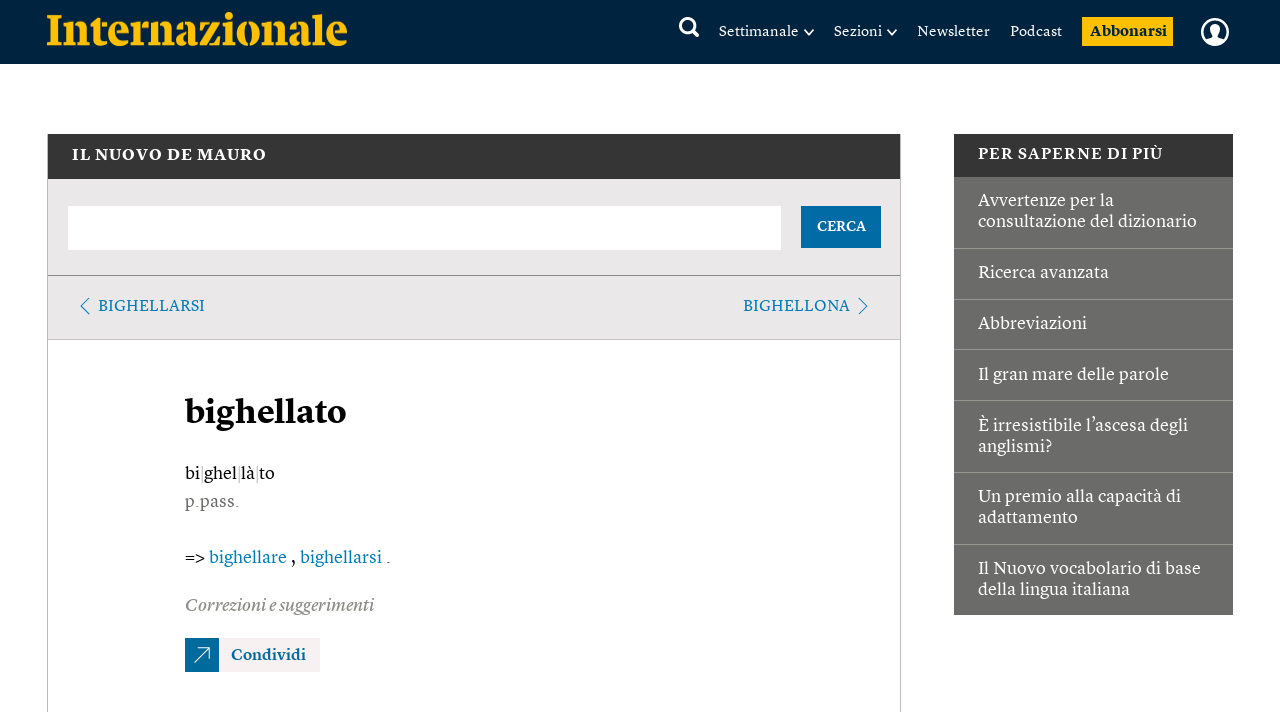

--- FILE ---
content_type: text/html; charset=utf-8
request_url: https://www.google.com/recaptcha/api2/aframe
body_size: 263
content:
<!DOCTYPE HTML><html><head><meta http-equiv="content-type" content="text/html; charset=UTF-8"></head><body><script nonce="rtul0UlandhELv_poufZsQ">/** Anti-fraud and anti-abuse applications only. See google.com/recaptcha */ try{var clients={'sodar':'https://pagead2.googlesyndication.com/pagead/sodar?'};window.addEventListener("message",function(a){try{if(a.source===window.parent){var b=JSON.parse(a.data);var c=clients[b['id']];if(c){var d=document.createElement('img');d.src=c+b['params']+'&rc='+(localStorage.getItem("rc::a")?sessionStorage.getItem("rc::b"):"");window.document.body.appendChild(d);sessionStorage.setItem("rc::e",parseInt(sessionStorage.getItem("rc::e")||0)+1);localStorage.setItem("rc::h",'1764460127164');}}}catch(b){}});window.parent.postMessage("_grecaptcha_ready", "*");}catch(b){}</script></body></html>

--- FILE ---
content_type: text/css
request_url: https://static.internazionale.it/assets/css/style.432.min.css
body_size: 74056
content:
html,body,body,div,span,object,iframe,h1,h2,h3,h4,h5,h6,p,blockquote,pre,abbr,address,cite,code,del,dfn,em,img,ins,kbd,q,samp,small,strong,sub,sup,var,b,i,dl,dt,dd,ol,ul,li,fieldset,form,label,legend,table,caption,tbody,tfoot,thead,tr,th,td,article,aside,figure,footer,header,hgroup,menu,nav,section,time,mark,audio,video{margin:0;padding:0;border:0;outline:0;font-size:100%;vertical-align:baseline;background:transparent}body:not(.tw) div{box-sizing:inherit}div.tw,
div.tw
div{box-sizing:border-box}body:not(.tw) h2,
body:not(.tw) h4{font-weight:bold !important}article,aside,figure,footer,header,hgroup,nav,section{display:block}body:not(.tw) iframe{vertical-align:baseline}.item_list
li{list-style:initial}@-webkit-viewport{width:device-width}@-moz-viewport{width:device-width}@-ms-viewport{width:device-width}@-o-viewport{width:device-width}@viewport{width:device-width}html{background:#f5f4f4;font-size:62.5%;-webkit-overflow-scrolling:touch;-webkit-tap-highlight-color:white;-webkit-text-size-adjust:100%;-ms-text-size-adjust:100%}body{margin:0;padding:0;width:100%;background-color:transparent;font-family:"Lyon Text OSF Web",Georgia,"Times New Roman",Times,serif;font-size:18px;font-size:1.8 rem;line-height:28px !important;text-rendering:optimizeLegibility;color:black}body.no-scroll{overflow:hidden}body:after{content:'320';display:none}@media (min-width: 30em){body:after{content:'bp2'}}@media (min-width: 37.5em){body:after{content:'bp3'}}@media (min-width: 48em){body:after{content:'bp4'}}@media (min-width: 62em){body:after{content:'bp5'}}@media (min-width: 86.375em){body:after{content:'bp6'}}.m-hide{display:none !important;visibility:hidden}img.logo_print,
.print_header
span{display:none !important}.hentry--item__meta-date_print{display:none}.container{margin:0
12px;padding-top:1.6em}@media (min-width: 48em){.container{margin:0
24px}}@media (min-width: 62em){.container{margin:0
auto}}ul.no_context{margin-left:18px}.container--banner{position:relative;margin:0
auto;padding:0;background-color:#002440;-webkit-box-sizing:border-box;-moz-box-sizing:border-box;box-sizing:border-box}.container--banner.festival_active{background-color:#FEC000}@media (min-width: 37.5em){.container--banner{margin:0
auto}}@media (min-width: 62em){.container--banner{width:auto;margin:0
auto;-webkit-box-sizing:border-box;-moz-box-sizing:border-box;box-sizing:border-box}}@media (min-width: 62em){.reversed .container--banner{margin:0
auto}}@media (min-width: 0em){.banner-wrapper{display:table;width:100%;vertical-align:top;border-collapse:collapse}.banner-wrapper .banner-wrapper__inner{display:table-footer-group}}#nav__search{position:relative;margin:0
12px 0.8em}@media (min-width: 48em){#nav__search{margin:0
0 0.8em 0}}#nav__search .search-query{background-color:#fcb400;border-width:0;text-align:center;color:black}#nav__search .search-query:-moz-placeholder{font-size:18px;font-size:1.8 rem;color:black}#nav__search .search-query::-moz-placeholder{font-size:18px;font-size:1.8 rem;color:black}#nav__search .search-query:-ms-input-placeholder{font-size:18px;font-size:1.8 rem;color:black}#nav__search .search-query::-webkit-input-placeholder{font-size:18px;font-size:1.8 rem;color:black}#nav__search
button{position:absolute;top:7px;right:12px;width:30px;height:30px;background:transparent url('/assets/img/icons/cerca_b.svg') no-repeat;border-width:0;background-size:40px 40px;background-position:-5px -5px;border-width:0;text-align:left;text-indent:-9999px}.correlate_search_tags{list-style-type:none;margin-bottom:6em !important}.correlate_search_tags
li{float:left;margin-right:5px;text-transform:uppercase;letter-spacing:0.5px}@media (max-width: 640px){.navbar_home.home-new .container--banner__inner{padding:0
10px !important}}@media (max-width: 980px){.navbar_home.article .container--banner__inner{padding:0
1rem}.navbar_home .container--banner__inner{padding:0
12px}}.container--banner__inner:before,.container--banner__inner:after{content:" ";display:table}.container--banner__inner:after{clear:both}@media (min-width: 37.5em){.container--banner__inner{position:relative;margin:0
auto;max-width:100%;*zoom:1}.container--banner__inner:before,.container--banner__inner:after{content:" ";display:table}.container--banner__inner:after{clear:both}}@media(min-width: 62em){.container--banner__inner{height:64px}}@media (min-width: 62em){.container--banner__inner{padding-left:26px}}@media (min-width: 74em){.container--banner__inner{max-width:1186px;padding:0}}.container--banner__inner
.logo{margin:0
0 0.4em 0;background:transparent url('/assets/img/internazionale-logo.png') no-repeat 0 50%;width:205px;height:24px;-webkit-background-size:205px auto;-moz-background-size:205px auto;-o-background-size:205px auto;background-size:205px auto;text-indent:100%;white-space:nowrap;overflow:hidden;position:relative;top:18px;margin-bottom:10px;float:left}@media (max-width: 480px){.container--banner__inner
.logo{top:12px}}.festival_active .container--banner__inner
.logo{background:transparent url('/assets/img/internazionale-logo-print.png') no-repeat 0 50%;width:205px;height:24px;-webkit-background-size:205px auto;-moz-background-size:205px auto;-o-background-size:205px auto;background-size:205px auto}@media (min-width: 980px) and (max-width: 1022px){.container--banner__inner
.logo{width:264px !important;height:30px !important;-webkit-background-size:264px 30px !important;-moz-background-size:264px 30px !important;-o-background-size:264px 30px !important;background-size:264px 30px !important;margin-bottom:32px;margin-right:14px !important}.navbar_home .container--banner__inner ul
li{padding:0
8px !important}}@media (min-width: 30em){.container--banner__inner .logo,
.festival_active .container--banner__inner
.logo{width:300px;height:34px;-webkit-background-size:300px 34px;-moz-background-size:300px 34px;-o-background-size:300px 34px;background-size:300px 34px;margin-bottom:32px}.container--banner__inner
.logo{top:12px}}@media (min-width: 48em){.container--banner__inner .logo,
.festival_active .container--banner__inner
.logo{float:left;margin:0
24px 0 0}}.container--banner__inner
ul{list-style-type:none;margin:0;padding-bottom:10px;margin-left:-12px;padding-top:6px;height:42px}@media (min-width: 48em){.container--banner__inner
ul{position:relative;float:right;margin:0}}@media(min-width: 62em){.container--banner__inner
ul{top:6px}}.container--banner__inner ul
li{font-size:16px;font-size:1.6 rem;width:80px;float:left;text-align:center;padding:0px}.container--banner__inner ul li:first-child{border:none}.container--banner__inner ul:before,
.container--banner__inner ul:after{content:" ";display:table}.container--banner__inner ul:after{clear:both}.container--banner__inner ul li
a{text-transform:uppercase;margin:0
auto;font-size:9.5px;padding-top:30px;letter-spacing:1.5px;line-height:12px}@media (min-width: 37.5em){.container--banner__inner ul
li{}}@media (min-width: 48em){.container--banner__inner ul
li{display:inline-block}.container--banner__inner ul li:first-child{margin-left:0;padding-left:0;border-left-width:0}.container--banner__inner ul li
a{text-transform:uppercase}}@media (min-width: 62em){.container--banner__inner ul
li{}.container--banner__inner ul li:first-child{margin-left:0}}.container--banner__inner ul
.nav__stories{display:none}@media (min-width: 37.5em){.container--banner__inner ul
.nav__stories{display:block}}@media (min-width: 48em){.container--banner__inner ul
.nav__stories{display:inline-block}}@media (min-width: 62em){.container--banner__inner ul
.nav__stories{display:none}}.container--banner__inner ul a,
.container--banner__inner ul a:visited{color:#fff;display:inline-block}@media (min-width: 37.5em){.container--banner__inner ul a,
.container--banner__inner ul a:visited{color:#fff;display:block}}.container--banner__inner ul a:hover{color:#fff}.festival_active .container--banner__inner ul a,
.festival_active .container--banner__inner ul a:visited,
.festival_active .container--banner__inner ul a:hover{color:#000;font-weight:600}.container--banner__inner nav ul .nav-search{width:40px;padding-left:20px}.container--banner__inner nav ul .nav-search.festival_active{width:80px;padding-left:0px}.nav-search
a{background:transparent url('/assets/img/icons/cerca.svg') center -10px no-repeat}.festival_active .nav-search
a{background:transparent url('/assets/img/icons/cerca_black.svg') center -10px no-repeat}.nav__abbonati
a{background:transparent url('/assets/img/icons/abbonati_yellow.svg') no-repeat;background-size:36px 36px;background-position:center -2px}.festival_active .nav__abbonati
a{background:transparent url('/assets/img/icons/abbonati_black.svg') no-repeat;background-size:36px 36px;background-position:center -2px}.nav__festival{background:transparent url('/assets/img/icons/festival/logo-festival-2016.png') no-repeat 0 top;background-size:55%;background-position:center top;width:60px}.nav{padding:0.8em 0;padding-bottom:9px;background-color:#fec000;border-bottom:1px solid #e7ae00}@media (min-width: 62em){.nav{margin:0
auto;max-width:1186px}}.nav a,
.nav a:hover,
.nav a:visited{color:black}.nav
h3{margin-bottom:10px}.nav__inner{padding:1.6em 12px}@media (min-width: 48em){.nav__inner{margin:0
auto;padding:1.6em 24px}}.nav__inner
h3{color:#000}.nav__home
a{background:transparent url('/assets/img/icons/home.svg') center -10px no-repeat}.festival_active .nav__home
a{background:transparent url('/assets/img/icons/home_black.svg') center -10px no-repeat}.nav__home{display:none}@media(min-width:48em){.nav__home{display:block}}#nav__obsessions{}.nav__obsessions
a{background:transparent url('/assets/img/icons/ossessione.svg') center -10px no-repeat}#nav__obsessions
ul{list-style-type:none;margin:0
0 1.6em 0;padding-left:0;font-size:18px;font-size:1.8 rem;*zoom:1}#nav__obsessions ul:before,
#nav__obsessions ul:after{content:" ";display:table}#nav__obsessions ul:after{clear:both}@media (min-width: 48em){#nav__obsessions
ul{margin:0
0 1.6em 0;font-size:18px;font-size:1.8 rem}}#nav__obsessions
li{float:left;width:99%;margin-right:1%;padding-bottom:0.4em;border-top:2px solid #fcb400}#nav__obsessions
li{width:48%;margin-right:2%}@media (min-width: 62em){#nav__obsessions
li{width:24%;margin-right:1%}#nav__obsessions li:nth-child(4),
#nav__obsessions li:nth-child(8){margin-right:0;width:25%}}#nav__obsessions
a{display:block;white-space:nowrap;overflow:hidden;text-overflow:ellipsis}.nav__sections a,
.nav__stories
a{background:transparent url('/assets/img/icons/rubriche.svg') center -10px no-repeat}.festival_active .nav__sections a,
.festival_active .nav__stories
a{background:transparent url('/assets/img/icons/rubriche_black.svg') center -10px no-repeat}#nav__sections ul,
#nav__magazine
ul{list-style-type:none;margin:0;padding-left:0;font-size:18px;font-size:1.8 rem;*zoom:1}#nav__sections ul:before,
#nav__sections ul:after,
#nav__magazine ul:before,
#nav__magazine ul:after{content:" ";display:table}#nav__sections ul:after,
#nav__magazine ul:after{clear:both}@media (min-width: 48em){#nav__sections ul,
#nav__magazine
ul{margin:0;font-size:18px;font-size:1.8 rem}}#nav__sections li,
#nav__magazine
li{float:left;width:100%;margin-right:1%;border-top:2px solid #fcb400;line-height:35px;padding-top:2px}#nav__sections li,
#nav__magazine
li{width:48%;margin-right:2%}@media (min-width: 62em){#nav__sections li,
#nav__magazine
li{width:22%;margin-right:3%}#nav__sections li:nth-child(4),
#nav__sections li:nth-child(8),
#nav__magazine li:nth-child(4),
#nav__magazine li:nth-child(8){margin-right:0;width:25%}}#nav__sections a,
#nav__magazine
a{display:block;white-space:nowrap;overflow:hidden;text-overflow:ellipsis}[role="contentinfo"]{background-color:#002440;color:white}@media (min-width: 62em){[role="contentinfo"]{margin:0
auto;width:100%}}[role="contentinfo"] ul{list-style-type:none;margin:0;padding:0}[role="contentinfo"] a,
[role="contentinfo"] a:visited{color:white}[role="contentinfo"] a:hover{color:#80b4d1}.contentinfo__inner{padding:1.6em 12px}@media (min-width: 48em){.contentinfo__inner{padding:1.6em 24px;max-width:1186px;margin:0
auto}}.contentinfo__inner
.top{margin-bottom:0.4em;position:relative;height:28px}.contentinfo__inner .top
.arrow{display:block;width:20px;height:12px}.contentinfo__inner .top .arrow--right{position:absolute;top:50%;right:0;margin-top:-6px;background:transparent url(/assets/img/sprites.svg) no-repeat -720px -120px}.contentinfo__inner small,
.contentinfo__inner
ul{display:block;margin-bottom:40px;font-size:16px;font-size:1.6 rem}.contentinfo__inner
.copyright{padding-top:45px;border-top:1px solid #80b4d1;font-size:14px}#nav_main{display:none}@media (min-width: 62em){#nav_main{display:block}}.nav_top{display:block}.nav_top:before,.nav_top:after{content:" ";display:table}.nav_top:after{clear:both}@media (min-width: 62em){.nav_top{float:left}}.nav_mobile{float:right;margin-top:12px;margin-bottom:10px;margin-left:16px}@media(min-width:30em){.nav_mobile{margin-top:18px;margin-bottom:18px;margin-left:14px;float:right}}@media(min-width: 62em){.nav_mobile{display:none}}.nav_mobile
.nav_subnav{width:40px;height:30px;background:transparent url('/assets/img/icons/rubriche.svg') center -10px no-repeat;float:left}.nav_mobile
.nav_search{width:40px;height:30px;background:transparent url('/assets/img/icons/searchbianco.svg') center no-repeat;background-size:20px;float:left}.festival_active .nav_mobile
.nav_subnav{background:transparent url('/assets/img/icons/rubriche_black.svg') center -10px no-repeat}.nav_mobile
.nav_sidebar{width:40px;height:30px;background:transparent url('/assets/img/icons/mobile-nav_arrow.svg') center no-repeat;float:left;-webkit-transform:rotate(0deg);-moz-transform:rotate(0deg);-ms-transform:rotate(0deg);-o-transform:rotate(0deg);transform:rotate(0deg);-moz-transition:0.5s all;-webkit-transition:0.5s all}.festival_active .nav_mobile
.nav_sidebar{background:transparent url('/assets/img/icons/mobile-nav_arrow_black.svg') center no-repeat}.nav_mobile
.nav_sidebar.rotate{background:transparent url('/assets/img/icons/mobile-nav_arrow.svg') center no-repeat;-webkit-transform:rotate(180deg);-moz-transform:rotate(180deg);-ms-transform:rotate(180deg);-o-transform:rotate(180deg);transform:rotate(180deg);-moz-transition:0.5s all;-webkit-transition:0.5s all}.festival_active .nav_mobile
.nav_sidebar.rotate{background:transparent url('/assets/img/icons/mobile-nav_arrow_black.svg') center no-repeat}@media(min-width: 30em){.nav_mobile
a{margin:0}.nav_mobile
.nav_subnav{width:80px}.nav_mobile
.nav_sidebar{width:60px}}.cols--two{margin-bottom:1.6em}@media (min-width: 62em){.cols--two{display:table;vertical-align:top;width:100%}}@media (min-width: 62em){.cols--two
.col{display:table-cell;vertical-align:top;width:33%}}.cols--three{margin-bottom:1.6em}@media (min-width: 48em){.cols--three{display:table;vertical-align:top;width:100%}}@media (min-width: 48em){.cols--three
.col{display:table-cell;vertical-align:top;width:33%}}hr{clear:both;display:block;margin:0px;padding:0;height:1px;border:0;border-top:1px solid #c8c8c8}hr.divider{margin-top:0;border-top:1px solid black;height:0px}img{width:100%;border-width:0;vertical-align:middle;-ms-interpolation-mode:bicubic}.img-rounded{border-radius:0}.img-polaroid{padding:12px;background-color:white;border:1px
solid #c8c8c8;box-shadow:0 1px 3px rgba(0,0,0,0.1)}.img-circle{border-radius:500px}.img-full{margin:0
auto;text-align:center;max-width:1186px;margin:0
auto}@media (min-width: 48em){.img-full{}}figure{margin-bottom:18px !important;margin-left:-12px;margin-right:-12px}.tw figure,
.article-body figure,
.article_spotlight
figure{margin-bottom:0 !important}@media (min-width: 48em){figure{margin-left:0px;margin-right:0px}}.search_items
figure{float:left;display:inline-block;width:50%;margin:0.4em 0.8em 0.8em 0}.search_items figcaption,
.search_items
.hentry__share{display:none}figure
img{margin-bottom:0.4em}.item_main_image
figcaption{color:#888;font-weight:normal;font-size:14px;font-style:italic;margin:0px;line-height:18px}.item_main_image figcaption
.credit{font-size:14px}@media(min-width: 48em){.item_main_image
figcaption{margin:0px
33px;font-size:16px;line-height:22px}.item_main_image figcaption
.credit{font-size:16px}}figure
figcaption{color:#6B6B69;font-weight:normal;font-style:italic;font-size:14px;line-height:18px;display:inline-block}figure figcaption
a{position:relative;color:#007bb5 !important}figure
.credit{font-style:italic;font-weight:normal;font-size:14px}@media (min-width: 48em){figure
figcaption{font-size:16px;line-height:22px}figure
.credit{font-style:italic;font-weight:normal;font-size:16px}}.hentry-feed{max-width:100%;margin:0
auto;max-width:1186px;overflow:hidden;width:100%;display:table;position:relative}.hentry-feed.infinite_scroll{margin-bottom:45px}@media (min-width: 62em){.hentry-feed{display:block;margin-top:20px}}.hentryfeed__container{position:relative;padding:0px;background-color:white}@media (min-width: 37.5em){.hentryfeed__container{display:block !important}}@media (min-width: 48em){.hentryfeed__container{margin:0
auto 28px;border-right:1px solid #BCBABA;border-bottom:1px solid #BCBABA;border-left:1px solid #BCBABA}}@media (min-width: 62em){.hentryfeed__container{float:left;width:74.7%;margin-left:26px}.hentryfeed__container.container_large{width:100%;box-sizing:border-box;margin-left:0}}@media (min-width: 74em){.hentryfeed__container{float:left;width:72%;margin-left:0px}.hentryfeed__container.container_large{width:100%}}.hentryfeed__container
img{width:auto;max-width:100%}.hentryfeed__container .item_image
img{display:block}.item_image figure>a{display:block;position:relative}.item_image figure,
article .magazine-article-main-image
figure{position:relative !important}.img_overlay{position:absolute;top:0;bottom:0;left:0;right:0}.hentryfeed__context_image.sommario
.img_overlay{margin-top:46px}.img_overlay
.img_expand{width:50px;height:50px;background:rgba(0, 0, 0, 0.75) url('/assets/img/icons/expand.svg') no-repeat;position:absolute;top:0;left:0;cursor:pointer;opacity:0;display:inline-block}.img_overlay
.img_expand.active{opacity:1;-webkit-transition:all 0.3s linear;-moz-transition:all 0.3s linear;-ms-transition:all 0.3s linear;-o-transition:all 0.3s linear;transition:all 0.3s linear}.img_overlay
.img_expand_caption{display:none}.modal_image_zoom{display:none;background:#000;position:fixed;z-index:100000;top:0;bottom:0;left:0;right:0;padding:40px
0px;box-sizing:border-box;text-align:center}.modal_image_zoom.active{display:block}.modal_image_zoom .bx-close,
.modal_image_zoom .bx-show_caption{height:40px;width:40px;line-height:40px}.modal_image_zoom .bx-show_caption{right:0}.modal_image_zoom
img{max-width:100%;width:auto;display:inline-block;background-color:#fff}.modal_image_zoom
img.n_visible{display:none}.modal_image_zoom
.modal_image_caption{display:none;font-size:15px;line-height:20px;padding:10px
12px 45px 12px;color:#fff;font-style:italic;text-align:left;position:absolute;bottom:0;width:100%;background:rgba(0, 0, 0, 0.9);box-sizing:border-box}.modal_image_zoom
.modal_image_caption.active{display:block}.modal_image_zoom
.spin_loader_content{display:inline-block;position:absolute;top:50%;left:calc(50% - 30px);float:none;width:70px}.modal_image_zoom
.spin_loader_content.n_visible{display:none}.hentryfeed__updates{display:none}@media(min-width: 64em){.hentryfeed__updates{background:#FF4C01;cursor:pointer;color:#fff;font-size:16px;font-weight:600;letter-spacing:1px;padding:0.8em 0px 0.8em 20px;position:absolute;display:block;right:0px;top:0px;width:70%;text-align:left;font-family:"Lyon Text Web",Georgia,"Times New Roman",Times,serif}}.hentryfeed__updates.mobile{display:block;position:relative;width:auto;text-transform:uppercase;background:#FF4C01;text-align:left;color:#fff;font-size:16px;font-weight:600;letter-spacing:1px;cursor:pointer;padding:12px;font-family:"Lyon Text Web",Georgia,"Times New Roman",Times,serif;line-height:20px}@media(min-width: 48em){.hentryfeed__updates.mobile{padding:12px
24px}}@media(min-width: 64em){.hentryfeed__updates.mobile{display:none !important}}.hentryfeed__updates:hover{text-decoration:none}.hentryfeed__updates.n_visible{display:none}.hentryfeed__inner{}.hentryfeed__inner.without_metadate{padding:12px}@media (min-width: 48em){.hentryfeed__inner.single{border-top:1px solid #BCBABA}}@media (min-width: 48em){.hentryfeed__inner{padding:0}.hentryfeed__inner.without_metadate{padding:0
0 0 137px}.hentryfeed__inner.full{padding:0;margin:0}}@media (min-width: 62em){.hentryfeed__inner{margin:auto}}.hentryfeed__context__meta{list-style-type:none;margin:0
0 0.8em 0;padding:0;*zoom:1}.hentryfeed__context__meta:before,.hentryfeed__context__meta:after{content:" ";display:table}.hentryfeed__context__meta:after{clear:both}@media (min-width: 48em){.hentryfeed__context__meta{position:relative;top:-.8em;left:-14px;float:left;width:14%}}.hentryfeed__context__meta
li{float:left;margin-right:12px}@media (min-width: 48em){.hentryfeed__context__meta
li{position:relative;top:4px;float:none;padding: .8em 0 0;width:auto;text-align:center;line-height:1}}@media (min-width: 48em){.hentryfeed__context__content{float:left}.hentryfeed__context__content.content_centered{float:left;width:92%;padding-bottom:50px}.hentry--item__content.content_centered{float:left;margin-right:-100%;width:72%}}.hentryfeed__context__header{margin-bottom:0.2em !important;font-size:22px !important;margin-bottom:14px !important;line-height:1.2 !important;font-weight:bold !important}@media (min-width: 48em){.hentryfeed__context__header,h1.hentryfeed__context__header{font-size:33px !important}}.page_sommario
.hentryfeed__context__header{font-size:20px !important;font-weight:normal !important}@media(min-width: 48em){.page_sommario
.hentryfeed__context__header{font-size:24px !important;font-weight:normal !important}}.hentryfeed__context__brief{margin-bottom:0.2em;font-size:24px;font-size:2.4 rem;margin-bottom:0.05em;font-weight:bold;line-height:1.2}.page_sommario
.hentryfeed__context__brief{font-size:22px;margin:18px
0px;font-weight:bold;line-height:24px}@media(min-width: 48em){.page_sommario
.hentryfeed__context__brief{font-size:33px;margin:18px
0px;line-height:38px}}.hentryfeed__context__header a,
.hentryfeed__context__header a:visited{color:black}.hentryfeed__context__content
p{font-weight:100;font-size:17px;line-height:25px;color:#363535}.hentryfeed__context.page_oroscopo .hentryfeed__context__content p,
.hentryfeed__context.page_savagelove .hentryfeed__context__content p,
.hentryfeed__context.page_oroscopo-segno .hentryfeed__context__content
p{margin-bottom:33px !important}.hentryfeed__inner.hatom:has(.hentry.hentry--item.item_horoscope){line-height:24px}@media (min-width: 48em){.hentryfeed__context__content
p{font-size:22px;margin-bottom:33px !important;line-height:30px}}.meta-twitter{height:33px;width:34px;background-color:#f8f1f1;background-position:-3px -112px}.meta-facebook{height:33px;width:34px;background-color:#f8f1f1;background-position:-108px -114px}.meta-email{height:33px;width:34px;background-color:#f8f1f1;background-position:-956px -112px}.hentry--item__meta-share a.meta-whatsapp{height:33px;width:34px;background-image:url("/assets/img/icons/whatsapp.svg");background-color:#f8f1f1;background-position:6px 5px}@media(min-width: 37.5em){.hentry--item__meta-share.whatsapp{display:none}}.share_popover
.link_suggerimenti{font-size:14px;margin-left:0px;padding:10px
8px 9px 8px;background:#f8f1f1}.share_popover .link_suggerimenti:hover{color:#006a9c}@media(min-width: 37.5em){.share_popover
.link_suggerimenti{margin-left:5px}}.item_share
input.short_url_input{display:none;width:140px;font-size:14px;color:#aaa;background-color:#f8f1f1;border:none;margin:0px
0px 0px 5px;padding:1px
5px 0px 5px;line-height:32px}@media (min-width: 68em){.item_share
input.short_url_input{display:inline}}.hentryfeed__context{padding:28px
12px;background-color:#EAE8E8;border-bottom:1px solid #c8c8c8;border-bottom-width:0;position:relative}.hentryfeed__context_image{display:none;background-color:#EAE8E8}.hentryfeed__context_image.tag.paesi{display:block}.hentryfeed__context_image.tag.paesi
img{max-width:40px;max-height:auto;margin-bottom:12px;margin-top:-12px}.hentryfeed__content_image
img{max-width:80px;max-height:80px;margin-bottom:10px;-webkit-border-radius:65px;-moz-border-radius:65px;-ms-border-radius:65px;-o-border-radius:65px;border-radius:65px;background-color:#C1DBDE}@media (min-width: 48em){.hentryfeed__context{padding:28px
137px 0;*zoom:1}.hentryfeed__context.page_oroscopo{padding:28px
137px 0}.hentryfeed__context_image{display:block;position:absolute;top:32px;right:25px}.hentryfeed__context_image.tag.paesi{display:block;position:absolute;top:32px;left:32px;right:auto}.hentryfeed__context_image.oroscopo,.hentryfeed__context_image.oroscopo-segno{}.hentryfeed__context_image.oroscopo.ads,.hentryfeed__context_image.oroscopo-segno.ads{padding-bottom:20px}.hentryfeed__content_image{display:block;position:relative;padding-bottom:56px;margin-bottom:-25px;z-index:10}.hentryfeed__context:before,.hentryfeed__context:after,.hentryfeed__context_image:before,.hentryfeed__context_image:after{content:" ";display:table}.hentryfeed__context:after,.hentryfeed__context_image:after{clear:both}.hentryfeed__content_image{clear:both}.hentryfeed__context_image
img{max-width:130px;max-height:130px}.hentryfeed__context_image.tag.paesi
img{max-width:40px;margin-bottom:0;margin-top:0}.hentryfeed__context_image.sommario img,
.hentryfeed__context_image.compra
img{max-width:130px;margin-top:46px;margin-right:20px;-webkit-box-shadow:3px 3px 12px 0px rgba(50, 50, 50, 0.75);-moz-box-shadow:3px 3px 12px 0px rgba(50, 50, 50, 0.75);box-shadow:3px 3px 12px 0px rgba(50, 50, 50, 0.75)}.hentryfeed__context_image.opinioni img,
.hentryfeed__context_image.autori img,
.hentryfeed__context_image.oroscopo img,
.hentryfeed__context_image.oroscopo-segno img,
.hentryfeed__context_image.audio img,
.hentryfeed__context_image.rubrica img,
.hentryfeed__context_image.protagonisti img,
.hentryfeed__context_image.savagelove
img{-webkit-border-radius:85px;-moz-border-radius:85px;-ms-border-radius:85px;-o-border-radius:85px;border-radius:85px;background-color:#C1DBDE}.hentryfeed__content_image
img{position:absolute;right:0px;bottom:0px;max-width:130px;max-height:130px;margin-bottom:0px}}.hentryfeed_navigator{border-bottom:1px solid #ccc;padding:0px;text-transform:uppercase;color:#007AB7;font-size:16px}@media(min-width: 44em){.hentryfeed_navigator{padding:14px
20px}}.hentryfeed__context_navigator{background-color:#EAE8E8;border-top:1px solid #888;border-bottom:none}.hentryfeed_navigator:before,.hentryfeed_navigator:after{content:" ";display:table}.hentryfeed_navigator:before,.hentryfeed_navigator:after{clear:both}.hentryfeed_navigator
.navigator_prev{float:left;width:100%;border-bottom:1px solid #BCBABA;padding-left:12px;line-height:35px}.hentryfeed_navigator.hentryfeed__context_navigator
.navigator_prev{border-bottom:1px solid #888}.hentryfeed_navigator .navigator_prev
a{line-height:21px;display:inline-block}.hentryfeed_navigator
.navigator_center{float:left;width:100%;text-align:left;border-bottom:1px solid #BCBABA;padding-left:32px;line-height:35px}.hentryfeed_navigator.hentryfeed__context_navigator
.navigator_center{border-bottom:1px solid #888}.hentryfeed_navigator
.navigator_next{float:left;width:100%;text-align:left;padding-left:32px;line-height:35px}.navigator_prev
.arrow_prev{background:url('/assets/img/icons/diz_arrow_prev.svg');background-repeat:no-repeat;padding-left:20px;background-position:-12px -8px}.navigator_next
.arrow_next{background:url('/assets/img/icons/diz_arrow_next.svg');background-repeat:no-repeat;padding-right:20px;background-position:92px -8px}.page_sommario .navigator_next
.arrow_next.arrow_next{background-position:92px -8px}@media (min-width: 44em){.hentryfeed_navigator
.navigator_prev{float:left;text-align:left;width:33%;border:none;padding:0}.hentryfeed_navigator
.navigator_center{float:left;text-align:center;width:33%;border:none;padding:0}.hentryfeed_navigator
.navigator_next{float:right;text-align:right;width:33%;border:none;padding:0}.hentryfeed_navigator.hentryfeed__context_navigator .navigator_prev,
.hentryfeed_navigator.hentryfeed__context_navigator
.navigator_center{border-bottom:none}}.hentryfeed_navigator .navigator_next
a{line-height:21px;display:inline-block}.hentryfeed_navigator .navigator_prev span,
.hentryfeed_navigator .navigator_next
span{color:#656563}.hentryfeed__context p:last-child,
.hentryfeed__context p:only-child{margin-bottom:0}.hentry--item{display:table;table-layout:fixed;width:100%;border-bottom:1px solid #BCBABA;*zoom:1}.hentry--item.banner_top{border:none;line-height:0}.hentry--item.n_visible{display:none}.hentry--item:before,.hentry--item:after{content:" ";display:table}.hentry--item:after{clear:both}@media (min-width: 48em){.hentry--item{display:block}}.hentry--item:first-child{padding-top:0}.hentry--item:last-of-type{border-bottom-width:0}.hentry--item .hentry--item__type{margin-bottom:0;padding:0.8em 12px;font-size:16px;font-size:1.5 rem;font-weight:600;letter-spacing:1px;text-transform:uppercase;color:#000;line-height:1.2}@media (min-width: 48em){.hentry--item .hentry--item__type{padding:0.8em 24px}}.hentry--item a.hentry--item__type_link{color:#fff}.hentry--item a.hentry--item__type_link.breaking,
.hentry--item a.hentry--item__type_link.breaking:hover,
.hentry--item a.hentry--item__type_link.breaking:visited{color:#000}a.hentryfeed__container__header_link,a.hentryfeed__container__header_link:hover,a.hentryfeed__container__header_link:visited{color:#fff}a.hentryfeed__container__header_link.ultimora,a.hentryfeed__container__header_link.ultimora:hover,a.hentryfeed__container__header_link.ultimora:visited{color:#000}.hentry--item .hentry--item__type.breaking,
.hentry--item .hentry--item__type.breaking:hover{background:#FEC000;color:#000}.hentry--item .hentry--item__type.news,
.hentry--item .hentry--item__type.longnews{background:#363535;color:#fff}.hentry--item .hentry--item__type.dalla_redazione{background:#002440;color:#fec000}.hentry--item .hentry--item__type.articolo,
.hentry--item .hentry--item__type.opinione,
.hentry--item .hentry--item__type.opinione_full,
.hentry--item .hentry--item__type.articolo_full,
.hentry--item .hentry--item__type.audio,
.hentry--item .hentry--item__type.audio_full,
.hentry--item .hentry--item__type.rubrica,
.hentry--item .hentry--item__type.rubrica_full,
.hentry--item .hentry--item__type.festival_evento,
.hentry--item .hentry--item__type.savage{background:#4EA9D5;color:#fff;font-family:"Lyon Text Web",Georgia,"Times New Roman",Times,serif}.hentry--item .hentry--item__type.foto,
.hentry--item .hentry--item__type.video,
.hentry--item .hentry--item__type.video-embed,
.hentry--item .hentry--item__type.articolo,
.hentry--item .hentry--item__type.breaking,
.hentry--item .hentry--item__type.opinione,
.hentry--item .hentry--item__type.news,
.hentry--item .hentry--item__type.longnews,
.hentry--item .hentry--item__type.dalla_redazione,
.hentry--item .hentry--item__type.audio,
.hentry--item .hentry--item__type.rubrica,
.hentry--item .hentry--item__type.savage,
.hentry--item .hentry--item__type.liveblog{margin:0px
-12px}.hentry--item .hentry--item__type.foto,
.hentry--item .hentry--item__type.video,
.hentry--item .hentry--item__type.video-embed{background:#9FBFB5;color:#fff}@media (min-width: 48em){.hentry--item .hentry--item__type.foto,
.hentry--item .hentry--item__type.video,
.hentry--item .hentry--item__type.video-embed,
.hentry--item .hentry--item__type.articolo,
.hentry--item .hentry--item__type.breaking,
.hentry--item .hentry--item__type.opinione,
.hentry--item .hentry--item__type.news,
.hentry--item .hentry--item__type.longnews,
.hentry--item .hentry--item__type.dalla_redazione,
.hentry--item .hentry--item__type.audio,
.hentry--item .hentry--item__type.rubrica,
.hentry--item .hentry--item__type.savage,
.hentry--item .hentry--item__type.liveblog{margin:0}}.hentry--item
.hentry__title{position:relative;margin-bottom:14px;padding-right:48px;font-size:22px;*zoom:1}.hentry--item
.hentry__title.n_visible{display:none}@media (min-width: 48em){.hentry--item
.hentry__title.title_center{padding-right:130px}}.hentry--item .hentry__title a:hover{text-decoration:none}.hentry--item a.hentry_author,
.hentry--item a.hentry_author:hover,
.hentry--item a.hentry_author:visited{color:#007BB5;font-size:22px;font-weight:bold;margin-bottom:10px;position:relative;z-index:10}.hentry--item .hentry__title:before,
.hentry--item .hentry__title:after{content:" ";display:table}.hentry--item .hentry__title:after{clear:both}@media (min-width: 37.5em){.hentry--item
.hentry__title{margin-bottom:0.8em}.hentry--item a.hentry_author,
.hentry--item a.hentry_author:hover,
.hentry--item a.hentry_author:visited{font-size:24px}}@media (min-width: 48em){.hentry--item
.hentry__title{font-size:33px;font-size:3.3 rem}.hentry--item.hentry--br_news
.hentry__title{font-size:18px;line-height:28px;font-weight:normal}}.hentry--item .hentry__title a,
.hentry--item .hentry__title a:visited{color:black}.hentry--item .hentry__title
.arrow{display:block;width:16px;height:10px;text-indent:100%;white-space:nowrap;overflow:hidden}@media (min-width: 48em){.hentry--item .hentry__title
.arrow{display:none}}.hentry--item .hentry__title .arrow--right{position:absolute;top:8px;right:12px;background:transparent url(/assets/img/sprites.svg) no-repeat -600px -240px}.hentry--item
.hentry__story{margin-bottom:18px;text-transform:uppercase;font-weight:600;letter-spacing:1px;font-size:1.5rem;line-height:20px}.hentry--item
.hentry__category_abstract{margin-bottom:0.8em;padding-bottom:0.4em;text-transform:uppercase;font-weight:600;letter-spacing:1px;font-size:1.5rem;color:#000}.item_share{margin-bottom:14px}.item_share:before{content:'';clear:both;display:block}@media (min-width: 48em){.item_share{margin-bottom:50px}}.hentry__share{display:inline-block;line-height:21px;padding:0px;width:135px;height:34px;font-size:16px;background-color:#F8F1F1;font-weight:600;color:#6B6B69}.hentry__share
span{padding-left:12px;line-height:36px;color:#006a9c}.hentry__share
.share_icon{background:#006a9c url('/assets/img/icons/condividi_white.svg') top left no-repeat;width:34px;height:34px;float:left;padding:0px}.hentry--post_foto
.hentry__share{}@media (min-width: 37.5em){.hentry--post_foto
.hentry__share{display:inline-block}}.hentry--br_news,.hentry--articolo,.item_horoscope,.hentry--audio,.hentry--rubrica{box-sizing:border-box;padding:0
12px 0.8em}.hentry--opinione,.hentry--savage,.hentry--liveblog{box-sizing:border-box;padding:0
12px}@media (min-width: 48em){.hentry--br_news,.hentry--articolo,.hentry--opinione,.item_horoscope,.hentry--audio,.hentry--rubrica,.hentry--savage,.hentry--liveblog{padding:0}}.hentryfeed__inner:not(.single) .hentry--br_news:not(.hentry--infinite_scroll) .hentry__share,
.hentryfeed__inner:not(.single) .hentry--opinione:not(.hentry--infinite_scroll) .hentry__share,
.hentryfeed__inner:not(.single) .hentry--articolo:not(.hentry--infinite_scroll) .hentry__share,
.hentryfeed__inner:not(.single) .hentry--br_news:not(.hentry--infinite_scroll) .hentry--item__meta-share a,
.hentryfeed__inner:not(.single) .hentry--opinione:not(.hentry--infinite_scroll) .hentry--item__meta-share a,
.hentryfeed__inner:not(.single) .hentry--articolo:not(.hentry--infinite_scroll) .hentry--item__meta-share a,
.hentryfeed__inner:not(.single) .hentry--articolo:not(.hentry--infinite_scroll) .item_share input.short_url_input,
.hentryfeed__inner:not(.single) .hentry--opinione:not(.hentry--infinite_scroll) .item_share input.short_url_input,
.hentryfeed__inner:not(.single) .hentry--br_news:not(.hentry--infinite_scroll) .item_share input.short_url_input,
.hentryfeed__inner:not(.single) .hentry--articolo:not(.hentry--infinite_scroll) .item_share .link_suggerimenti,
.hentryfeed__inner:not(.single) .hentry--opinione:not(.hentry--infinite_scroll) .item_share .link_suggerimenti,
.hentryfeed__inner:not(.single) .hentry--br_news:not(.hentry--infinite_scroll) .item_share .link_suggerimenti,
.hentryfeed__inner:not(.single) .hentry--audio:not(.hentry--infinite_scroll) .hentry__share,
.hentryfeed__inner:not(.single) .hentry--audio:not(.hentry--infinite_scroll) .hentry--item__meta-share a,
.hentryfeed__inner:not(.single) .hentry--audio:not(.hentry--infinite_scroll) .item_share input.short_url_input,
.hentryfeed__inner:not(.single) .hentry--audio:not(.hentry--infinite_scroll) .item_share .link_suggerimenti,
.hentryfeed__inner:not(.single) .hentry--rubrica:not(.hentry--infinite_scroll) .hentry__share,
.hentryfeed__inner:not(.single) .hentry--rubrica:not(.hentry--infinite_scroll) .hentry--item__meta-share a,
.hentryfeed__inner:not(.single) .hentry--rubrica:not(.hentry--infinite_scroll) .item_share input.short_url_input,
.hentryfeed__inner:not(.single) .hentry--rubrica:not(.hentry--infinite_scroll) .item_share .link_suggerimenti,
.hentryfeed__inner:not(.single) .hentry--savage:not(.hentry--infinite_scroll) .hentry__share,
.hentryfeed__inner:not(.single) .hentry--savage:not(.hentry--infinite_scroll) .hentry--item__meta-share a,
.hentryfeed__inner:not(.single) .hentry--savage:not(.hentry--infinite_scroll) .item_share input.short_url_input,
.hentryfeed__inner:not(.single) .hentry--savage:not(.hentry--infinite_scroll) .item_share
.link_suggerimenti{background-color:#fff}.hentry--photo .hentry__share,
.hentry--video .hentry__share,
.hentry--post_foto .hentry__share,
.hentry--post_video .hentry__share,
.hentry--video .hentry--item__meta-share a,
.hentry--photo .hentry--item__meta-share a,
.hentry--post_foto .hentry--item__meta-share a,
.hentry--post_video .hentry--item__meta-share a,
.hentryfeed__inner .hentry--video .item_share input.short_url_input,
.hentryfeed__inner .hentry--photo .item_share input.short_url_input,
.hentryfeed__inner .hentry--post_video .item_share input.short_url_input,
.hentryfeed__inner .hentry--post_foto .item_share input.short_url_input,
.hentryfeed__inner .hentry--video .item_share .link_suggerimenti,
.hentryfeed__inner .hentry--photo .item_share .link_suggerimenti,
.hentryfeed__inner .hentry--post_video .item_share .link_suggerimenti,
.hentryfeed__inner .hentry--post_foto .item_share
.link_suggerimenti{background-color:#262626;border-color:#555}.hentry--solo{border-bottom-width:0}.hentry__hidden{display:none}@media (min-width: 48em){.hentry__hidden{display:block}}.hentry--default,.hentry--post_foto,.hentry--post_video,.hentry--redazione,.hentry--abstract{padding:0px
12px 0.8em;-webkit-box-sizing:border-box;-moz-box-sizing:border-box;box-sizing:border-box}@media (min-width: 48em){.hentry--default,.hentry--post_foto,.hentry--post_video,.hentry--redazione,.hentry--abstract{padding:0}}.hentry--post_foto
figcaption{color:#fff}@media (min-width: 37.5em){.hentry--post_foto
figcaption{display:inline-block}}.hentry--post_foto .item_tags,
.reversed .hentry--photo
.item_tags{display:none}@media (min-width: 37.5em){.hentry--post_foto .item_tags,
.reversed .hentry--photo
.item_tags{display:block}}.hentry--abstract{padding-bottom:40px}.hentry--photo,.hentry--video{position:relative;top:0px;padding:0px
12px 0.8em;background-color:black;color:white;-webkit-box-sizing:border-box;-moz-box-sizing:border-box;box-sizing:border-box}.hentry--photo .hentry__title a,
.hentry--photo .hentry__title a:visited,
.hentry--video .hentry__title a,
.hentry--video .hentry__title a:visited{color:white !important}@media (min-width: 48em){.hentry--photo,.hentry--video{padding:0}}.hentry--photo .hentry--item__meta,
.hentry--video .hentry--item__meta{top:0}.hentry--photo p,
.hentry--video
p{line-height:1.6}.hentry--photo
img{}.hentry--photo .hentry--item__meta-date a,
.hentry--photo .hentry--item__meta-date a:visited,
.hentry--video .hentry--item__meta-date a,
.hentry--video .hentry--item__meta-date a:visited{color:white !important}.hentryfeed__inner:not(.single) .hentry--br_news:not(.hentry--infinite_scroll),
.hentryfeed__inner:not(.single) .hentry--opinione:not(.hentry--infinite_scroll),
.hentryfeed__inner:not(.single) .hentry--articolo:not(.hentry--infinite_scroll),
.hentryfeed__inner:not(.single) .hentry--audio:not(.hentry--infinite_scroll),
.hentryfeed__inner:not(.single) .hentry--rubrica:not(.hentry--infinite_scroll),
.hentryfeed__inner:not(.single) .hentry--savage:not(.hentry--infinite_scroll){background-color:#F7F7F3}.hentry--item__meta{list-style-type:none;margin:20px
0px 0px;padding:0px;-webkit-box-sizing:border-box;-moz-box-sizing:border-box;box-sizing:border-box;*zoom:1}.hentry--item__meta:before,.hentry--item__meta:after{content:" ";display:table}.hentry--item__meta:after{clear:both}@media (min-width: 48em){.hentry--item__meta{display:block;position:relative;margin-top:0.3em;float:left;width:16%;margin-right:0%;margin-left:0;padding:0
15px;border-bottom-width:0}}.hentry--item__meta
li{float:left;margin-right:12px;padding:0px;margin:0px
0px 20px 0px;font-size:14px;font-size:1.4 rem;text-transform:uppercase}.hentry--item__meta li:first-child{margin-top:-.8 rem;margin-bottom:0;border-bottom-width:0}@media (min-width: 48em){.hentry--item__meta
li{float:none;width:auto;margin-right:0;margin-bottom:0;padding:0.5em 0 0;font-size:12px;font-size:1.2 rem;line-height:1.1;text-align:center;letter-spacing:1px}}.hentry--item__meta .hentry--item__meta-date a,
.hentry--item__meta .hentry--item__meta-date a:visited{font-size:12px;font-size:1.2 rem;line-height:1.2;letter-spacing:1px;text-transform:uppercase;color:black}.hentry--item__meta .hentry--item__meta-date a:hover{color:#007bb5;text-decoration:none}.meta-time,.meta-hour,.meta-period{font-family:"Lyon Text Web",Georgia,"Times New Roman",Times,serif}.meta-hour:before{content:' • '}@media (min-width: 48em){.meta-time{font-family:"Lyon Text OSF Web";display:block;margin-bottom:-.2 rem;font-size:48px;line-height:48px;font-weight:200;padding-bottom:5px;padding-top:7px;letter-spacing:-2px}.meta-hour{display:block;font-size:12px;line-height:16px;font-weight:bold;font-family:"Lyon Text Web",Georgia,"Times New Roman",Times,serif}.meta-hour:before{content:''}.meta-period{font-weight:bold;font-family:"Lyon Text Web",Georgia,"Times New Roman",Times,serif}}.hentry--item__content{padding:0px;margin-top:12px;-webkit-box-sizing:border-box;-moz-box-sizing:border-box;box-sizing:border-box}.hentry--item__content>ul,.hentry--item__content>ol{margin-left:20px}@media (min-width: 48em){.hentry--item__content{display:block;float:left;margin-left:0%;margin-right:-100%;padding:0px
56px 0px 0px;margin-top:1.5em;width:82.5%}.hentry--item__content>ul,.hentry--item__content>ol{margin-left:0px}.hentry--item__content.content_large{width:100%}.hentryfeed__inner.full .hentry--item__content.content_large{width:100%;margin:0;padding:0}.hentry--brief .hentry--item__meta
li{padding:0px}.hentry--brief .meta-time{padding-top:1px}}@media (min-width: 62em){.hentry--item__content{padding:0px
49px 0px 0px;width:83.5%}}@media (min-width: 74em){.hentry--item__content{padding:0px
56px 0px 0px;width:82.5%}}.hentry--item__meta-share{display:inline;margin-left:5px}.hentry--item__meta-share:first-of-type{margin-left:0}.share_popover{display:block;vertical-align:top;margin-left:0px;overflow:hidden;opacity:0;margin-left:0;-webkit-transition:all 0.3s linear;-moz-transition:all 0.3s linear;-ms-transition:all 0.3s linear;-o-transition:all 0.3s linear;transition:all 0.3s linear;height:0px}@media(min-width: 37.5em){.share_popover{display:inline-block;margin-top:0px}}.share_popover.active{opacity:1;height:330px;overflow:none;-webkit-transition:all 0.3s linear;-moz-transition:all 0.3s linear;-ms-transition:all 0.3s linear;-o-transition:all 0.3s linear;transition:all 0.3s linear;margin-top:11px}@media(min-width: 37.5em){.share_popover.active{margin-left:5px;margin-top:0px}}.share_popover
ul{margin:0px
0px 11px 0px;display:block;line-height:32px}@media (min-width: 37.5em){.share_popover
ul{display:inline-block;margin:0}}@media (min-width: 48em){.hentry--item__meta-share{}}.hentry--item__meta-share
a{display:inline-block;padding-top:0;background-image:url(/assets/img/sprites.svg);background-repeat:no-repeat;text-indent:-9999px}.hentry--item__meta-share a.meta-twitter{background-image:url(/assets/img/icons/tools/social/share-x_blue.svg);background-position:7px 7px}@media (min-width: 48em){.hentry--item__thirds{float:left;margin-right:24px;margin-bottom:0;width:33%}}.hentryfeed__listing{}.hentry--item
.hentryfeed__listing{margin-left:-12px;margin-right:-12px}.hentry--opinione
.hentryfeed__listing{margin-top:26px}@media (min-width: 48em){.hentry--item
.hentryfeed__listing{margin-left:0px;margin-right:0px}}.hentry--item .hentryfeed__listing
.hentryfeed__listing__header{padding-right:40px}.hentry--item .hentryfeed__listing:before,.hentryfeed__listing:after{content:" ";display:table}.hentry--item .hentryfeed__listing:before{clear:both}.hentryfeed__listing
.hentryfeed__listing__header{position:relative;margin-bottom:0;padding:0.8em 12px;background:#007AB5;font-size:16px;font-size:1.6 rem;font-weight:600;text-align:left;text-transform:uppercase;letter-spacing:1px}.hentryfeed__listing .hentryfeed__listing__header .list_arrow,
.hentryfeed__updates .list_arrow,
.next_stream
.list_arrow{background:transparent url('/assets/img/icons/down_arrow.svg') no-repeat -8px -8px;width:20px;height:15px;position:absolute;top:15px;right:15px}.tw .hentryfeed__listing .hentryfeed__listing__header
.list_arrow{right:32px}.tw .hentryfeed__listing .hentryfeed__listing__header a:hover{color:white}.hentryfeed__listing.hentryfeed__listing_opinione
.list_arrow{-moz-transform:rotate(-90deg);-webkit-transform:rotate(-90deg)}@media (min-width: 48em){.hentryfeed__listing
.hentryfeed__listing__header{margin:0;padding:0.8em 24px}}.hentryfeed__listing .hentryfeed__listing__header a,
.hentryfeed__listing .hentryfeed__listing__header a:visited{display:block;color:white;font-family:"Lyon Text Web",Georgia,"Times New Roman",Times,serif}.hentryfeed__listing .hentryfeed__listing__header
.arrow{display:block;width:16px;height:10px;text-indent:100%;white-space:nowrap;overflow:hidden}.hentryfeed__listing .hentryfeed__listing__header .arrow--right{position:absolute;top:50%;right:12px;margin-top:-5px;background:transparent url('/assets/img/icons/expand.svg') no-repeat}.hentryfeed__listing
table{margin-bottom:0}@media (min-width: 48em){.hentryfeed__listing
table{margin:0;width:100%}}.hentryfeed__listing table
th{font-weight:200;color:#999790}@media (min-width: 48em){.hentryfeed__listing table
th{padding-left:24px;white-space:nowrap;padding-right:24px}}.hentryfeed__listing table
span{display:none}@media (min-width: 48em){.hentryfeed__listing table
span{display:inline}}.hentryfeed__listing .hentry--item{min-height:1px}.hentryfeed__listing
.hentry__title{font-size:24px;font-size:2.4 rem}.hentryfeed__listing .hentry--item__content
p{color:#999790}.hentryfeed__listing
.hentryfeed__listing__more{background:#fff}.hentryfeed__listing .hentryfeed__listing__more th,
.hentryfeed__listing .hentryfeed__listing__more
td{background:#fff !important;border-bottom:none;font-size:18px;padding-bottom:28px}.author{margin-bottom:28px;padding:0.8em 0;font-size:18px;font-size:1.8 rem;*zoom:1;border-top:1px solid #c8c8c8;border-bottom:1px solid #c8c8c8}.author:before,.author:after{content:" ";display:table}.author:after{clear:both}.author
.photo{float:left;margin-right:24px;max-width:94px}footer.infinite_scroll{display:none}.footer_links:before,.footer_links:after{content:" ";display:table}.footer_links:after{clear:both}.footer_links{margin-bottom:40px}.footer_links ul
li{font-size:18px;border-top:1px solid #80b4d1;width:100%;float:left;line-height:33px;padding-top:2px}.footer_links ul li:nth-child(2n+0){margin-right:0}@media(min-width:37.5em){.footer_links ul
li{width:49%;margin-right:2%}}@media(min-width:62em){.footer_links{margin-bottom:70px}.footer_links ul
li{width:32%;margin-right:1.3%}.footer_links ul li:nth-child(2n+0){margin-right:1.3%}.footer_links ul li:nth-child(3n+0){margin-right:0}}.footer_links
li.social_footer{line-height:22px;padding:6px
0px}footer
.logo_footer{width:165px;background:transparent url("/assets/img/internazionale-logo-small.png") no-repeat;float:left;height:20px;display:inline-block;background-size:contain;margin-bottom:0 !important}.footer_section_1{width:100%}.footer_section_2{clear:both;position:relative;width:100%;min-width:240px;border-top:1px solid #80b4d1;padding-bottom:30px}@media(min-width:37.5em){.footer_section_1{float:left;width:57%}.footer_section_2{clear:none;position:relative;float:right;width:41%;min-width:240px;border-top:1px solid #80b4d1;padding-bottom:13px}}@media(min-width:48em){.footer_section_1{float:left;width:65%}.footer_section_2{width:33%}}@media(min-width:62em){.footer_section_1{width:74%}}.footer_section_2
.footer_subscribe_content{position:relative}.footer_section_2 .footer_subscribe_content:before,
.footer_section_2 .footer_subscribe_content:after{content:" ";display:table}.footer_section_2 .footer_subscribe_content:after{clear:both}.footer_section_2 .footer_subscribe_button,
.footer_section_2 .footer_subscribe_button:hover{position:absolute;bottom:0px;left:48%;margin-left:15px;padding:0px
12px;line-height:36px;background-color:#007bb5;color:#fff;display:inline-block;height:34px;font-size:16px;font-weight:600}.footer_section_2
img{float:left;margin-right:20px;border:1px
solid #80b4d1;width:48%}@media(min-width:37.5em){.footer_section_2
img{height:130px;width:97px}.footer_section_2 .footer_subscribe_button,
.footer_section_2 .footer_subscribe_button:hover{left:120px;margin-left:0px}}.footer_section_2
p{font-size:14px;line-height:18px}.footer_section_2
.footer_subscribe_link{font-size:18px;line-height:34px;padding-top:2px}.hentry--feedupdate__related__inner{padding:0;color:white}.hentry--feedupdate__related__inner>a:hover{color:#fff}.hentry--feedupdate__related
.opinioni_sideb_img{display:block;height:110px;width:100%;background-color:#333;background-size:75%;background-position:center;background-repeat:no-repeat}.hentry--feedupdate__related__inner
.hentry{margin-bottom:0;padding-bottom:0;border-bottom:1px solid #999790;-webkit-transition:background-color 0.25s 0 ease-in;-moz-transition:background-color 0.25s 0 ease-in;-ms-transition:background-color 0.25s 0 ease-in;-o-transition:background-color 0.25s 0 ease-in;transition:background-color 0.25s 0 ease-in}.hentry--feedupdate__related__inner .hentry:hover{background-color:rgba(0, 0, 0, 0.05)}.hentry--feedupdate__related__inner .hentry:last-of-type{margin-bottom:0;padding-bottom:0;border-bottom-width:0}.hentry--feedupdate__related__inner .hentry
.hentry__title{margin:0;padding:0.8em 12px;font-size:18px;font-size:1.8 rem;font-weight:200;line-height:1.2em}@media(min-width: 48em){.hentry--feedupdate__related__inner .hentry
.hentry__title{padding:0.8em 24px}}.hentry--feedupdate__related__inner .hentry .hentry__title a,
.hentry--feedupdate__related__inner .hentry .hentry__title a:visited{display:block;color:white}.hentry--feedupdate__related__inner .hentry
.hentry__author{display:block;color:#FFC001}.hentry--feedupdate__related__inner .hentry .hentry__author a,
.hentry--feedupdate__related__inner .hentry .hentry__author a:hover,
.hentry--feedupdate__related__inner .hentry .hentry__author a:visited{color:#FFC001;display:inline-block}.hentry--feedupdate__related__inner .hentry .hentry__title .hentry__author_data,
.hentry--feedupdate__related__inner .hentry .hentry__title .hentry__author_data a,
.hentry--feedupdate__related__inner .hentry .hentry__title .hentry__author_data a:hover,
.hentry--feedupdate__related__inner .hentry .hentry__title .hentry__author_data a:visited{color:#FFC001;display:inline-block}.hentry--feedupdate__related__inner .hentry .hentry__author a:after{content:', ';color:#FFC001}.hentry--feedupdate__related__inner .hentry .hentry__author a:last-child:after{content:'';color:#FFC001}.hentry--feedupdate__related__inner .hentry .hentry__author span:after{content:', ';color:#FFC001}.hentry--feedupdate__related__inner .hentry .hentry__author span:last-child:after{content:'';color:#FFC001}.crop{overflow:hidden;background:#333}.crop
img{margin:-15% auto;width:20rem}.reversed{background-color:black;color:white}.reversed
blockquote{background-color:transparent}.reversed
.hentryfeed__container{background-color:transparent;border-color:#585751}.reversed .hentry--item{border-color:#585751}.reversed
.hentryfeed__context{background-color:transparent;border-color:#585751}.reversed .hentry--item__meta-date a,
.reversed .hentry--item__meta-date a:visited,
.reversed .hentry--item .hentry__title a,
.reversed .hentry--item .hentry__title a:visited{color:white !important}.reversed
hr.divider{border-top-color:#007bb5}.section_header{margin-bottom:0;padding:12px
12px;background-color:#363535;font-size:16px;font-size:1.5 rem;font-weight:600;letter-spacing:1px;text-transform:uppercase;color:white}.sidebar_block_stories
.section_header{display:none}@media (min-width: 62em){.sidebar_block_stories
.section_header{display:block}}@media (min-width: 48em){.section_header{padding:12px
24px}}.hentryfeed__container>.section_header{}@media (min-width: 48em){.hentryfeed__container>.section_header{padding-left:24px}}.hentryfeed__container__header{margin-bottom:0;padding:0.8em 12px;background-color:#363535;font-size:16px;font-size:1.6 rem;font-weight:600;color:white;letter-spacing:1px}.hentryfeed__container__header.page_home{}.hentryfeed__container__header.opinioni,.hentryfeed__container__header.autori,.hentryfeed__container__header.reportage,.hentryfeed__container__header.audio,.hentryfeed__container__header.rubrica,.hentryfeed__container__header.protagonisti,.hentryfeed__container__header.savagelove{background:#4EA9D5;color:#fff}.hentryfeed__container__header.ultimora{background:#FEC000;color:#000}.hentryfeed__container__header.ossessioni,.hentryfeed__container__header.live{background:#cf0000;color:#fff}@media (min-width: 62em){.hentryfeed__container__header.page_home{display:block}}@media (min-width: 48em){.hentryfeed__container__header{padding:0.8em 24px}}.reversed .hentryfeed__container__header,.hentryfeed__container__header.no_context{}.teasers{margin-bottom:0;cursor:pointer}.teasers .teaser--one,
.teasers .teaser--two,
.teasers .teaser--three{width:100%;display:block}.teasers .teaser--two,
.teasers .teaser--three{display:none}.article_teasers_container .teasers .teaser--two,
.article_teasers_container .teasers .teaser--three{display:block}@media (min-width: 30em){.teasers{margin:0px;display:-webkit-box;display:-moz-box;display:-ms-flexbox;display:-webkit-flex;display:flex;-ms-box-orient:horizontal;-webkit-box-orient:horizontal;-moz-box-orient:horizontal;box-orient:horizontal;-ms-box-pack:justify;-webkit-box-pack:justify;-moz-box-pack:justify;box-pack:justify}.teasers .teaser--one,
.teasers .teaser--two,
.teasers .teaser--three{float:left}}.article_teasers_container{position:relative;padding:0px}.article_teasers_container
.teasers{background:#D4D1D1}@media (min-width: 48em){.article_teasers_container{margin:0
auto 28px;border-right:1px solid #D4D1D1;border-bottom:1px solid #D4D1D1;border-left:1px solid #D4D1D1;margin-bottom:20px}}@media (min-width: 62em){.article_teasers_container{float:left;width:74.7%;margin-left:26px}}@media (min-width: 74em){.article_teasers_container{float:left;width:72%;margin-left:0px}}.teasers_wrapper_16_9{padding-bottom:56.25%;background-color:transparent;background-repeat:no-repeat;background-position:0 50%;-webkit-background-size:cover;-moz-background-size:cover;-o-background-size:cover;background-size:cover;border-bottom-width:0;position:relative;overflow:hidden}.teasers
.teaser{position:relative;width:100%;margin-right:0}@media (min-width: 30em){.teasers
.teaser{margin-right:4px}.teasers .teaser:last-child{border-bottom-width:0;margin-right:0 !important}.article_teasers_container .teasers
.teaser{margin-right:1px}.article_teasers_container .teasers .teaser:last-child{margin-right:0 !important}}@media (min-width: 37.5em){.teasers
.teaser{width:50%}.teasers_wrapper_16_9:hover:before{content:"";display:block;z-index:1;position:absolute;top:0;right:0;bottom:0;left:0;background-color:rgba(0, 0, 0, 0.75);-webkit-transition:background-color .25s 0 ease-in;-moz-transition:background-color .25s 0 ease-in;-ms-transition:background-color .25s 0 ease-in;-o-transition:background-color .25s 0 ease-in;transition:background-color .25s 0 ease-in}}@media (min-width: 48.5em){.teasers
.teaser{width:33.2%;margin-right:4px}.article_teasers_container .teasers
.teaser{margin-right:1px;width:33.3%}.article_teasers_container .teasers .teaser:last-child{margin-right:0 !important}}.teasers .teaser
.secondary{display:none}@media (min-width: 37.5em){.teasers .teaser
.secondary{display:block;opacity:0;z-index:2;position:absolute;bottom:60px;left:0;padding:0
24px;color:white;-webkit-transition:all 0.25s 0 ease-in-out;-moz-transition:all 0.25s 0 ease-in-out;-ms-transition:all 0.25s 0 ease-in-out;-o-transition:all 0.25s 0 ease-in-out;transition:all 0.25s 0 ease-in-out}.article_teasers_container .teasers .teaser
.secondary{bottom:20px}}.teasers .teaser:hover
.secondary{opacity:1}.teasers
.teaser__header{margin-bottom:0;padding:6px
12px;font-size:20px;font-size:18px;background:#D4D1D1;color:#000;*zoom:1;line-height:1.2}.article_teasers_container .teasers
.teaser__header{background:#fff;color:#000;font-weight:bold;padding:14px}.teasers .teaser__header:before,
.teasers .teaser__header:after{content:" ";display:table}.teasers .teaser__header:after{clear:both}.teasers .teaser__header:hover{color:#000;text-decoration:underline}@media (min-width: 37.5em){.teasers
.teaser__header{}}@media (min-width: 48em){.teasers
.teaser__header{}}@media (min-width: 62em){.teasers
.teaser__header{min-height:52px}}@media (min-width: 30em){.teasers .teaser--three{display:none}.teasers .teaser--two{margin-right:0;display:block}.teasers .teaser--one{margin-right:4px}.article_teasers_container .teasers .teaser--two{margin-right:0}.article_teasers_container .teasers .teaser--three{display:none}}@media (min-width: 48.5em){.teasers .teaser--three{display:block}.teasers .teaser--two{margin-right:4px}.article_teasers_container .teasers .teaser--two{margin-right:1px}.article_teasers_container .teasers .teaser--three{display:block}}.teasers
.nav_triangle{position:absolute;top:9px;left:50%}.teasers .nav_triangle .tab_mobile_arrow
div{border-top:10px solid #D4D1D1}.article_teasers_container .teasers
.nav_triangle{display:none}@media (min-width: 30em){.teasers
.nav_triangle{display:none}}.banner-wrapper .bx-wrapper .bx-controls-direction
a{position:absolute;top:50%;margin-top:0;width:34px;height:34px}.banner-wrapper .bx-wrapper .bx-prev,
.banner-wrapper .bx-wrapper .bx-next{background-position:center}.showstopper{position:relative;max-width:100%;margin-top:0px}.showstopper:not(.article_cover) figure,
.showstopper:not(.article_cover) figure
img{margin:0}body.sticky-nav.showstopper_on .showstopper:not(.article_cover){margin-top:52px}@media(min-width: 37.5em){body.sticky.showstopper_on
.showstopper{margin-top:64px}}.showstopper__container{padding:0px
12px;position:absolute;right:0px;left:0px;margin-left:auto;margin-right:auto;max-width:1186px;bottom:38px}@media(min-width: 48em){.showstopper__container{padding:0px
24px}}@media(min-width: 62em){.showstopper__container{padding:0px}}.showstopper__content{float:left;padding:0px;text-align:left;color:#fff;width:100%;background-color:transparent;margin-left:-5px}.showstopper__container.top{top:38px}.showstopper__container.bottom{bottom:38px}.showstopper__container.middle{top:30%}@media(min-width:37.5em){.showstopper__content{background-color:transparent;margin-left:0px}.showstopper__container.top{top:38px}.showstopper__container.bottom{bottom:38px}.showstopper__container.middle{top:40%}}@media(min-width:62em){.showstopper__content{margin-left:26px;width:60%}}@media (min-width: 74em){.showstopper__content{margin-left:auto}}.showstopper__header{padding:0;margin-bottom:0px;font-size:32px;line-height:38px;font-weight:bold}.showstopper__header a,
.showstopper__header a:hover,
.showstopper__header a:visited{color:#fff;text-decoration:none;font-size:28px;background-color:rgba(0, 0, 0, 0.75);display:inline;padding:0px
5px;-webkit-box-decoration-break:clone;box-decoration-break:clone;line-height:38px;font-weight:600}.showstopper__header.mac a,
.showstopper__header.mac a:hover,
.showstopper__header.mac a:visited{padding:5px
5px;line-height:42px}.showstopper
figure.desktop{display:none}.showstopper__summary_mob{background:#000;font-size:18px;line-height:23px;color:#FFF;padding:12px;text-align:left}@media(min-width: 48em){.showstopper
figure.mobile{display:none}.showstopper
figure.desktop{display:block}.showstopper__summary_mob{display:none}}@media(min-width: 37.5em){.showstopper__header a,
.showstopper__header a:hover,
.showstopper__header a:visited{color:#fff;text-decoration:none;font-weight:600;background-color:rgba(0, 0, 0, 0.75);display:inline;padding:0px
14px;-webkit-box-decoration-break:clone;box-decoration-break:clone;font-size:42px;line-height:56px}.showstopper__header.mac a,
.showstopper__header.mac a:hover,
.showstopper__header.mac a:visited{padding:5px
14px;line-height:42px;line-height:56px}}@media(min-width: 37.5em){.showstopper__header{font-size:42px;font-size:4.2 rem;margin-bottom:2px;padding:0}}.showstopper__summary{padding:5px
12px;font-size:18px;color:#000;display:none}@media(min-width: 37.5em){.showstopper__summary{font-size:20px;background-color:rgba(0, 0, 0, 0.75);width:80%;color:#fff}}@media(min-width: 48em){.showstopper__summary{display:block}}.showstopper__link{padding:0.8em 12px;width:auto;background-color:#007bb5;color:white;text-transform:uppercase}.showstopper.article_cover{min-height:400px !important;position:relative;overflow:hidden}@media(min-width:62em){.showstopper.article_cover{min-height:450px !important;height:calc(100vh - 170px)}}.showstopper__container.position_1{top:10%}.showstopper__container.position_2{top:40%}.showstopper.article_cover
figure{}.showstopper.article_cover figure
img{position:absolute;top:-100%;left:0;right:0;bottom:-100%;margin:auto}.showstopper.article_cover.attached_up figure
img{top:0;bottom:auto}.showstopper.article_cover
.showstopper__content{width:46%}.showstopper.article_cover
.article_cover_title{margin-top:3px}.showstopper.article_cover .article_cover_title a,
.showstopper.article_cover .article_cover_title a:hover,
.showstopper.article_cover .article_cover_title a:visited{color:#fff;font-size:28px;text-decoration:none;font-weight:600;background-color:rgba(0, 0, 0, 0.75);line-height:38px;display:inline;padding:0px
14px;-webkit-box-decoration-break:clone;box-decoration-break:clone}.showstopper.article_cover .article_cover_title.mac a,
.showstopper.article_cover .article_cover_title.mac a:hover,
.showstopper.article_cover .article_cover_title.mac a:visited{padding:5px
14px;line-height:42px}@media(min-width: 64em){.showstopper.article_cover .article_cover_title a,
.showstopper.article_cover .article_cover_title a:hover,
.showstopper.article_cover .article_cover_title a:visited{font-size:42px;line-height:56px}.showstopper.article_cover .article_cover_title.mac a,
.showstopper.article_cover .article_cover_title.mac a:hover,
.showstopper.article_cover .article_cover_title.mac a:visited{line-height:56px}}.showstopper.article_cover .article_cover_title.spans a,
.showstopper.article_cover .article_cover_title.spans a:hover,
.showstopper.article_cover .article_cover_title.spans a:visited{padding-left:0px;padding-right:0px}.showstopper.article_cover .article_cover_title
span{display:inline-block;padding:6px
14px;word-spacing:-10px;line-height:1}.article_cover_type{background:#4EA9D5;padding:15px
15px;color:#fff;display:inline-block;text-decoration:none;text-transform:uppercase;font-size:16px;font-weight:600;letter-spacing:1px;line-height:1}.showstopper.article_cover .bx-show_caption{position:absolute;top:40%;margin-top:36px;right:0;cursor:pointer;display:none}.showstopper.article_cover figure
figcaption{position:absolute;z-index:1;bottom:0;width:100%;display:block;margin:0;padding:12px
0px;left:0;text-align:left;background-color:rgba(0,0,0,0.75);color:#fff;font-size:16px;line-height:22px;font-style:italic;font-weight:400}.showstopper__img_caption{font-weight:normal;font-size:14px;font-style:italic;margin:0px;line-height:18px;color:#B7B7B4;background:#000;padding:12px
12px 0px 12px;text-align:left}@media(min-width: 48em){.showstopper__img_caption{position:absolute;z-index:1;bottom:0;width:100%;display:block;margin:0;padding:12px
0px;left:0;text-align:left;background-color:rgba(0, 0, 0, 0.75);color:#fff;font-size:16px;line-height:22px;font-style:italic;font-weight:400}}.showstopper.article_cover figure figcaption
.caption_text{width:100%;padding-left:26px;padding-right:26px;-webkit-box-sizing:border-box;-moz-box-sizing:border-box;box-sizing:border-box}@media(min-width: 48em){.showstopper__img_caption
.caption_text{width:100%;padding-left:26px;padding-right:26px;-webkit-box-sizing:border-box;-moz-box-sizing:border-box;box-sizing:border-box}}@media (min-width: 74em){.showstopper.article_cover figure figcaption .caption_text,
.showstopper__img_caption
.caption_text{max-width:1186px;margin:0
auto;padding-left:0;padding-right:0}}.showstopper.article_cover{display:none}@media(min-width: 48em){.hentry--item.image_extended .hentry--item__type,
.hentry--item.image_extended .item_main_image,
.hentry--item.image_extended
.hentry__title{display:none}.showstopper.article_cover{display:block}}@media (min-width: 1000px){body.sticky.showstopper_on.article_cover_on .hentry-feed{margin-top:0px;padding-top:20px}body.sticky.showstopper_on.article_cover_on .hentry--feedupdate__related{}body.sticky.showstopper_on.article_cover_on
.hentryfeed__container{margin-top:-20px}}h1,.h1{font-size:36px;font-size:3.6 rem;line-height:1.2;margin-bottom:0.8em}h2,.h2{font-size:27px;font-size:2.7 rem;line-height:1.2;margin-bottom:0.8em}h3,.h3{font-size:23.4px;font-size:2.34 rem;line-height:1.3;margin-bottom:1.06667em}h4,.h4{font-size:22.5px !important;font-size:2.25 rem !important;line-height:1.25 !important;margin-bottom:28px !important}h5,.h5{font-size:20.7px;font-size:2.07 rem;margin-bottom:28px}h6,.h6{font-size:18px;font-size:1.8 rem;margin-bottom:28px;font-weight:normal;letter-spacing:1px;text-transform:uppercase}p,ol,dl,address{font-size:18px;font-size:1.8 rem;line-height:28px}p,
ol,
dl,
address,
.tw .article-body p,
.tw .article-body ol,
.tw .article-body dl,
.tw .article-body
address{margin-bottom:9px !important}@media (min-width: 48em){p,
ol,
dl,
address,
.tw .article-body p,
.tw .article-body ol,
.tw .article-body dl,
.tw .article-body
address{margin-bottom:14px !important}}ul{margin-bottom:9px;font-size:18px;font-size:1.8 rem;line-height:28px !important}@media (min-width: 48em){ul{margin-bottom:14px !important}.main-navbar--essenziale ul,
.main-navbar--kids ul,
.navbar_festival
ul{margin-bottom:0px !important}}small{font-size:18px;font-size:1.8 rem}ul,ol{padding:0px}li ul,
li
ol{list-style-type:none;margin:25px
0;font-size:16px;font-size:1.6 rem}ul.inline,ol.inline{list-style-type:none;margin-left:0}ul.inline>li,ol.inline>li{display:inline-block;padding-left:12px;padding-right:12px}blockquote{margin:0
0 28px 0;padding:12px;background-color:white;font-style:normal}blockquote small:before{content:'\00A0 \2014'}blockquote small:after{content:''}blockquote.pull-right{float:right;background-color:transparent}blockquote.pull-right p,
blockquote.pull-right
small{text-align:right}blockquote.pull-right small:before{content:''}blockquote.pull-right small:after{content:'\00A0 \2014'}blockquote
cite{font-style:normal}q{quotes:none}blockquote:before,blockquote:after,q:before,q:after{content:'';content:none}dl,dd{margin-bottom:28px}dt{font-weight:bold}.dl-horizontal{*zoom:1}.dl-horizontal:before,.dl-horizontal:after{content:" ";display:table}.dl-horizontal:after{clear:both}.dl-horizontal
dt{float:left;clear:left;width:30.38869258%}.dl-horizontal
dd{margin-left:32.99289258%}abbr[title]{border-bottom:1px dotted #c8c8c8;cursor:help}b,strong{font-weight:bold}dfn{font-style:italic}ins{background-color:white;color:black;text-decoration:none}mark{background-color:white;color:black;font-style:italic;font-weight:bold}pre,code,kbd,samp{font-family:Monaco,Courier New,monospace;font-size:14.4px;font-size:1.44 rem;line-height:23px;color:#010101}pre{white-space:pre;white-space:pre-wrap;word-wrap:break-word}sub,sup{display:none;position:relative;font-size:12px !important;font-weight:200 !important;line-height:0;vertical-align:baselineheight}sup{top:-.5em}sub{bottom:-.25em}.lead{font-size:24px;font-size:2.4 rem}.secondary{font-size:16px;font-size:1.6 rem}.tertiary{font-size:14px;font-size:1.4 rem}.amp{font-family:local("Georgia"),local("Garamond"),local("Palatino"),local("Book Antiqua")}.footnotes
li{margin-bottom:0.8em;font-family:"Lyon Text OSF Web",Georgia,"Times New Roman",Times,serif;font-size:13.84615px;font-size:1.38462 rem;line-height:1.4}.spaced{letter-spacing:1px}.dropcap:first-letter {float:left;color:#585751;font-size:100px;font-size:10rem;line-height:75px;margin-top:6px;margin-bottom:-22px;padding-top:4px;padding-right:8px;padding-left:3px}.numeral-large{margin-bottom:0;color:#585751;font-size:36px;font-size:3.6 rem;font-weight:700;letter-spacing:-1px}.item_tags:before{content:'';clear:both;display:block}.item_tags{margin-bottom:18px;margin-top:-9px}.tags{text-transform:uppercase;font-size:15px;font-size:1.5 rem;letter-spacing:1px;color:#999790;margin-bottom:0}.tags
li{float:left !important;list-style:none !important}.tags
a{font-weight:600}.tags li:after{content:', ';color:#999790;margin-right:5px}.tags li:last-child:after{content:'';color:#999790}.tags li:last-child:first-child:after{content:'';color:#999790}.tags:after{content:'';display:block;clear:both}.tags a.is_obsession,
.tags a.is_obsession:hover,
.tags a.is_obsession:active,
.tags a.is_obsession:visited{color:#cf0000}a,
.navigator_next a,
.box-article--stream a,
.item_note2 p a,
body:not(.tw) a.box-article-tag,
.article-body a,
.hentryfeed__container.container_full>a,
.copertine_years a,
a.copertine_title,
.newsletter-box__description
a{text-decoration:none;color:#007bb5}a:visited{color:#007bb5}a:hover{text-decoration:underline;color:#006a9c}a:focus{}a:hover,a:active{outline:0}::-moz-selection{background-color:#a7e3ff;color:#003e5a;text-shadow:none}::selection{background-color:#a7e3ff;color:#003e5a;text-shadow:none}.swatch{margin:0
0 28px 0;padding:0}.swatch-row{display:block;margin:0;padding:0;width:200px;*zoom:1}.swatch-row:before,.swatch-row:after{content:" ";display:table}.swatch-row:after{clear:both}.swatch-row-one{background-color:black}.swatch-row-two{background-color:white}.swatch-row
span{display:block;float:left;width:50px;height:50px}.swatch-base span:nth-child(1){background-color:rgba(0, 62, 90, 0.9)}.swatch-base span:nth-child(2){background-color:rgba(0, 62, 90, 0.8)}.swatch-base span:nth-child(3){background-color:rgba(0, 62, 90, 0.7)}.swatch-base span:nth-child(4){background-color:rgba(0, 62, 90, 0.6)}.swatch-secondary span:nth-child(1){background-color:rgba(128, 180, 209, 0.9)}.swatch-secondary span:nth-child(2){background-color:rgba(128, 180, 209, 0.8)}.swatch-secondary span:nth-child(3){background-color:rgba(128, 180, 209, 0.7)}.swatch-secondary span:nth-child(4){background-color:rgba(128, 180, 209, 0.6)}.swatch-tertiary span:nth-child(1){background-color:rgba(41, 47, 54, 0.9)}.swatch-tertiary span:nth-child(2){background-color:rgba(41, 47, 54, 0.8)}.swatch-tertiary span:nth-child(3){background-color:rgba(41, 47, 54, 0.7)}.swatch-tertiary span:nth-child(4){background-color:rgba(41, 47, 54, 0.6)}.swatch-neutral span:nth-child(1){background-color:rgba(88, 87, 81, 0.9)}.swatch-neutral span:nth-child(2){background-color:rgba(88, 87, 81, 0.8)}.swatch-neutral span:nth-child(3){background-color:rgba(88, 87, 81, 0.7)}.swatch-neutral span:nth-child(4){background-color:rgba(88, 87, 81, 0.6)}.swatch-error span:nth-child(1){background-color:rgba(176, 20, 0, 0.9)}.swatch-error span:nth-child(2){background-color:rgba(176, 20, 0, 0.8)}.swatch-error span:nth-child(3){background-color:rgba(176, 20, 0, 0.7)}.swatch-error span:nth-child(4){background-color:rgba(176, 20, 0, 0.6)}.swatch-info span:nth-child(1){background-color:rgba(216, 220, 162, 0.9)}.swatch-info span:nth-child(2){background-color:rgba(216, 220, 162, 0.8)}.swatch-info span:nth-child(3){background-color:rgba(216, 220, 162, 0.7)}.swatch-info span:nth-child(4){background-color:rgba(216, 220, 162, 0.6)}.swatch-success span:nth-child(1){background-color:rgba(188, 212, 222, 0.9)}.swatch-success span:nth-child(2){background-color:rgba(188, 212, 222, 0.8)}.swatch-success span:nth-child(3){background-color:rgba(188, 212, 222, 0.7)}.swatch-success span:nth-child(4){background-color:rgba(188,212,222,0.6)}.media,.media-body{overflow:hidden;*overflow:visible;zoom:1}.media,
.media
.media{margin-top:15px}.media:first-child{margin-top:0}.media-object{display:block}.media-heading{margin:0
0 5px}.media .pull-left{float:left;margin-right:12px}.media .pull-right{float:right;margin-left:12px}.media-list{margin-left:0;list-style-type:none}table{max-width:100%;background-color:transparent;border-collapse:collapse;border-spacing:0;font-family:"Lyon Text OSF Web",Georgia,"Times New Roman",Times,serif}.table{width:100%;max-width:100%;margin-bottom:28px}.table th,
.table
td{padding:8px;vertical-align:top;border-bottom:1px solid #d6d5d2;font-size:15px;font-size:1.5rem;line-height:24px;text-align:left}.table
th{font-weight:bold}.table thead
th{vertical-align:bottom}.table colgroup+thead tr:first-child th,
.table colgroup+thead tr:first-child td,
.table thead:first-child tr:first-child th,
.table thead:first-child tr:first-child
td{border-bottom:0}.table tbody+tbody{border-top:2px solid #d6d5d2}.table tbody tr td,
.table tbody tr
th{-webkit-transition:background-color 0.25s 0 ease;-moz-transition:background-color 0.25s 0 ease;-ms-transition:background-color 0.25s 0 ease;-o-transition:background-color 0.25s 0 ease;transition:background-color 0.25s 0 ease}.table tbody tr:hover td,
.table tbody tr:hover
th{background-color:#fcfcfc}.table-condensed th,
.table-condensed
td{padding:4px
5px}.table-bordered{border:1px
solid #d6d5d2;border-left:0;border-collapse:separate;*border-collapse:collapsed}.table-bordered th,
.table-bordered
td{border-left:1px solid #d6d5d2}.table-bordered caption+thead tr:first-child th,
.table-bordered caption+tbody tr:first-child th,
.table-bordered caption+tbody tr:first-child td,
.table-bordered colgroup+thead tr:first-child th,
.table-bordered colgroup+tbody tr:first-child th,
.table-bordered colgroup+tbody tr:first-child td,
.table-bordered thead:first-child tr:first-child th,
.table-bordered tbody:first-child tr:first-child th,
.table-bordered tbody:first-child tr:first-child
td{border-top:0}.table-striped tbody tr:nth-child(odd) td,
.table-striped tbody tr:nth-child(odd) th{background-color:#faf9f9}.table-hover tbody tr:hover td,
.table-hover tbody tr:hover
th{background-color:#fcfcfc}form{margin:0
0 28px 0;font-family:"Lyon Text OSF Web",Georgia,"Times New Roman",Times,serif}form
p{margin-bottom:0.8em}form
ul{list-style-type:none;margin:0
0 28px 0;padding:0}form
br{display:none}fieldset{margin-bottom:28px;padding:0;border-width:0}fieldset:last-of-type{margin-bottom:0}legend{display:block;width:100%;margin-bottom:3.2em;*margin-left:-7px;padding:0
0 0.8em 0;border:0;color:black;font-size:27px;font-size:2.7 rem;font-weight:bold;line-height:28px;white-space:normal}legend
small{font-size:1.2em;color:#1a1a1a}label,input,button,select,textarea{font-family:"Lyon Text OSF Web",Georgia,"Times New Roman",Times,serif}label{display:block;margin-bottom:0.4em;font-size:18px;font-size:1.8 rem}select,textarea,input[type="text"],input[type="password"],input[type="datetime"],input[type="datetime-local"],input[type="date"],input[type="month"],input[type="time"],input[type="week"],input[type="number"],input[type="email"],input[type="url"],input[type="search"],input[type="tel"]{display:inline-block;margin-bottom:0.8em;padding:6px
11px;font-size:18px;font-size:1.8 rem;line-height:28px;color:inherit;border-radius:0;vertical-align:middle}input[type="date"],input[type="datetime"],input[type="datetime-local"],input[type="month"],input[type="time"],input[type="week"]{display:-webkit-inline-flex}input,textarea{width:100%;-webkit-box-sizing:border-box;-moz-box-sizing:border-box;box-sizing:border-box}textarea{height:auto;resize-x:none}textarea,input[type="text"],input[type="password"],input[type="datetime"],input[type="datetime-local"],input[type="date"],input[type="month"],input[type="time"],input[type="week"],input[type="number"],input[type="email"],input[type="url"],input[type="search"],input[type="tel"],input[type="color"]{background-color:#afafaf;border:1px
solid #afafaf}textarea:hover,input[type="text"]:hover,input[type="password"]:hover,input[type="datetime"]:hover,input[type="datetime-local"]:hover,input[type="date"]:hover,input[type="month"]:hover,input[type="time"]:hover,input[type="week"]:hover,input[type="number"]:hover,input[type="email"]:hover,input[type="url"]:hover,input[type="search"]:hover,input[type="tel"]:hover,input[type="color"]:hover{border-color:#afafaf}textarea:focus,input[type="text"]:focus,input[type="password"]:focus,input[type="datetime"]:focus,input[type="datetime-local"]:focus,input[type="date"]:focus,input[type="month"]:focus,input[type="time"]:focus,input[type="week"]:focus,input[type="number"]:focus,input[type="email"]:focus,input[type="url"]:focus,input[type="search"]:focus,input[type="tel"]:focus,input[type="color"]:focus{border-color:#888;outline:0;outline:thin dotted \ 9}input[type="radio"],input[type="checkbox"]{margin:4px
0 0;*margin-top:0;margin-top:1px \ 9;line-height:normal}input[type="file"],input[type="image"],input[type="submit"],input[type="reset"],input[type="button"],input[type="radio"],input[type="checkbox"]{width:auto}select{padding:0;width:90%}select[multiple],select[size]{height:auto}input[type="file"]:focus,input[type="radio"]:focus,input[type="checkbox"]:focus{outline:thin dotted #333;outline:5px
auto -webkit-focus-ring-color;outline-offset:-2px}input:-moz-placeholder,textarea:-moz-placeholder{font-size:18px;font-size:1.8 rem;color:#999790}input::-moz-placeholder,textarea::-moz-placeholder{font-size:18px;font-size:1.8 rem;color:#999790}input:-ms-input-placeholder,textarea:-ms-input-placeholder{font-size:18px;font-size:1.8 rem;color:#999790}input::-webkit-input-placeholder,textarea::-webkit-input-placeholder{font-size:18px;font-size:1.8 rem;color:#999790}.radio,.checkbox{min-height:1.6em;font-size:18px;font-size:1.8 rem}.radio input[type="radio"],
.checkbox input[type="checkbox"]{float:left;margin-right:12px}.controls>.radio:first-child,.controls>.checkbox:first-child{padding-top:5px}.radio.inline,.checkbox.inline{display:inline-block;padding-top:5px;margin-bottom:0;vertical-align:middle}.radio.inline+.radio.inline,.checkbox.inline+.checkbox.inline{margin-left:12px}.input-mini{width:60px}.input-small{width:90px}.input-medium{width:150px}.input-large{width:210px}.input-xlarge{width:270px}.input-xxlarge{width:530px}input[disabled],select[disabled],textarea[disabled],input[readonly],select[readonly],textarea[readonly]{opacity: .25}.form-actions{margin-top:1.6em;margin-bottom:1.6em;padding:0.6em 24px 1.6em;*zoom:1}.form-actions:before,.form-actions:after{content:" ";display:table}.form-actions:after{clear:both}[placeholder]:focus::-webkit-input-placeholder{opacity:0;transition:opacity .5s .5s ease}.help-block,.help-inline{color:#1a1a1a;font-size:14.4px;font-size:1.44 rem;line-height:1.4}.help-block{display:block;margin-bottom:0.8em}.help-inline{display:inline-block;*display:inline;*zoom:1;vertical-align:middle;padding-left:12px}.help-block,.help-inline{color:#1a1a1a}.help-block{display:block;margin-bottom:0.8em}.help-inline{display:inline-block;*display:inline;*zoom:1;vertical-align:middle;padding-left:24px}input.search-query{margin-bottom:0;padding-right:14px;padding-right:4px \ 9;padding-left:14px;padding-left:4px \9;border-radius:0}.form-search .input-append .search-query,
.form-search .input-prepend .search-query{border-radius:0}.form-search .input-append .search-query{border-radius:14px, 0, 0, 14px}.form-search .input-append
.btn{border-radius:0, 14px, 14px, 0}.form-search .input-prepend .search-query{border-radius:0, 14px, 14px, 0}.form-search .input-prepend
.btn{border-radius:14px,0,0,14px}.form-search{}.form-search input,
.form-search textarea,
.form-search
select{display:inline-block;*display:inline;*zoom:1;margin-bottom:0;vertical-align:middle}.form-search
.hide{display:none}.form-search label,
.form-search .btn-group{display:inline-block}.form-search .radio,
.form-search
.checkbox{margin-bottom:0;padding-left:0;vertical-align:middle}.form-search .radio input[type="radio"],
.form-search .checkbox input[type="checkbox"]{float:left}.form-search .radio input[type="radio"] margin,
.form-search .checkbox input[type="checkbox"] margin{right:3px;left:0}.form-search .control-group{margin-bottom:0.8em}.form-search legend+.control-group{margin-top:1.6em;-webkit-margin-top-collapse:separate}.btn{display:inline-block;*display:inline;*zoom:1;padding:6px
11px;margin-bottom:0;*margin-left: .3em;font-weight:normal;font-family:"Lyon Text OSF Web",Georgia,"Times New Roman",Times,serif;font-size:18px;font-size:1.8 rem;line-height:28px;color:#999790;text-align:center;vertical-align:middle;background-color:white;border:1px
solid #e7e6e4;border-bottom-color:#dadad7;border-radius:0;cursor:pointer}.btn:visited,.btn:hover,.btn:active{color:#65645d;text-decoration:none}.btn:first-child{*margin-left:0}.btn-disabled{opacity: .5;cursor:default}.btn-error{background-color:#b01400;border-color:#7d0e00;border-bottom-color:#4a0800;color:white}.btn-error:visited,.btn-error:active,.btn-error:hover{background-color:#7d0e00;color:#f2f2f2}.btn-info{background-color:#d8dca2;border-color:#c8ce7d;border-bottom-color:#b9c058;color:#585c23}.btn-info:visited,.btn-info:active,.btn-info:hover{background-color:#c8ce7d;color:#474a1c}.btn-inverse{background-color:#414141;border-color:#272727;border-bottom-color:#0e0e0e;color:white}.btn-inverse:visited,.btn-inverse:active,.btn-inverse:hover{background-color:#343434;color:#f2f2f2}.btn-primary{background-color:#003e5a;border-color:#001b27;border-bottom-color:black;color:white}.btn-primary:visited,.btn-primary:active,.btn-primary:hover{background-color:#00334b;color:#f2f2f2}.btn-success{background-color:#bcd4de;border-color:#9abecd;border-bottom-color:#9abecd;color:#335868}.btn-success:visited,.btn-success:active,.btn-success:hover{background-color:#abc9d6;color:#2b4a57}.btn-warning{background-color:#b01400;border-color:#7d0e00;border-bottom-color:#4a0800;color:white}.btn-warning:visited,.btn-warning:active,.btn-warning:hover{background-color:#971100;color:#f2f2f2}.btn-extlarge{padding:11px
22px;font-size:36px;font-size:3.6 rem;border-width:2px;border-radius:0}.btn.btn-large{*padding-top:7px;*padding-bottom:7px}.btn-large{padding:11px
18px;font-size:22.5px;font-size:2.25 rem;line-height:inherit;border-width:2px;border-radius:0}.btn-small{padding:5px
10px;font-size:12px;font-size:1.2 rem;line-height:inherit}.btn-mini{padding:3px
5px;font-size:10.28571px;font-size:1.02857 rem;line-height:inherit}.btn-group{position:relative;*zoom:1;*margin-left: .3em;margin-bottom:28px}.btn-group
.btn{position:relative;float:left;margin-left:-1px;border-radius:0}.btn-group .btn:first-child{margin-left:0;border-radius:2px, 0, 2px, 0}.btn-group .btn:last-child{border-radius:0, 2px, 0, 2px}.btn-group .btn.large:first-child{margin-left:0;border-radius:4px, 0, 4px, 0}.btn-group .btn.large:last-child{border-radius:0,4px,0,4px}.btn-toolbar{clear:both;margin-top:0.8em;margin-bottom:0.8em}.btn-toolbar .btn-group{display:inline-block;*display:inline;*zoom:1}a.btn-default{background-color:#007bb5;color:#FFF !important;text-transform:uppercase;border:none;font-size:15px;letter-spacing:1px}.bx-wrapper{position:relative;margin:0
auto 28px;padding:0}.gallery_header{display:none}@media(min-width: 37.5em){.gallery_header{display:block}}.gallery_header .bx-wrapper
img{max-width:100%;display:block}.bx-controls{}.slideshow{padding-bottom:50px;margin-bottom:0 !important}.slideshow_content{position:relative;background-color:#000;max-width:100%;width:auto;-webkit-box-sizing:border-box;-moz-box-sizing:border-box;box-sizing:border-box}.slideshow_content:not(.gallery_header).n_visible{display:none}.slideshow:not(.gallery_header) li{text-align:center;max-width:100%;width:auto;overflow:hidden}.slideshow_content.fullscreen{background-color:#000;padding:40px
0px}.slideshow_content.big .bx-wrapper
img{max-width:100%;width:auto}.bx-wrapper
.slideshow{padding-bottom:0}.slideshow_content:not(.big):not(.gallery_header) .bx-wrapper
img{max-height:300px;width:auto;max-width:100%}.item_photogallery .slideshow_content:not(.big):not(.gallery_header) .bx-wrapper
img{max-height:300px;width:auto;max-width:100%}@media (min-width: 48em){.slideshow_content:not(.big):not(.gallery_header) .bx-wrapper
img{max-height:600px;width:auto;max-width:100%}.item_photogallery .slideshow_content:not(.big):not(.gallery_header) .bx-wrapper
img{max-height:410px;width:auto;max-width:100%}}.slideshow figure,
.slideshow figure
img{margin:0px
!important;padding:0px}html.js .bx-wrapper .img-full{max-width:none}html.js .bx-wrapper img.slideshow-image{display:block;max-width:none}.bx-wrapper .bx-pager{padding-top:20px;text-align:center}.bx-wrapper .bx-pager .bx-pager-item,
.bx-wrapper .bx-controls-auto .bx-controls-auto-item{display:inline-block}.bx-wrapper .bx-pager.bx-default-pager
a{display:block;width:10px;height:10px;margin:0
5px;text-indent:-9999px;background:#666;outline:0;border-radius:5px}.bx-wrapper .bx-pager.bx-default-pager a:hover,
.bx-wrapper .bx-pager.bx-default-pager
a.active{background:#000}.bx-wrapper .bx-prev{padding:0;background:#111 url('/assets/img/icons/photo_arrowflip.svg') center no-repeat;opacity:0.8;filter:Alpha(opacity=8);left:0px;background-position:center}.bx-wrapper .bx-next{padding:0;background:#111 url('/assets/img/icons/photo_arrow.svg') center no-repeat;opacity:0.8;filter:Alpha(opacity=8);right:0px;background-position:center}.bx-wrapper .bx-controls-direction
a{position:absolute;top:20%;z-index:1050;width:34px;height:34px;margin-top:-22px;text-indent:-9999px;outline:0}.slideshow_content:not(.gallery_header) .bx-wrapper .bx-prev,
.slideshow_content:not(.gallery_header) .bx-wrapper .bx-next{height:0;width:0}@media(min-width: 30em){.bx-wrapper .bx-controls-direction
a{width:50px;height:50px}.bx-wrapper .bx-prev{background-position:5px center}.bx-wrapper .bx-next{background-position:10px center}}@media (min-width: 37.5em){.bx-wrapper .bx-controls-direction
a{top:50%}}@media (min-width: 48em){.bx-wrapper .bx-controls-direction
a{top:50%;width:50px;height:50px}.slideshow_content:not(.gallery_header) .bx-wrapper .bx-prev,
.slideshow_content:not(.gallery_header) .bx-wrapper .bx-next{top:50%;width:50px;height:50px}.slideshow_content:not(.gallery_header) .bx-wrapper .bx-prev{background:#111 url('/assets/img/icons/photo_arrowflip.svg') center no-repeat}.slideshow_content:not(.gallery_header) .bx-wrapper .bx-next{background:#111 url('/assets/img/icons/photo_arrow.svg') center no-repeat}}.bx-wrapper .bx-controls-direction
a.disabled{display:none}.bx-wrapper .bx-controls.bx-has-controls-auto.bx-has-pager .bx-pager{width:80%;text-align:left}.bx-wrapper .bx-controls.bx-has-controls-auto.bx-has-pager .bx-controls-auto{right:0;width:35px}html.js .nav,
html.js .nav__inner>[id^="nav__"]{display:none}html.js .nav__inner>[id^="nav__"]{padding-top:0;padding-bottom:0}html.js
.nav__inner{padding-top:12px;padding-bottom:0}@media (min-width: 980px){html.js
.nav__inner{padding-top:12px}html.js .nav__inner:has(#nav__profile[style*='display: block;']){padding-top:6px}}html.js #internazionale .nav__inner>[id^="nav__"],
html.js #internazionale .nav__inner>[id^="nav__"] ul{margin-bottom:0}a[data-toggle=".hentry--feedupdate__related"]{display:none}nav a[data-toggle=".hentry--feedupdate__related"]{display:block}.hentry--feedupdate__related{width:100%;right:0px;position:absolute;top:0;z-index:9999;overflow-y:scroll;height:calc(100% - 52px);display:none}.hentry--feedupdate__related.shadow{}body.sticky-nav .hentry--feedupdate__related:not(.sidebar_footer),.hentry--feedupdate__related.showstopper_on{position:fixed;z-index:99999;top:52px}body.sticky-nav.no-scroll{overflow:hidden}@media(min-width: 30em){body.sticky-nav .hentry--feedupdate__related:not(.sidebar_footer),.hentry--feedupdate__related.showstopper_on{position:fixed;z-index:99999;top:66px}.hentry--feedupdate__related{width:50%;height:calc(100% - 66px)}}@media (min-width: 37.5em){.hentry--feedupdate__related{width:50%;right:0px;display:none}}@media (min-width: 62em){.hentry--feedupdate__related{overflow-y:auto;height:auto;display:block}}.hentry--feedupdate__related.shown{-webkit-transform:translate3d(0, 0, 0);transform:translate3d(0, 0, 0)}@media (min-width: 62em){.hentry--feedupdate__related,.hentry--feedupdate__related.shown{position:relative;top:-1px;left:auto;float:right;width:20%;margin-right:0;box-shadow:none;-webkit-transition:none;transition:none;-webkit-transform:translate3d(0, 0, 0);transform:translate3d(0, 0, 0)}.hentry--feedupdate__related a[data-toggle=".hentry--feedupdate__related"],
.hentry--feedupdate__related.shown a[data-toggle=".hentry--feedupdate__related"]{display:none}}@media (min-width: 74em){.hentry--feedupdate__related,.hentry--feedupdate__related.shown{width:23.5%}}.sidebar__img,
.hentry--feedupdate__related
.opinioni_sideb_img{display:none}@media (min-width: 62em){.sidebar__img,
.hentry--feedupdate__related
.opinioni_sideb_img{}.sidebar_block_festival
.sidebar__img{display:block}}.sidebar_timestamp,.sidebar_item_type{color:#adadad;text-transform:uppercase;font-family:"Lyon Text Web",Georgia,"Times New Roman",Times,serif;font-size:13px;letter-spacing:1px}.hentry--feedupdate__related__inner{background-color:#6b6b69;display:none;margin-bottom:0px}.hentry--feedupdate__related__inner:first-of-type{display:block;margin-bottom:0px}@media (min-width: 62em){.hentry--feedupdate__related__inner{display:block;margin-bottom:20px}.hentry--feedupdate__related__inner:first-of-type{margin-bottom:20px}}[role="contentinfo"]{clear:both}.hentry--feedupdate__related.shown a[data-toggle=".hentry--feedupdate__related"]{position:absolute;top:0;left:-24px;bottom:0;display:block;overflow:hidden;width:24px;background:rgba(107, 107, 105, 0.75) url(/assets/img/shown.svg) 8px 50% no-repeat;text-indent:-9999px}html.js [data-toggle][data-toggle="hidden"] [data-toggle-content]{display:none}@media (min-width: 48em){html.js [data-toggle].hentry--item [data-toggle-content]{display:block !important}}.teasers .teaser
.secondary{margin-bottom:0;padding:0
12px 0.8em;color:#000;font-size:1.6 rem;text-decoration:none;background-color:rgba(255, 255, 255, 0.9)}@media (min-width: 37.5em){html.js .teasers .teaser
.secondary{display:block !important;padding:0
24px;margin-bottom:2.4em;color:#fff;background-color:transparent}}@media (min-width: 48em){html.js .teasers .teaser
.secondary{margin-bottom:1.4em;line-height:1.2em}}@media (min-width: 62em){html.js .teasers .teaser
.secondary{margin-bottom:2.4em;line-height:20px}}body{overflow-x:hidden}@media (min-width: 62em){body{overflow-x:auto}body:has(.hentry-feed.liveblog){overflow-x:hidden}}@media (min-width: 0em){.container--banner{transition:padding 0ms ease;margin:0
auto}.banner-wrapper__inner{-webkit-transition:all 0.2s;-moz-transition:all 0.2s;-ms-transition:all 0.2s;-o-transition:all 0.2s;transition:all 0.2s}body.sticky .banner-wrapper .banner-wrapper__inner{position:fixed;left:0;right:0;top:0;z-index:10001}body.sticky .banner-wrapper__inner.nav__hidden{-webkit-transform:translate(0, -100%);-moz-transform:translate(0, -100%);-ms-transform:translate(0, -100%);-o-transform:translate(0, -100%);transform:translate(0, -100%)}body.sticky .container--banner{padding-bottom:0;margin-bottom:0px}}@media(min-width:1000px){body.sticky .hentry-feed{margin-top:84px}body.sticky.showstopper_on .hentry-feed{margin-top:20px}}body.sticky-nav .banner-wrapper .banner-wrapper__inner{position:fixed;left:0;right:0;top:0px;padding:0px;z-index:10002;background:#002440}body.sticky-nav .banner-wrapper .banner-wrapper__inner .container--banner{position:relative;z-index:10002}@media(min-width: 37.5em){body.sticky-nav .banner-wrapper__inner{}}body.sticky-nav .banner-wrapper .banner-wrapper__inner
.nav{position:fixed;left:0;right:0;top:110px;z-index:10001}body.sticky-nav .banner-wrapper .banner-wrapper__inner nav .tab_mobile_arrow
div{margin-top:-12px}body.sticky-nav:not(.showstopper_on):not(.reversed) .hentry-feed{margin-top:52px}@media(min-width: 30em){body.sticky-nav:not(.showstopper_on):not(.reversed) .hentry-feed{margin-top:66px}}.hentry--item.item_horoscope
.hentry__title{margin-bottom:0em}.hentry--item.item_horoscope
.hentry__subtitle{font-weight:normal}.hentry--item.item_opinione:last-of-type{border-bottom:1px solid #BCBABA}.video_obj{width:100%}.video_embed{position:relative;width:100%;height:0;padding-bottom:56.25%}.video_embed
iframe{position:absolute;width:100%;height:100%;left:0;top:0}.video_embed .meride-video-container{width:100% !important;max-width:100%}.video_poster,.photogallery_poster{position:relative;text-align:center;overflow:hidden;margin-left:-12px;margin-right:-12px}@media(min-width:48em){.video_poster,.photogallery_poster{margin:0}}.video_poster figure,
.photogallery_poster
figure{margin:0}.video_poster
img{margin:0}.photogallery_poster
img{margin:0;max-height:580px}.video_poster .play_video_btn,
.photogallery_poster
.play_photogallery_btn{position:absolute;top:50%;left:50%;margin-top:-32px;margin-left:-32px;width:64px;height:64px;opacity:0.75}.video_poster
.play_video_btn{background:#000 url('/assets/img/icons/video_player_button.svg') center no-repeat}.photogallery_poster
.play_photogallery_btn{background:#000 url('/assets/img/icons/photo_symbol.svg') center no-repeat}.item_embed,.item_vvvvid{margin-bottom:18px}.item_embed,.item_instagram{position:relative;width:99.9%;height:0;padding-bottom:51%}.item_embed iframe,
.item_instagram
iframe{position:absolute;width:100%;height:100%;left:0;top:0}.vvvvid-iframe-container{width:100%;height:300px}.item_instagram{padding-bottom:125%;margin-bottom:18px}@media (min-width: 30em){.item_instagram{padding-bottom:115%}}.youreporterWrapper{padding-bottom:60%}.repWrapper{padding-bottom:54%}.consilium_europaWrapper{padding-bottom:65%}.item_embed.cloudfrontWrapper{width:0px;height:0px;padding-bottom:0px}.item_datawrapper{margin-bottom:18px}.item_datawrapper
iframe{max-width:100%}.item_embed.cartodbWrapper{position:relative;width:99.9%;height:0;padding-bottom:78%}.item_embed.metooWrapper{padding-bottom:750px}@media(min-width: 990px){.hentry--article
.item_embed.metooWrapper{padding-bottom:750px}}.bx-pager-item{margin:0px
5px}a.bx-pager-link{outline:0}.custom_pager{width:12px;height:12px;background:#6B6B69;margin:0;-webkit-transform:rotate(-45deg);-moz-transform:rotate(-45deg);-ms-transform:rotate(-45deg);-o-transform:rotate(-45deg);transform:rotate(-45deg);-webkit-transform-origin:0 100%;-moz-transform-origin:0 100%;-ms-transform-origin:0 100%;-o-transform-origin:0 100%;transform-origin:0 100%;outline:0}.active
.custom_pager{background:#9FBFB5}.bx-custom-pager{min-height:40px;position:absolute;z-index:10;bottom:0px;right:0px;width:100%;background:#000;opacity:0.9;filter:Alpha(opacity=90)}.bx-custom-pager:after{content:" ";clear:both}.slideshow-controller{margin-top:-130px}.bx-show_caption{position:absolute;z-index:1050;background:transparent url('/assets/img/icons/info.svg') no-repeat center;height:50px;width:50px;right:42px;bottom:0}.bx-show_caption.active{background:transparent url('/assets/img/icons/info_blue.svg') no-repeat center}.bx-expand{position:absolute;z-index:1050;background:#111 url('/assets/img/icons/expand.svg') no-repeat;opacity:0.9;filter:Alpha(opacity=9);height:50px;width:50px;right:0px;bottom:0}.bx-slide_num{background:transparent;color:#fff;font-size:12px;height:50px;line-height:50px;width:50px;position:absolute;text-align:center;left:0px;z-index:1050;bottom:0}.bx-close{background:transparent url('/assets/img/icons/close.svg') no-repeat center;color:#fff;font-size:12px;height:50px;line-height:50px;width:50px;position:absolute;text-align:center;right:0px;top:0px;z-index:1050;opacity:0.9;filter:Alpha(opacity=90)}.bx-share{background:transparent url('/assets/img/icons/condividi_white.svg') no-repeat center;color:#fff;font-size:12px;height:50px;line-height:50px;width:50px;position:absolute;text-align:center;right:0px;bottom:0px;z-index:1050}.bx-share.active{background:transparent url('/assets/img/icons/condividi_blue.svg') no-repeat center}.slideshow_share{width:100%}.slideshow_share.n_visible{display:none}.over_share_overlay{width:100%;background-color:#000;opacity:0.75;filter:Alpha(opacity=75);position:absolute;top:0;z-index:9}.over_share_buttons{position:absolute;z-index:10;top:50%;left:50%;margin-left:-60px;margin-top:-17px;background-color:transparent}.over_share_buttons
li{margin:0
!important;}.over_share_buttons
a{width:40px !important;height:40px !important;margin:0
!important;background-color:#007bb5 !important}.over_share_buttons a.meta-twitter{background-image:url(/assets/img/icons/tools/social/share-X_white.svg);background-position:center}.over_share_buttons a.meta-facebook{background-image:url(/assets/img/icons/facebook_fullscreen.svg);background-position:center}.over_share_buttons a.meta-email{background-image:url(/assets/img/icons/email_fullscreen.svg);background-position:center}.slideshow_content:not(.gallery_header) .bx-slide_num{height:40px;line-height:40px;width:auto;padding-left:12px}.slideshow_content:not(.gallery_header) .bx-show_caption,
.slideshow_content:not(.gallery_header) .bx-close,
.slideshow_content:not(.gallery_header) .bx-share{height:40px;width:40px;line-height:40px}.bx-paging{text-align:center}.bx-paging
a{margin:0
5px;display:inline-block}.bx-caption{font-size:15px;line-height:20px;padding:10px
12px 45px 12px;color:#fff;font-style:italic}.item_photogallery .bx-caption{font-size:15px}.modal_image_zoom.active .modal_image_info .modal_image_caption.active a,
.article_photogallery_top .slideshow_content .bx-caption a,
.slideshow_content.gallery_header.foto_gallery .bx-caption
a{color:#66B2FF !important}@media (min-width: 48em){.bx-caption{font-size:16px;line-height:1.4em}.item_photogallery .bx-caption{font-size:16px}}.bx-toggle-content{}.bx-toggle-content{display:none}.gallery_header .bx-custom-pager{position:absolute;top:50%;bottom:initial;box-sizing:border-box;padding-top:48px;height:50%;background:transparent;opacity:1;filter:Alpha(opacity=100)}.gallery_header .bx-show_caption{right:0;top:82px;background:#111 url('/assets/img/icons/info.svg') no-repeat}.gallery_header .bx-caption{right:0;top:0;padding:10px
12px 26px 12px;margin-bottom:10px;color:#B7B7B4;border-bottom:1px solid #585751;font-style:normal}@media(min-width: 980px){.gallery_header .bx-caption{padding:10px
0px 26px 0px}}.gallery_header .bx-slide_num{background:none repeat scroll 0 0 #111;color:#fff;font-size:12px;height:50px;line-height:50px;opacity:0.9;width:50px;position:absolute;text-align:center;right:0;left:auto;top:30px;z-index:1050;bottom:0}.gallery_header .bx-toggle-content{width:100%;display:block;margin-top:5px;background:transparent;position:relative;z-index:99}.gallery_header.video_gallery .bx-custom-pager{display:none}.gallery_header.video_gallery .bx-caption{border:none}.gallery_header.video_gallery .bx-toggle-content{padding:0px
70px;position:absolute;right:0px;left:12px;margin-left:auto;margin-right:auto;margin-top:0;width:auto;bottom:38px;background:none;top:-68px;opacity:1;filter:Alpha(opacity=100);display:block}@media(min-width: 980px){.gallery_header.video_gallery .bx-toggle-content{left:0px}}@media(min-width: 1330px){.gallery_header.video_gallery .bx-toggle-content{left:0px;max-width:1186px}}.gallery_header.video_gallery .bx-toggle-content .bx-caption{width:70%;padding:0;background-color:transparent;float:left;margin-right:6px;margin-top:1px}.gallery_header.video_gallery .bx-toggle-content .bx-caption
a{background-color:rgba(0, 0, 0, 0.75);display:inline;padding:12px
14px;-webkit-box-decoration-break:clone;box-decoration-break:clone;font-size:22px;line-height:56px;font-weight:600}.gallery_header.video_gallery .bx-toggle-content .bx-caption.mac
a{padding:14px
14px;margin-top:0px}@media(min-width: 48em){.gallery_header.video_gallery .bx-toggle-content .bx-caption
a{font-size:42px;padding:0px
14px}.gallery_header.video_gallery .bx-toggle-content .bx-caption.mac
a{padding:5px
14px;margin-top:1px}}.gallery_header.video_gallery .bx-toggle-content .bx-caption
a{color:#fff;text-decoration:none;font-style:normal}.gallery_header.video_gallery .bx-toggle-content .bx-title-video{display:inline}.gallery_header.video_gallery .bx-toggle-content .bx-title-video
a.type_label{background:#9FBFB5;padding:0px
15px;line-height:40px;height:40px;float:left;letter-spacing:1.5px;color:#fff;display:inline-block;text-decoration:none;margin-bottom:2px}.gallery_header.video_gallery .bx-toggle-content .bx-title-video:after{content:" ";display:table}.gallery_header.video_gallery .bx-toggle-content .bx-title-video:after{clear:both}.gallery_header.video_gallery .bx-toggle-content .bx-play_video{background:#000 url('/assets/img/icons/video_player_button.svg') center no-repeat;opacity:0.75;width:40px;height:40px;float:left;background-size:95%;text-decoration:none}@media(min-width: 48em){.gallery_header.video_gallery .bx-toggle-content .bx-play_video{width:40px;height:40px;margin-top:0px}}.next_stream{position:relative;display:block;background:#FF4C01;cursor:pointer;text-align:center;color:#fff !important;padding:8px
0px;font-size:16px;font-weight:600;letter-spacing:1px}.next_stream:hover,.next_stream.active{color:#fff;text-decoration:none}.item_text{margin-bottom:18px}.item_note{margin-bottom:18px;font-style:italic;color:#8c8c87;clear:both}.item_text,
.item_text p,
.item_verbatim p,
.item_list ul,
.item_list ol,
.item_note,
.item_note
p{font-size:18px;line-height:28px}.article-body .item_text.text_inline:has(+ .text_inline),
.article-body .item_text.text_inline:has(+ .text_inline) p{margin-bottom:0 !important}.article-body
.item_text.text_inline.right{text-align:right}.item_note2,
.item_note2
p{font-size:18px;font-style:normal;color:#8c8c87;clear:both}.item_list ul li,
.item_list ol
li{margin-bottom:12px}.item_video{margin-bottom:9px}@media (min-width: 48em){.item_video{margin-bottom:28px}.item_video
.video_embed{margin-bottom:18px}}.item_quote{border-top:1px solid #BCBABA;border-bottom:1px solid #BCBABA;font-size:18px;font-weight:bold;background:url("/assets/img/quote.png") no-repeat 0px 12px;padding:10px
10px 10px 40px;line-height:26px;color:#444;margin-bottom:20px}.item_quote
p{font-size:18px;font-weight:bold;line-height:26px;color:#444}@media(min-width: 37.5em){.item_quote{font-size:25px;padding:10px
25% 10px 40px}.item_quote
p{font-size:25px;line-height:32px}}.item_verbatim{background:url("/assets/img/quote.png") no-repeat 0px 12px;padding:10px
0px 14px 50px;color:#6B6B69;margin-bottom:0}.item_verbatim
p{font-weight:normal;color:#6B6B69}.item_heading h3,
.item_heading h3
p{font-size:20px !important;font-weight:bold;margin-bottom:5px !important}@media(min-width: 48em){.item_heading h3,
.item_heading h3
p{margin-bottom:9px !important}}.item_list{margin-bottom:20px;margin-left:0px}.item_twitter{margin-bottom:9px}@media (min-width: 48em){.item_twitter{margin-bottom:28px}.item_twitter .twitter-tweet-rendered{}}.item_infobox_container .item_list ul li,
.item_infobox_container .item_list ol
li{margin-left:0 !important}.item_infobox_container
.item_list{margin-left:16px !important}.hr_inside_article{margin:24px
0 22px 0 !important}.item_articolo_image
figcaption{color:#888}.item_main_image
figcaption{color:#888;font-weight:normal;font-size:14px;font-style:italic;margin:0px;line-height:18px}.item_main_image figcaption
.credit{font-size:14px}@media(min-width: 48em){.item_main_image
figcaption{margin:0px
33px;font-size:16px;line-height:22px}.item_main_image figcaption
.credit{font-size:16px}}.item_main_image
figure{margin-bottom:-12px}.article_author{margin-top:60px;margin-bottom:10px;font-size:23px;color:#888}.article_author.article_author_stream{margin-top:0px}.article_author
.article_author_name{font-weight:bold}.article_author_from{font-size:20px;color:#888;font-style:italic}.article_author_from a,
.article_author_from a:hover,
.article_author_from a:visited{font-size:20px;color:#888;font-style:italic}@media(min-width: 48em){.article_author_from{font-size:23px}.article_author_from a,
.article_author_from a:hover,
.article_author_from a:visited{font-size:23px}}.item_photogallery{margin-bottom:35px}h3.item_content_title{border-top:1px solid #d3d3d3;font-size:12px !important;letter-spacing:1px;line-height:17px !important;color:#81817F;text-transform:uppercase;padding-top:8px;margin-bottom:12px;font-weight:bold}h3.item_content_title
.credits{font-weight:normal !important;font-style:italic !important;text-transform:none !important;font-size:14px !important}.hentry--banner{text-align:center;background-color:#ddd;overflow:hidden}.hentry--banner
.GoogleActiveViewClass{margin:0
auto}.hentryfeed__container.dizionario_container .hentry--banner{border-top:1px solid #BCBABA}.hentry--banner .hentry--item__content{padding:0;width:100%;margin:0}.hentry--banner
img{width:auto;height:auto;max-width:100%;max-height:250px;margin:auto !important}.btc--new
img{margin:auto !important}.hentry--banner .lazyload_ad.ros_stream,
.hentry--banner .lazyload_ad.oroscopo_stream,
.hentry--banner .lazyload_ad.home_stream,
.hentry--banner .lazyload_ad.opinioni_stream,
.hentry--banner .lazyload_ad.foto_stream,
.hentry--banner .lazyload_ad.video_stream,
.hentry--banner .lazyload_ad.home_stream_more,
.hentry--banner .lazyload_ad.opinioni_stream_more,
.hentry--banner .lazyload_ad.reportage_stream,
.hentry--banner .lazyload_ad.reportage_stream_more,
.hentry--banner .lazyload_ad.ros_stream_more,
.hentry--banner .lazyload_ad.oroscopo_stream_more,
.hentry--banner .lazyload_ad.search_stream,
.hentry--banner .lazyload_ad.autopromo_stream,
.hentry--banner .lazyload_ad.scienza_stream,
.hentry--banner .lazyload_ad.savagelove_stream,
.hentry--banner
.lazyload_ad.article_mpu{padding:30px
0px}.hentry--banner .lazyload_ad.ros_stream iframe,
.hentry--banner .lazyload_ad.oroscopo_stream
iframe{background:#ddd}.hentry--banner
.wrapAd{max-height:250px;text-align:center;line-height:0}.hentry--banner .wrapAd
object{display:inline}.lazyload_ad.oroscopo_overlay,.lazyload_ad.home_overlay,.lazyload_ad.foto_overlay,.lazyload_ad.ros_overlay,.lazyload_ad.opinioni_overlay,.lazyload_ad.reportage_overlay,.lazyload_ad.video_overlay,.lazyload_ad.oroscopo_interstitial,.lazyload_ad.home_interstitial,.lazyload_ad.foto_interstitial,.lazyload_ad.ros_interstitial,.lazyload_ad.opinioni_interstitial,.lazyload_ad.reportage_overlay,.lazyload_ad.video_interstitial,.lazyload_ad.scienza_overlay,.lazyload_ad.scienza_interstitial,.lazyload_ad.savagelove_overlay,.lazyload_ad.savagelove_interstitial{height:0px;overflow:hidden}.hentry--banner .item-banner{margin-bottom:1.5em}#internazionale .banner_parallax [id^="sas_intextContainer_"]{padding:0px;max-width:970px}.banner_parallax+.banner_nyt_style.stream{display:none}.banner_nyt_style iframe,
.btc--new
iframe{margin:auto !important}.essenziale_stream
.banner_parallax{padding:0px;border-bottom:1px solid #BCBABA}.hentry--banner
.ads_title{float:right;text-transform:uppercase;font-size:11px;line-height:30px;margin-right:8px;color:#6B6B69;letter-spacing:0.5px}article .hentry--banner,
.hentry--infinite_scroll .hentry--banner{margin-bottom:18px;border-bottom:none;display:block;width:auto;margin-left:-12px;margin-right:-12px}@media(min-width: 48em){article .hentry--banner,
.hentry--infinite_scroll .hentry--banner{margin-left:-21.2%;margin-right:-11.5%}}@media(min-width: 54em){article .hentry--banner,
.hentry--infinite_scroll .hentry--banner{margin-left:-21%;margin-right:-10.2%}}@media(min-width: 62em){article .hentry--banner,
.hentry--infinite_scroll .hentry--banner{margin-left:calc(-16% - 28px);margin-right:-9%}}@media(min-width: 70em){article .hentry--banner,
.hentry--infinite_scroll .hentry--banner{margin-left:calc(-16% - 32px);margin-right:-7.8%}}@media (min-width: 74em){article .hentry--banner,
.hentry--infinite_scroll .hentry--banner{margin-right:-10.5%}}.hentry--banner .banner_desktop,
.hentry--banner
.banner_tablet{display:none}.hentry--banner
.banner_smartphone{display:block}@media(min-width: 350px){.hentry--banner
.banner_tablet{display:block}.hentry--banner
.banner_smartphone{display:none}}@media(min-width: 770px){.hentry--banner
.banner_desktop{display:block}.hentry--banner
.banner_tablet{display:none}.hentry--banner
.banner_smartphone{display:none}}.content_author{margin-bottom:10px;position:relative;z-index:20}.content_author_logo{}@media (min-width: 48em){.content_author_logo{margin-right:15px;float:left}.content_author_center{padding-right:130px}}.content_author_logo
img{width:80px;height:80px;background:#C1DBDE;margin-bottom:10px;-webkit-border-radius:40px;-moz-border-radius:40px;-ms-border-radius:40px;-o-border-radius:40px;border-radius:40px}.content_author_name{font-weight:bold;font-size:20px}.content_author_role{font-style:italic;color:#888;font-size:20px}@media (min-width: 48em){.content_author_name{font-size:23px}.content_author_role{font-size:23px}}.content_data{margin-left:0px;width:100%}@media (min-width: 48em){.content_data.content_data_center{float:left;width:85%;margin-bottom:18px}.content_data.content_data_center
.item_text{margin-bottom:0px}}.content_data:after{content:'';display:block;clear:both}.content_summary_img{width:100%;margin-bottom:18px}.content_summary_img.small{width:33%;margin-bottom:18px}.content_summary_img.full{width:100%;margin-bottom:0px}.content_summary_img.small
figure{margin-left:0px;margin-right:0px}.content_data_summary{width:100%}@media(min-width: 37.5em){.content_summary_img{width:48%;float:left}.content_summary_img
figure{margin-left:0px;margin-right:0px}.content_summary_img.small{width:20%;float:left}.content_data_summary.content_data_center{width:48%;float:left;margin-left:20px;margin-top:-7px}.content_data_summary.content_data_center.small{width:76%}.content_data_summary.full{width:100%;float:none;margin-left:0px;margin-top:0px}}.banner_small{display:block;margin:22px
0px}.banner_small
img{vertical-align:top}.banner_small
span{color:#aaa;font-size:12px;display:block;line-height:18px}.tab_list{width:100%;margin-bottom:-10px;list-style:none;position:relative;z-index:10000}#tab_mobile:before,#tab_mobile:after{content:" ";display:table}#tab_mobile:after{clear:both}#tab_mobile{}.tab_list
li{float:left;width:50%;text-align:center}.tab_list li
a{display:block;padding:12px
0px;text-decoration:none;font-size:16px;letter-spacing:1px;font-weight:600;background:#D6D4D3}.tab_list li.active
a{color:#D6D4D3;background:#424242}.tab_list li
a{color:#424242}#tab_mobile .tab_list
li.active{}@media (min-width: 62em){#tab_mobile{display:none}}.tab_mobile_arrow{width:25%;height:0;padding-left:50%;margin-top:10px;display:none}.tab_list li.active
.tab_mobile_arrow{display:block}.tab_mobile_arrow
div{width:0;height:0;margin-left:-10px;margin-top:-10px;border-left:10px solid transparent;border-right:10px solid transparent;border-top:10px solid #424242}.nav_triangle
.tab_mobile_arrow{display:block;margin:0px;padding:0}.nav_triangle .tab_mobile_arrow
div{border-top:10px solid #002440}nav ul
li{position:relative}nav ul
.nav_triangle{position:absolute;top:60px;left:40px;display:none}@media(min-width: 37.5em){nav ul
.nav_triangle{top:60px}body.sticky nav ul
.nav_triangle{top:60px}}.content_adv{}.hentry--feedupdate__related.mobile_nvisible{display:none}@media (min-width: 62em){.hentry--feedupdate__related.mobile_nvisible{display:block}}.hentry--feedupdate__related.sidebar_footer{display:table-footer-group;width:100%;position:relative;z-index:10000}@media (min-width: 30em){.hentry--feedupdate__related.sidebar_footer{display:table-footer-group;width:100%;position:relative;z-index:10000}}@media (min-width: 62em){.hentry--feedupdate__related.sidebar_footer{display:block;position:relative;width:auto;right:none}}.sidebar_footer .hentry--feedupdate__related__inner.sidebar_block_stories{display:block;margin-bottom:-1px}.sidebar_footer .hentry--feedupdate__related__inner:not(.sidebar_block_stories){display:none}.sidebar_footer .sidebar_block_stories
.section_header{display:block}.sponsor_oroscopo{padding-bottom:0px;margin-top:0px;font-size:17px;color:#363535}@media(min-width: 48em){.sponsor_oroscopo{padding-bottom:20px;margin-top:-40px;float:left;font-size:22px;color:#363535;width:105%}}.sponsor_oroscopo
img{width:130px}.hentry.hentry--item.item_horoscope .hentry--item__content .content_data
a{color:#007bb5}.hentry.hentry--item.item_horoscope .hentry--item__meta
h2{font-weight:bold !important}.hentry.hentry--item.item_horoscope .hentry--item__content .content_data .item_text
p{font-size:18px !important;line-height:28px !important}.hentry.hentry--item.item_horoscope .hentry--item__content
h3.hentry__subtitle{font-size:22px;line-height:28.6px}.verde_img{float:left;margin-right:40px;margin-bottom:10px}.verde_map{position:relative;width:100%;height:0;padding-bottom:56%;margin-bottom:18px}.verde_map
iframe{position:absolute;width:100%;height:100%;left:0;top:0;margin-left:-20px}.verde_treedom{width:200px !important}.item_image_ads
img{width:100%}.letters_list_container{border-bottom:1px solid #BCBABA !important;margin-bottom:45px !important}.letters_list{padding:0px
0px 0px 0px}.letters_list
li{float:left !important;padding:0px
5px !important;list-style:none !important}.letters_list li
a{text-decoration:none !important;color:#000 !important;font-weight:bold !important;font-size:19px !important}.list_letter
li{width:100%;list-style:none !important}.list_letter
a{color:#007bb5}@media(min-width: 30em){.list_letter
li{width:46% !important;float:left !important;margin-right:2% !important;list-style:none !important}}@media(min-width: 48em){.list_letter
li{width:32% !important;float:left !important;margin-right:1% !important;list-style:none !important}}.letter{clear:both !important;margin-top:20px !important;margin-bottom:10px !important;font-size:19px !important}h3.letter{font-weight:bold}.list_letter:before,.list_letter:after,.letters_list:before,.letters_list:after{content:" " !important;display:table}.list_letter:after,.letters_list:after{clear:both !important}.tag-index_list
li{list-style:none}#disqus_thread{padding:20px;border-top:2px solid #BCBABA}.hentryfeed__container
.to_hide{display:none !important}.banner_top_container{text-align:center;margin:0
auto;max-width:100%;overflow:hidden;margin:0
auto}.banner_top_container.active{text-align:center;margin:0
auto;max-width:100%;overflow:hidden;margin:0px
auto 20px}.banner_top_container
.ads_content_top{max-height:250px;line-height:0;max-width:100%}@media(min-width: 970px){.banner_top_container
.ads_content_top{max-height:250px;line-height:0;max-width:100%}}.banner_top_container .ads_content_top
img{width:auto;height:auto;max-width:100%;margin:auto !important}.banner_top_container
.ads_title_top{display:none}.banner_top_container.active
.ads_title_top{text-align:right;text-transform:uppercase;font-size:12px;line-height:20px;margin:4px
0px 8px 0px;color:#6B6B69;letter-spacing:0.5px;width:100%;display:block}body.reversed .banner_top_container.active
.ads_title_top{text-align:center;line-height:36px;font-size:11px;letter-spacing:normal;color:#bBbBb9;margin:0px}.banner_top_container
.wrapAd{}.banner_img-full{padding:0px}.brief_container.n_visible{display:none !important}.hentry--item .hentry--item__type.brief{display:none;background:#D4D1D1}body.showstopper_on .hentry--item .hentry--item__type.brief{display:block}@media(min-width: 48em){.hentry--item .hentry--item__type.brief{display:block}}.hentry--brief{position:relative;background:#fff;padding:0
12px;box-sizing:border-box;border-bottom:1px solid #D4D1D1 !important}@media (min-width: 48em){.hentry--brief{margin:0
auto 28px;border:1px
solid #D4D1D1 !important;-webkit-box-sizing:border-box;-moz-box-sizing:border-box;box-sizing:border-box;padding:0}}@media (min-width: 62em){.hentry--brief{float:left;width:74.7%;margin-left:26px}}@media (min-width: 74em){.hentry--brief{float:left;width:72%;margin-bottom:20px;margin-left:0px;padding-bottom:20px}}.brief_single_content{padding-top:14px;padding-bottom:15px;border-top:1px solid #D4D1D1}.brief_items div:nth-child(5) .brief_single_content{border-top:none}.hentry--brief{padding:0;padding-bottom:20px;display:table}.hentry--brief
.hentry__title{padding-left:12px;margin-bottom:0px;padding-top:10px}.hentry--brief .hentry--item__content{float:none;width:100%;padding:0;margin-top:0}.brief_single_content{padding:8px
12px 16px 12px}@media(min-width: 48em){.brief_single_content{margin-left:16.5%;padding:14px
0px 15px 0px;width:77%;box-sizing:border-box}.hentry--brief .hentry--item__content{margin-top:8px}}@media(min-width: 62em){.hentry--brief{display:block}}.hentry--brief .hentry--banner{border:0}.brief_arrow{width:22px;height:25px;display:inline-block;margin-bottom:0;background:url(/assets/img/icons/brief_share_arrow.svg) no-repeat center;cursor:pointer;vertical-align:bottom}.hentry--brief_news.image .brief_arrow,
.hentry--brief_news.cartoon
.brief_arrow{height:20px}.brief_single_content
.item_text{cursor:pointer}.brief_single_content
.item_share{margin-bottom:5px}.brief_single_content .item_text,
.brief_single_content .item_text
p{font-size:17px;line-height:25px;margin-bottom:0}@media(min-width: 48em){.brief_single_content .item_text,
.brief_single_content .item_text
p{font-size:18px;line-height:28px;margin-bottom:4px}}.hentry--brief .hentry--brief_news{border-bottom:none}.brief_news_title{color:#007bb5;text-decoration:none;letter-spacing:1px;text-transform:uppercase;font-size:15px;font-weight:600;margin-bottom:14px}.brief_sponsor{width:200px;color:#B0A09D;letter-spacing:1px;text-transform:uppercase;font-size:12px;font-weight:600;margin-left:12px;margin-bottom:10px}.brief_sponsor
img{max-width:80px}@media(min-width: 30em){.brief_sponsor{position:absolute;right:36px;top:12px}}@media(min-width:48em){.brief_sponsor{top:66px}}.brief_news_more{display:none}.brief_news_more.active{display:block}.brief_header{display:table;margin:9px
12px 3px 12px}.brief_header
.hentry__title{display:table-header-group}.brief_header .hentry--item__meta-date{display:table-footer-group}@media(min-width: 48em){.brief_header{display:block;margin:0}.brief_header
.hentry__title{display:block}.brief_header .hentry--item__meta-date{display:block}}.hentry--brief
.hentry__title{color:#B0A09D;font-size:26px}@media(min-width: 48em){.hentry--brief
.hentry__title{font-size:33px}}.hentry--brief .hentry--item__meta{margin:0;color:#B0A09D}@media(min-width: 48em){.hentry--brief .hentry--item__meta{display:block;margin-top:1px}.hentry--brief .hentry--item__meta{color:#B0A09D}}.hentry--brief .share_popover
ul{display:block;margin-right:5px}@media(min-width: 30em){.hentry--brief .share_popover
ul{display:inline-block}}.hentry--brief
.share_popover.active{height:auto;margin-left:0px}.hentry--brief
.brief_news_more{display:block;vertical-align:top;margin-left:0px;overflow:hidden;opacity:0;margin-left:0;-webkit-transition:opacity 0.3s linear;-moz-transition:opacity 0.3s linear;-ms-transition:opacity 0.3s linear;-o-transition:opacity 0.3s linear;transition:opacity 0.3s linear;height:0px}.hentry--brief
.brief_news_more.active{opacity:1;height:auto;overflow:none;-webkit-transition:opacity 0.3s linear;-moz-transition:opacity 0.3s linear;-ms-transition:opacity 0.3s linear;-o-transition:opacity 0.3s linear;transition:opacity 0.3s linear;margin-top:18px}.hentry--brief
.item_tags{margin-top:0px;margin-bottom:24px}.hentry--brief_news.image,.hentry--brief_news.chart{}.hentry--brief_news.image .brief_arrow,
.hentry--brief_news.chart
.brief_arrow{}.hentry--brief_news.image .brief_news_more,
.hentry--brief_news.chart
.brief_news_more{}.hentry--brief_news.image .brief_single_content .item_text,
.hentry--brief_news.chart .brief_single_content
.item_text{}.hentry--brief_news.image figure,
.hentry--brief_news.cartoon
figure{margin-bottom:4px}.breaking_box{margin:0px
auto;max-width:1186px;padding:15px;background-color:#FEC000;display:none}@media(min-width: 48em){.breaking_box{margin:0px
auto;padding-bottom:20px;padding-top:20px;max-width:1186px;background-color:transparent}}@media(min-width: 62em){.breaking_box{padding:0px;margin-bottom:20px;padding-left:27px}}@media(min-width: 74em){.breaking_box{margin:0px
auto;padding:0;margin-bottom:20px;max-width:1186px}}.breaking_box:before,.breaking_box:after{content:" ";display:table}.breaking_box:after{clear:both}.breaking_label{background:#fff;color:#000;padding:10px
9px 8px 9px;display:inline;font-size:16px;font-weight:600;letter-spacing:1px;line-height:1;text-transform:uppercase}@media(min-width: 48em){.breaking_label{background:#FEC000;color:#000;float:left}}.breaking_text{font-size:18px;font-weight:bold;line-height:28px;margin-left:0px;margin-top:4px;display:block;width:100%}@media(min-width: 48em){.breaking_text{font-size:18px;padding-left:136px;box-sizing:border-box}}.hentry--item .hentry--item__type.label{display:inline-block;margin-bottom:20px !important;padding:13px
15px;line-height:1;margin-left:0 !important}@media(min-width: 48em){.hentry--item .hentry--item__type.label.img_over_extended{display:none}}@media(min-width: 48em){.hentryfeed__context.tag_paesi{padding:28px
102px 25px 137px}}.hentryfeed__context.tag_paesi
.hentryfeed__context__content{float:none}.hentryfeed__context.tag_paesi
.hentryfeed__context_data{width:100%;display:block}@media(min-width: 48em){.hentryfeed__context.tag_paesi
.hentryfeed__context_data{float:left;width:49%}}.hentryfeed__context.tag_paesi .hentryfeed__context__content
h1{margin-bottom:25px !important}.ol-attribution.ol-uncollapsible{height:23.8px !important;padding-top:9px !important}.ol-attribution
ul{float:left !important;margin:0
!important;padding:0
.5em !important;font-size:7px !important;line-height:9.625px !important;color:#000 !important;text-shadow:0 0 2px #fff !important}.ol-attribution ul
li{display:inline !important;font-family:"Lyon Text OSF Web",Georgia,"Times New Roman",Times,serif !important;font-size:7px !important;height:auto !important;line-height:9.625px !important;list-style-image:none !important;list-style-position:outside !important;list-style-type:none !important;text-align:right !important;text-decoration-line:none !important;text-decoration-style:solid !important;text-decoration-thickness:auto !important;text-rendering:optimizelegibility !important;text-shadow:rgb(255, 255, 255) 0px 0px 2px !important;text-size-adjust:100% !important;user-select:none !important;width:auto !important;-webkit-tap-highlight-color:rgba(0, 0, 0, 0) !important}.ol-attribution ul li
a{text-decoration-color:rgb(0, 123, 181) !important;color:rgb(0, 123, 181) !important;cursor:pointer !important}@media(min-width: 48em){.hentryfeed__context_map{float:right;width:49%}}#tag_map_canvas{width:100%;height:340px}#tag_map_canvas
img{max-width:none}.data_row{display:block;border-top:1px solid #ccc;clear:both}.data_row_elem{float:left;width:47%;margin-bottom:5px;margin-top:5px;height:58px;overflow:hidden;-webkit-box-sizing:border-box;-moz-box-sizing:border-box;box-sizing:border-box;font-size:16px;line-height:18px}.data_row .data_row_elem:first-child{border-right:1px solid #ccc;margin-right:12px}.data_elem_value{font-weight:bold}.data_row_elem.surface
sup{display:initial}.resources{float:left;font-size:13px;color:#999790;width:100%}.resources a,
.resources a:hover,
.resources a:visited{font-size:12px;color:#999790}.copertine_item{float:left;width:44%;margin-left:4%;margin-bottom:2px}@media(min-width: 37.5em){.copertine_item{width:30%;margin-left:2.5%}}@media(min-width: 62em){.copertine_item{width:22.5%;margin-left:2%}}.copertine_wrapper{padding-bottom:136%;background-color:transparent;background-repeat:no-repeat;background-position:0 50%;-webkit-background-size:cover;-moz-background-size:cover;-o-background-size:cover;background-size:cover;border-bottom-width:0;position:relative;overflow:hidden}.copertine_item
img{max-height:432px}.copertine_data{height:90px;overflow:hidden;line-height:24px;margin-top:15px}.copertine_title,.copertine_subtitle{display:block;font-size:18px}.copertine_years{margin-top:15px !important;margin-bottom:42px !important}@media(min-width: 62em){.copertine_years{padding-top:36px;margin-bottom:42px}}.copertine_years:before,.copertine_years:after{content:" ";display:table}.copertine_years:after{clear:both}.copertine_years
li{box-sizing:content-box;float:left;height:35px;line-height:35px;font-size:18px;padding-top:0;border-top:1px solid #007bb5;list-style:none;width:20%;margin-left:4%}@media(min-width: 37.5em){.copertine_years
li{width:13.75%;margin-left:2.5%}}@media(min-width: 62em){.copertine_years
li{margin-left:2%;width:10.25%}}@media(min-width: 48em){.hentry-feed.copertine .hentry--feedupdate__related{display:none}}.hentryfeed__container__header.topnews{font-family:"Lyon Text Web",Georgia,"Times New Roman",Times,serif}.grid_item{float:left;width:44%;margin-left:4%;margin-bottom:2px}.grid_item.n_visible{display:none}@media(min-width: 37.5em){.grid_item{width:30%;margin-left:2.5%}}@media(min-width: 62em){.grid_item{width:22.5%;margin-left:2%}}@media(min-width: 1186px){.grid_item{width:207px;margin-left:24px}}.grid_wrapper{padding-bottom:60%;background-color:transparent;background-repeat:no-repeat;background-position:0 50%;-webkit-background-size:cover;-moz-background-size:cover;-o-background-size:cover;background-size:cover;border-bottom-width:0;position:relative;overflow:hidden}.grid_index{width:25px;height:25px;background:#fec000;color:black;line-height:25px;font-size:12px;font-weight:600;padding:0;position:absolute;top:5px;left:5px;text-align:center;font-family:"Lyon Text Web",Georgia,"Times New Roman",Times,serif;-webkit-border-radius:40px;-moz-border-radius:40px;-ms-border-radius:40px;-o-border-radius:40px;border-radius:40px}.grid_link:visited
.grid_index{background:#D4D1D1}.grid_item
img{max-height:432px}.grid_item_data{height:130px;overflow:hidden;margin-top:10px;line-height:22px;font-size:16px}.grid_item_data
.item_author{color:#FFC001}@media(min-width: 48em){.grid_item_data{line-height:24px;font-size:18px;height:125px}}.grid_item_title,.grid_item_subtitle{display:block;font-size:18px}.grid_filters{margin-top:15px;margin-bottom:42px}@media(min-width: 62em){.grid_filters{padding-top:36px;margin-bottom:42px}}.grid_filters:before,.grid_filters:after{content:" ";display:table}.grid_filters:after{clear:both}.grid_filters
li{float:left;height:35px;line-height:35px;font-size:15px;padding-top:0;border-top:1px solid #007bb5;list-style:none;width:20%;margin-left:4%}.grid_filters.large
li{width:44%;margin-left:4%}.grid_filters
li.active{color:#a1a1a1;border-top:1px solid #a1a1a1}.grid_filters li.active
a{color:#a1a1a1;text-decoration:none}@media(min-width: 30em){.grid_filters
li{font-size:18px}}@media(min-width: 37.5em){.grid_filters
li{width:13.75%;margin-left:2.5%;font-size:18px}}@media(min-width: 62em){.grid_filters
li{margin-left:2%;width:10.25%}.grid_filters.large
li{margin-left:2%;width:17.5%;margin-bottom:10px}}@media(min-width: 74em){.grid_filters
li{margin-left:24px;width:91px}}@media(min-width: 48em){.hentry-feed.topnews .hentry--feedupdate__related{display:none}}.hentry-feed.topnews
p{padding:30px
4%;font-size:17px;line-height:25px}@media(min-width: 48em){.hentry-feed.topnews
p{padding:30px
24px 0px 24px;font-size:18px;line-height:25px}}.sponsor_savage{margin-bottom:30px;margin-top:8px}@media(min-width: 48em){.sponsor_savage{float:right}.hentry--item .hentry--item__type.savage{float:left}}.sponsor_savage.n_visible{display:none}.offerta{color:#cf0000}.clearfix:before,.clearfix:after{content:" ";display:table}.clearfix:after{clear:both}.item_text.dropcap::first-letter {float:left;font-size:45px;line-height:1;text-align:center;text-decoration:underline;margin:2px
15px 0px 0;padding:0;color:#000}@media(min-width: 48em){.item_text.dropcap::first-letter {float:left;font-size:70px;line-height:1;text-align:center;text-decoration:underline;margin:-2px 30px 0px 0;padding:0}}.article_cover_summary{font-size:20px;background-color:rgba(0, 0, 0, 0.75);color:#fff;padding:14px}.hentry--item
.article_summary{margin-bottom:12px;font-size:17px;line-height:25px;font-weight:600}@media(min-width: 48em){.hentry--item
.article_summary{display:none}}.page_liveblog
.hentryfeed__context{padding:2px
12px}@media(min-width: 48em){.page_liveblog
.hentryfeed__context{padding:28px
137px 0}}@media (min-width: 48em){.page_liveblog .hentryfeed__context__content .hentry--item__meta{position:absolute;top:0;left:0}}@media (min-width: 48em){.page_liveblog .hentryfeed__context__content
p{margin-bottom:0px !important}}.page_liveblog
.hentryfeed__update_timeago{text-transform:none;margin-bottom:5px;font-family:"Lyon Text Web",Georgia,"Times New Roman",Times,serif}.page_liveblog
.hentryfeed__update_timeago.desktop{display:none !important}@media(min-width: 48em){.page_liveblog
.hentryfeed__update_timeago.desktop{display:block !important}.page_liveblog
.hentryfeed__update_timeago.mobile{display:none !important}}.liveblog__key_events{display:none}@media(min-width: 48em){.liveblog__key_events{display:block;margin:28px
0px 0px 0px}}.liveblog__key_events
li{list-style:none;line-height:1px;padding-left:16px;border-left:1px solid #cf0000;padding-bottom:8px;position:relative}.liveblog__key_events li:last-child{border-color:transparent;padding-bottom:0px}.liveblog__key_events
.diamond{margin-left:-16px;background:#cf0000}.liveblog__key_events
.diamond.hollow{background:#EAE8E8;border-color:#cf0000}.liveblog__key_events a,
.liveblog__key_events a:hover,
.liveblog__key_events a:visited{color:#cf0000;line-height:24px;padding-left:0px;position:relative;top:-5px}.liveblog__share{height:25px;margin:20px
0px 25px 0px}@media(min-width: 48em){.liveblog__share{height:25px;margin:25px
0px}}.hentryfeed__context.page_liveblog
.liveblog__share{margin:14px
0px 25px 0px}.liveblog__share
li{float:left;list-style:none}.liveblog__share li
a{width:25px;height:25px;display:inline-block}.liveblog__share
.facebook{background:transparent url('/assets/img/icons/tools/social/facebook_black.svg') no-repeat}.liveblog__share
.twitter{background:transparent url('/assets/img/icons/tools/social/share-X.svg') no-repeat;background-position-y:center;margin-left:7px}.hentry--feedupdate__related__inner.sidebar_block_liveblog{background:#fff}.hentry--feedupdate__related.liveblog
.sidebar_block_liveblog{display:none}.hentry--feedupdate__related.liveblog
.sidebar_block_diretta{display:block}@media(min-width: 62em){.hentry--feedupdate__related.liveblog
.sidebar_block_liveblog{display:block}.hentry--feedupdate__related.liveblog
.sidebar_block_diretta{display:none}}.liveblog__key_events_sidebar{padding:15px
15px 40px 18px}.liveblog__key_events_sidebar
li{list-style:none;line-height:10px;padding-left:10px;border-left:1px solid #000;padding-bottom:18px;position:relative}.liveblog__key_events_sidebar li:last-child{border-color:transparent}.liveblog__key_events_sidebar a,
.liveblog__key_events_sidebar a:hover,
.liveblog__key_events_sidebar a:visited{color:#000;line-height:24px;display:block;padding-top:6px}.liveblog__key_events_sidebar
.timestamp{color:#000;font-weight:bold;text-transform:lowercase}.liveblog__key_events_sidebar
.diamond{margin-left:-10px}.sidebar_liveblog_mobile{border-bottom:1px solid #BCBABA}.sidebar_liveblog_mobile .sidebar_block_liveblog
.section_header{position:relative}.sidebar_liveblog_mobile
.liveblog__key_events_sidebar{margin-bottom:0px;padding-bottom:30px}.sidebar_liveblog_mobile
.liveblog__key_events_sidebar.n_visible{display:none}.sidebar_liveblog_mobile .sidebar_block_liveblog .section_header
.key_events_arrow{background:transparent url('/assets/img/icons/down_arrow.svg') no-repeat -8px -8px;width:20px;height:15px;position:absolute;top:15px;right:15px;-webkit-transform:rotate(0deg);-moz-transform:rotate(0deg);-ms-transform:rotate(0deg);-o-transform:rotate(0deg);transform:rotate(0deg);-moz-transition:0.5s all;-webkit-transition:0.5s all}.sidebar_liveblog_mobile .sidebar_block_liveblog .section_header
.key_events_arrow.active{-webkit-transform:rotate(180deg);-moz-transform:rotate(180deg);-ms-transform:rotate(180deg);-o-transform:rotate(180deg);transform:rotate(180deg);-moz-transition:0.5s all;-webkit-transition:0.5s all}@media(min-width: 62em){.sidebar_liveblog_mobile{display:none}}.liveblog_header_mobile{margin-bottom:0;padding:0.8em 12px;background-color:#363535;font-size:16px;font-size:1.6 rem;font-weight:600;text-transform:uppercase;color:white;letter-spacing:1px}@media(min-width: 62em){.liveblog_header_mobile{display:none}}.hentry--liveblog
.content_author_logo{margin-right:15px;float:left}.hentry--liveblog .content_author_logo
img{width:50px;height:50px;background:#C1DBDE;margin-bottom:10px;-webkit-border-radius:25px;-moz-border-radius:25px;-ms-border-radius:25px;-o-border-radius:25px;border-radius:25px}.hentry--liveblog
.content_author_name{font-weight:bold;font-size:20px;line-height:20px;display:block}.hentry--liveblog .content_author_role,
.hentry--liveblog
.content_author_from{line-height:20px;font-size:20px}.hentry--liveblog .content_author_role a,
.hentry--liveblog .content_author_role a:hover,
.hentry--liveblog .content_author_role a:visited,
.hentry--liveblog .article_author_from a,
.hentry--liveblog .article_author_from a:hover,
.hentry--liveblog .article_author_from a:visited{font-style:italic;color:#888;font-size:20px;line-height:20px}.hentry--liveblog
.content_author{margin-bottom:12px;margin-top:2px}.hentry--liveblog .hentry--item__meta-date .meta-time{display:none}.hentry--liveblog .hentry--item__meta{margin-top:10px}@media(min-width: 48em){.hentry--liveblog .hentry--item__meta{margin-top:28px}}.hentry--liveblog
.item_image{margin-top:4px}.brief_single_content
.diamond{position:absolute;top:30px;left:26px;width:22px;height:22px;background:#cf0000}@media(min-width: 48em){.brief_single_content
.diamond{left:-70px}}.brief_liveblog_title{display:inline-block;background:#cf0000;padding:2px
10px;color:#fff;margin-bottom:10px;margin-left:42px;font-size:17px}@media(min-width: 48em){.brief_liveblog_title{margin-left:0px;font-size:18px}}.brief_liveblog_title_datetime{text-transform:lowercase}.hentry--brief_news.liveblog{border-top:1px solid #D4D1D1;border-bottom:1px solid #D4D1D1;background:#F7F7F3}.hentry--brief_news.liveblog
.brief_single_content{border:none;position:relative;padding-top:20px}.hentry--brief_news.liveblog+.hentry--brief_news
.brief_single_content{border:none}.brief_liveblog_link,.brief_liveblog_link:hover,.brief_liveblog_link:visited{color:#cf0000}.hentry--brief_news.liveblog .item_title a,
.hentry--brief_news.liveblog .item_title a:hover,
.hentry--brief_news.liveblog .item_title a:visited{color:#000}.brief_liveblog_events{margin-top:20px;margin-bottom:8px}.brief_liveblog_events
li{border-top:1px solid #D4D1D1;list-style:none;line-height:25px;padding:8px
0px}.brief_liveblog_events li:last-child{border-bottom:1px solid #D4D1D1}.brief_liveblog_events li a,
.brief_liveblog_events li a:hover,
.brief_liveblog_events li a:visited{color:#000;font-size:17px;line-height:25px}@media(min-width: 48em){.brief_liveblog_events li a,
.brief_liveblog_events li a:hover,
.brief_liveblog_events li a:visited{color:#000;font-size:18px}}.brief_liveblog_events_datetime{font-weight:bold;text-transform:lowercase}.hentry--brief_news.liveblog .meta-twitter,
.hentry--brief_news.liveblog .meta-facebook,
.hentry--brief_news.liveblog .meta-email,
.hentry--brief_news.liveblog .meta-whatsapp,
.hentry--brief_news.liveblog
.short_url_input{background-color:#fff}.diamond{width:7px;height:7px;background:#000;position:absolute;top:3px;-webkit-transform:rotate(-45deg);-moz-transform:rotate(-45deg);-ms-transform:rotate(-45deg);-o-transform:rotate(-45deg);transform:rotate(-45deg);-webkit-transform-origin:0 100%;-moz-transform-origin:0 100%;-ms-transform-origin:0 100%;-o-transform-origin:0 100%;transform-origin:0 100%;display:inline-block}.diamond.hollow{background:#fff;border:1px
solid #000}.blink{animation:blink-animation 1s steps(5, start) infinite;-webkit-animation:blink-animation 1s steps(5, start) infinite}@keyframes blink-animation{to{visibility:hidden}}@-webkit-keyframes blink-animation{to{visibility:hidden}}.flashing{-webkit-animation:flash ease-out 2.5s infinite;animation:flash ease-out 2.5s infinite}@-webkit-keyframes
flash{0%{opacity:1}20%{opacity: .1}100%{opacity:1}}@keyframes
flash{0%{opacity:1}20%{opacity: .1}100%{opacity:1}}.spin_loader_content{position:relative;padding:10px
0px}.spin_loader_content.n_visible{display:none}@media (min-width: 48em){.spin_loader_content{margin:0
auto 28px}}@media (min-width: 62em){.spin_loader_content{float:left;width:74.7%;margin-left:26px}}@media (min-width: 74em){.spin_loader_content{float:left;width:72%;margin-left:0px}}#spin_loader{position:relative;width:70px;height:15px;margin:auto}.circle{float:left;height:10px;margin-left:8px;width:10px;animation-name:bounce_circle;-o-animation-name:bounce_circle;-ms-animation-name:bounce_circle;-webkit-animation-name:bounce_circle;-moz-animation-name:bounce_circle;animation-duration:1.5s;-o-animation-duration:1.5s;-ms-animation-duration:1.5s;-webkit-animation-duration:1.5s;-moz-animation-duration:1.5s;animation-iteration-count:infinite;-o-animation-iteration-count:infinite;-ms-animation-iteration-count:infinite;-webkit-animation-iteration-count:infinite;-moz-animation-iteration-count:infinite;animation-direction:normal;-o-animation-direction:normal;-ms-animation-direction:normal;-webkit-animation-direction:normal;-moz-animation-direction:normal;transform:scale(.3);-o-transform:scale(.3);-ms-transform:scale(.3);-webkit-transform:scale(.3);-moz-transform:scale(.3);border-radius:10px;-o-border-radius:10px;-ms-border-radius:10px;-webkit-border-radius:10px;-moz-border-radius:10px}#circle_1{left:0;animation-delay:0.6s;-o-animation-delay:0.6s;-ms-animation-delay:0.6s;-webkit-animation-delay:0.6s;-moz-animation-delay:0.6s}#circle_2{left:16px;animation-delay:0.75s;-o-animation-delay:0.75s;-ms-animation-delay:0.75s;-webkit-animation-delay:0.75s;-moz-animation-delay:0.75s}#circle_3{left:31px;animation-delay:0.9s;-o-animation-delay:0.9s;-ms-animation-delay:0.9s;-webkit-animation-delay:0.9s;-moz-animation-delay:0.9s}#circle_4{left:47px;animation-delay:1.05s;-o-animation-delay:1.05s;-ms-animation-delay:1.05s;-webkit-animation-delay:1.05s;-moz-animation-delay:1.05s}@keyframes
bounce_circle{0%{transform:scale(1);background-color:rgb(158,158,158)}100%{transform:scale(.3);background-color:rgb(245, 244, 244)}}@-o-keyframes
bounce_circle{0%{-o-transform:scale(1);background-color:rgb(158,158,158)}100%{-o-transform:scale(.3);background-color:rgb(245, 244, 244)}}@-ms-keyframes
bounce_circle{0%{-ms-transform:scale(1);background-color:rgb(158,158,158)}100%{-ms-transform:scale(.3);background-color:rgb(245, 244, 244)}}@-webkit-keyframes
bounce_circle{0%{-webkit-transform:scale(1);background-color:rgb(158,158,158)}100%{-webkit-transform:scale(.3);background-color:rgb(245, 244, 244)}}@-moz-keyframes
bounce_circle{0%{-moz-transform:scale(1);background-color:rgb(158,158,158)}100%{-moz-transform:scale(.3);background-color:rgb(245,244,244)}}.tt-mention{height:22px !important}.tt-wrapper.inread{}.promo_rows
a{display:block;width:250px;margin:20px
0;font-family:"Lyon Text Web",Georgia,"Times New Roman",Times,serif}@media(min-width: 650px){.promo_rows{width:600px;margin:0
auto}.promo_rows
a{display:inline-block;margin-bottom:0}.promo_rows a:nth-child(even){float:right}.promo_rows a:nth-child(odd){float:left}}@media(min-width: 660px){.home_opening{width:125%;float:left}}body{background-color:white}.img-rounded{border-radius:50%}.hentry-feed.festival{margin-top:0}.festival_downloads{text-align:left;margin-left:10px;line-height:45px;font-size:15px}@media(min-width: 64em){.festival_downloads{text-align:right;font-size:16px}}.hentryfeed__container__header.page_festival-protagonisti{background:#4EA9D5;color:#fff}@media (min-width: 48em){.hentry--item__meta .meta-time.event{font-size:35px}}.hentry--festival_evento{box-sizing:border-box;padding:0}.hentry--festival_evento .event_date,
.hentry--festival_news
.event_date{font-size:12px;line-height:14px;font-weight:bold;text-transform:uppercase;font-family:"Lyon Text Web",Georgia,"Times New Roman",Times,serif;margin:0
0 10px 0;padding:0;letter-spacing:1px}.hentry--item .hentry--item__type.festival_evento{margin:0px
-12px}@media (min-width: 48em){.hentry--item .hentry--item__type.festival_evento{margin:0}}.hentry-feed.container_center .hentry--item{border-bottom:1px solid #d3d3d3;padding-top:20px;padding-bottom:20px}.content_location{margin:20px
0px}@media (min-width:48em){.content_location{margin:28px
0px}}.content_location a,
.content_location a:hover,
.content_location a:visited{font-weight:normal;font-size:18px}.hentryfeed__search{background:#002440;color:#fff}.hentryfeed__search
.festival_search_title{padding:15px
42px 15px 12px;font-size:23px;color:#fff;font-weight:bold;cursor:pointer;position:relative}.hentryfeed__search .festival_search_title::after{content:url('/assets/img/icons/festival/search_plus.png');position:absolute;right:12px;-moz-transition:0.5s all;-webkit-transition:0.5s all;-moz-transform:rotate(45deg);-webkit-transform:rotate(45deg)}.hentryfeed__search.open .festival_search_title::after{-moz-transform:rotate(0deg);-webkit-transform:rotate(0deg)}@media (min-width:48em){.hentryfeed__search
.festival_search_title{padding:22px
10px 22px 16%;background:transparent url('/assets/img/icons/festival/cerca.svg') 40px 25px no-repeat;font-size:35px;color:#fff;font-weight:bold;cursor:pointer}.hentryfeed__search .festival_search_title::after{content:''}}.festival_search_fields{}.festival_search_fields
ul{margin:-25px 12px 0px 12px;padding-bottom:30px}@media (min-width:48em){.festival_search_fields
ul{width:84%;margin:0px
0px 0px 16%;padding-bottom:35px}}.festival_search_fields ul
li{padding:4px
10px 4px 38px;border-bottom:1px solid #80b4d1;float:left;width:30%;margin-right:3%;margin-top:30px;list-style:none;cursor:pointer;color:#80b4d1;overflow:hidden;white-space:nowrap;text-overflow:ellipsis}@media (min-width: 28em){.festival_search_fields ul
li{width:33%;margin-right:4%}}@media (min-width:48em){.festival_search_fields ul
li{width:22%}}.festival_search_fields ul
li.active{color:#fff}.festival_search_fields ul
li.selected{color:#fff}.festival_search_fields ul:before,
.festival_search_fields ul:after{content:" ";display:table}.festival_search_fields ul:after{clear:both}.search_date{background:transparent url('/assets/img/icons/festival/giorno.svg') no-repeat left 4px}.search_time{background:transparent url('/assets/img/icons/festival/ora.svg') no-repeat left 6px}.search_location{background:transparent url('/assets/img/icons/festival/luogo.svg') no-repeat left 4px}.search_type{background:transparent url('/assets/img/icons/festival/tipologia.svg') no-repeat left 6px}.search_tag{background:transparent url('/assets/img/icons/festival/argomenti.svg') no-repeat left 8px}.search_speaker{background:transparent url('/assets/img/icons/festival/speaker.svg') no-repeat left 4px}.festival_search_fields_values{padding:0px
12px;background:#DBDBD9}@media (min-width:48em){.festival_search_fields_values{padding-left:16%;padding-right:5%}}.festival_search_fields_values
.field_values_block{display:none;padding-bottom:30px;padding-top:10px}@media (min-width:48em){.festival_search_fields_values
.field_values_block{padding-top:30px}}.festival_search_fields_values ul:not(.letters_list){margin-bottom:0}.festival_search_fields_values ul:before,
.festival_search_fields_values ul:after{content:" ";display:table}.festival_search_fields_values ul:after{clear:both}.festival_search_fields_values ul:not(.letters_list):not(.list_letter) li{width:100%;list-style:none;line-height:35px;border-top:1px solid #B8B8B6;color:#000;cursor:pointer}@media (min-width: 30em){.festival_search_fields_values ul:not(.letters_list):not(.list_letter) li{width:30%;margin-right:2%;list-style:none;line-height:35px;border-top:1px solid #B8B8B6;color:#000;cursor:pointer}.festival_search_fields_values .search_type_values.field_values_block ul li,
.festival_search_fields_values .search_tag_values.field_values_block ul
li{width:46%;float:left;margin-right:3%}.festival_search_fields_values .search_location_values.field_values_block ul
li{width:100%;float:left;margin-right:0}}@media (min-width:37.5em){.festival_search_fields_values .search_location_values.field_values_block ul
li{width:46%;float:left;margin-right:3%}}.search_speaker_values
.letters_list_container{border-bottom:1px solid #B8B8B6}.search_speaker_values
h3.letter{color:#000}.festival_search_fields_values ul.list_letter
li{color:#000;cursor:pointer}.hentry--item .hentry--item__type.festival_notizie,
.hentry--item .hentry--item__type.festival_workshop,
.hentry--item .hentry--item__type.festival_notizie_lunghe{background:#363535;color:#fff;margin:0px
-12px}.hentry--item .hentry--item__type.festival_notizie.home,
.hentry--item .hentry--item__type.festival_notizie_lunghe.home,
.hentry--item .hentry--item__type.festival_video.home,
.hentry--item .hentry--item__type.festival_foto.home{background:#fec000;color:#000}.hentry--item a.hentry--item__type_link.festival,
.hentry--item a.hentry--item__type_link.festival:hover,
.hentry--item a.hentry--item__type_link.festival:visited{color:#000}.hentry--item .hentry--item__type.festival_video,
.hentry--item .hentry--item__type.festival_foto{background:#9FBFB5;color:#fff;margin:0px
-12px}@media (min-width: 48em){.hentry--item .hentry--item__type.festival_notizie,
.hentry--item .hentry--item__type.festival_workshop,
.hentry--item .hentry--item__type.festival_notizie_lunghe,
.hentry--item .hentry--item__type.festival_video,
.hentry--item .hentry--item__type.festival_foto{margin:0}}.sidebar_footer .hentry--feedupdate__related__inner.sidebar_block_festival{display:block}.sidebar_footer .hentry--feedupdate__related__inner.festival_home_sponsor{}.festival_map{position:relative;width:100%;height:0;padding-bottom:56%;margin-bottom:18px}.festival_map
iframe{position:absolute;width:100%;height:100%;left:0;top:0}.festival_luoghi_address_to_maps{background-image:url(https://mt.googleapis.com/vt/icon/name=icons/onion/1493-wht-blank_maps-4x.png&filter=ffF4B400);background-repeat:no-repeat;background-position:left;padding-left:25px;padding-top:5px;background-size:20px}.festival_titolo_grigio{color:#888}@media (min-width: 37.5em){.festival_sponsor
.content_summary_img{margin-right:20px;height:90px;text-align:center;line-height:90px}}#festival-accredito-form{background:#EAE8E8;padding:30px
20px;margin-bottom:60px;width:100%;box-sizing:border-box}#festival-accredito-form
input{background-color:#fff;border:none;margin-bottom:30px}#festival-accredito-form input:last-child{margin-bottom:0}#festival-accredito-form input[type='submit']{background-color:#007bb5;color:#FFF !important;text-transform:uppercase;border:none;font-size:15px;letter-spacing:1px}.error_msg{color:#cf0000}#fst_nwl_sidebar_form
label{display:inline-block;margin:-3px 10px 0.4em 0;font-size:18px;max-width:260px;vertical-align:top}#fst_nwl_sidebar_form input[type="checkbox"]{margin:4px
10px 10px 0}#fst_nwl_sidebar_form
ul{margin:0}@media (min-width: 768px){body .festival
.container_large{border:none}}#fstnav .container--banner__inner
.nav__brand{float:left;margin:0}#fstnav .container--banner__inner .nav__brand
a{display:inline-block;width:270px;height:28px;margin:0px}#fstnav .container--banner__inner .nav__brand a
.logo{background:transparent url('/assets/img/festival/ferrara.svg') no-repeat;background-size:268px 27px;background-position:center center;width:268px;height:27px;margin:12px
0px 0px 10px}@media (min-width: 768px){#fstnav .container--banner__inner .nav__brand
a{display:inline-block;width:430px;height:42px}#fstnav .container--banner__inner .nav__brand a
.logo{width:430px;height:42px;background-size:430px 42px;margin:10px
0px 0px 0px}}@media (min-width: 768px) and (max-width: 969px){#fstnav .container--banner__inner .nav__brand a
.logo{margin:10px
9px}}#fstnav .container--banner__inner{height:52px;padding:0}#fstnav
nav{float:right;height:52px;background-color:#fec000}#fstnav .container--banner{background-color:#FEC000;height:52px}@media (min-width: 768px){#fstnav .container--banner,
#fstnav
nav{height:66px}}#fstnav .container--banner__inner
ul{width:100%;list-style-type:none;margin:0;padding:0;clear:both;float:none}#fstnav .container--banner__inner .nav__sections,
#fstnav .container--banner__inner .nav__sections
a{width:28px !important}#fstnav .container--banner__inner
.nav__sections{float:right;box-sizing:content-box}#fstnav .nav__brand,
#fstnav .nav__brand
a{height:52px;margin:0}#internazionale>div.banner-wrapper.navbar_festival>div>header>div>nav>ul>li.nav__brand,#internazionale>div.banner-wrapper.navbar_festival>div>header>div>nav>ul>li.nav__brand>a{height:52px;margin:0}@media (min-width: 970px){#fstnav .container--banner__inner{max-width:970px;padding:0}#fstnav
.nav{width:970px}}#fstnav
.nav__inner{padding:12px}@media(min-width: 992px){#fstnav
.nav__inner{padding:12px
0px}}#fstnav .container--banner__inner ul a,
#fstnav .container--banner__inner ul a:hover,
#fstnav .container--banner__inner ul a:visited{color:#000;font-weight:600;padding-top:0}#fstnav .container--banner__inner
.logo{top:0}#fstnav
.nav{background-color:#002440;border:none}#fstnav .nav_triangle .tab_mobile_arrow
div{border-top:10px solid #FEC000}#fstnav nav ul
.nav_triangle{top:64px;left:25px}#fstnav #nav__sections
li{border-top:1px solid #80b4d1;color:white}#fstnav .nav a,
#fstnav .nav a:hover,
#fstnav .nav a:visited{color:white}#fstnav .nav__home_internaz
a{background:transparent url('/assets/img/icons/festival/internaz.svg') center 5px no-repeat}#fstnav
.nav__brand{float:left}#fstnav
.nav__sections{float:right}#fstnav .nav__sections
a{background-color:transparent;background-image:url('/assets/img/icons/festival/sezioni.svg');background-repeat:no-repeat;background-size:24px 18px;background-position:center center;margin:0;padding-top:36px;height:52px}#fstnav .nav__programma
a{background:transparent url('/assets/img/icons/festival/programma.svg') center 1px no-repeat}#fstnav .nav__programma.disabled
a{background:transparent url('/assets/img/icons/festival/programma_gr.svg') center 1px no-repeat;color:#777 !important;text-decoration:none !important}#fstnav .nav-search
a{background:transparent url('/assets/img/icons/festival/cerca_nav.svg') center 3px no-repeat}#fstnav .nav-search.disabled
a{background:transparent url('/assets/img/icons/festival/cerca_nav_gr.svg') center 3px no-repeat;color:#777 !important;text-decoration:none !important}#fstnav .banner-wrapper__inner{display:block;background-color:#002440}#fstnav .container--banner__inner
.nav__sections{width:28px !important;height:52px !important;padding:0
10px !important}@media (min-width: 768px) and (max-width: 969px){#fstnav .container--banner__inner
.nav__sections{padding:7px
10px !important}}@media(min-width: 980px){#fstnav .container--banner__inner
.nav__sections{margin-right:-12px  !important}}#fstnav .container--banner__inner{height:40px !important;padding-left:0 !important}#fstnav .container--banner__inner
ul{display:inline-block !important;padding-top:4px !important}#fstnav .container--banner__inner nav ul
li{width:50px !important}#fstnav .container--banner__inner .nav__sections
a{display:inline-block !important;width:24px !important;height:52px !important}#fstnav .container--banner__inner nav ul
.nav_triangle{top:62px !important;left:24px !important}@media (min-width: 768px){#fstnav .container--banner__inner nav ul
.nav_triangle{top:70px !important}}@media (min-width: 768px) and (max-width: 969px){#fstnav .nav_triangle .tab_mobile_arrow
div{margin-top:-4px !important}}#fstnav .container--banner__inner nav ul
li{margin-top:-4px}#fstnav .banner-wrapper__inner{display:block}body.sticky-nav #fstnav .banner-wrapper__inner
nav{padding:0;background-color:#FEC000;text-align:center}body.sticky-nav #fstnav .banner-wrapper__inner nav .tab_mobile_arrow
div{margin-top:-11px}body.sticky-nav #fstnav .banner-wrapper__inner
.nav{top:51px}#fstfoot,.festival_footer{color:#002440;background-color:#FEC000}#fstfoot
.festival_footer_logo{display:inline-block;margin:0;background:transparent url('/assets/img/festival/ferrara.svg') no-repeat;background-size:contain;width:220px;height:20px}@media (min-width: 768px){#fstfoot
.festival_footer_logo{width:315px;height:40px;margin:0
12px 0 0}}#fstfoot
.festival_footer_world_logo{display:inline-block;float:left;margin:0
7px 0 0;background:transparent url('/assets/img/icons/festival/logo-festival-2019.png') no-repeat;width:75px;height:70px;background-size:156% !important;background-position-x:-11px !important;background-position-y:-22px !important}@media (min-width: 768px){#fstfoot
.festival_footer_world_logo{margin:0
12px 0 0}}#fstfoot>.contentinfo__inner>.top{height:90px}#fstfoot a,
#fstfoot a:hover,
#fstfoot a:visited{color:#002440}#fstfoot .footer_links ul li,
#fstfoot .footer_section_2,
#fstfoot .footer_section_3,
#fstfoot .contentinfo__inner
.copyright{border-top:1px solid #002440}#fstfoot .footer_subscribe_button,
#fstfoot .footer_subscribe_button:hover,
#fstfoot .footer_subscribe_button:visited{color:white}#fstfoot .footer_section_2
img{border:1px
solid #002440}@media (min-width: 768px){#fstfoot .footer_section_2
p{font-size:13px;line-height:15px}}#fstfoot
.festival_footer_dates{font-size:16px;font-weight:bold;margin:-5px 0 0 75px;display:block;color:#002440}#fstfoot .festival_footer_dates:hover{text-decoration:none}@media (min-width: 768px){#fstfoot
.festival_footer_dates{font-size:18px;font-weight:bold;margin:-18px 0 0 0;padding-left:82px}}#fstfoot .footer_section_3>strong::after{content:' ';display:block;width:100%}@media (min-width: 768px){#fstfoot .footer_section_3>strong::after{content:'';display:inline;width:auto}}#fstfoot>.contentinfo__inner>.top{height:35px}#fstfoot > .contentinfo__inner > .top .arrow--right{background:transparent url(/assets/img/festival/home/arrow_up.svg) no-repeat;margin-top:-18px;width:24px;height:24px;background-size:24px 24px;background-repeat:no-repeat}@media (min-width: 768px){#fstfoot
.contentinfo__inner{max-width:1016px}#fstfoot>.contentinfo__inner>.top{height:72px}#fstfoot  .contentinfo__inner .top .arrow--right{margin-top:-28px;margin-right:12px}}@media (min-width: 768px) and (max-width: 969px){#fstfoot
.contentinfo__inner{padding:1.6em 10px}}@media (min-width: 600px) and (max-width: 767px){#fstfoot>.contentinfo__inner>.top{height:90px}}#fsthome,.festival_outer_wrapper{display:block;margin:0;width:100%;background-color:white}#fsthome
.festival_wide_container{display:block;;width:100%;margin:0
auto;text-align:center}#fsthome
.festival_container{display:block;width:100%;max-width:970px;text-align:center;margin:0
auto}#fsthome .festival_wide_container
p{font-size:17px;line-height:26px}@media (min-width: 768px){#fsthome .festival_wide_container
p{font-size:18px}}#fsthome
.festival_slogan{font-family:"Stencil",Georgia,"Times New Roman",Times,serif;font-weight:normal;text-transform:none;letter-spacing:normal;font-size:26px;line-height:32px;padding:0
10px;display:block;margin:26px
auto}@media (min-width: 768px){#fsthome
.festival_slogan{font-size:42px;line-height:42px;padding:0;margin:40px
auto}}@media (min-width: 768px) and (max-width: 969px){#fsthome
.festival_slogan{padding:0
100px}#fsthome
.festival_main_title{padding:0
40px}}#fsthome
#ferrara_home_opening{background-color:transparent;background-image:url('/assets/img/festival/ferrara_home_mobile.jpg');background-repeat:no-repeat;background-size:cover;background-position:center center;height:290px;width:100%;margin:0
0 20px 0}@media (min-width: 600px) and (max-width: 767px){#fsthome
#ferrara_home_opening{height:308px}}@media (min-width: 768px){#fsthome
#ferrara_home_opening{background-image:url('/assets/img/festival/ferrara_home_desktop.jpg');height:550px;margin:0
0 60px 0}}@media (min-width: 768px) and (max-width: 969px){#fsthome
#ferrara_home_opening{height:500px;margin:0
0 48px 0}}@media (min-width: 1440px){#fsthome
#ferrara_home_opening{height:780px}}#fsthome
.festival_world_logo{width:171px;margin:0
auto;image-rendering:-webkit-optimize-contrast}@media (min-width: 768px){#fsthome
.festival_world_logo{width:440px}}#fsthome
.festival_dates{font-family:"Lyon Text OSF Web",Georgia,"Times New Roman",Times,serif;font-size:16px;font-weight:bold;margin-top:3px;margin-bottom:3px}@media (min-width: 768px){#fsthome
.festival_dates{font-size:22px;margin-top:10px;margin-bottom:20px}}#fsthome
.festival_social_icons{margin-top:8px;margin-bottom:36px}#fsthome .festival_social_icons>li{display:inline-block;margin:5px;width:33px}@media (min-width: 768px){#fsthome
.festival_social_icons{margin-top:30px !important;margin-bottom:60px !important}#fsthome .festival_social_icons>li{margin:10px;width:40px}}#fsthome
.festival_separator{display:block;height:0px;border:0;border-top:10px solid black;margin:1em
auto 1em auto;padding:0;width:95%}@media (min-width: 768px){#fsthome
.festival_separator{width:100%;max-width:970px}}@media (min-width: 768px) and (max-width: 969px){#fsthome
.festival_separator{width:98%}}#fsthome
.festival_sections{width:100%;margin:0
auto}#fsthome
.festival_title{font-family:"Stencil",Georgia,"Times New Roman",Times,serif;font-weight:normal;text-transform:none;letter-spacing:0.5px;font-size:21px;line-height:28px;padding:0
10px;display:block;margin-top:37px;margin-bottom:10px}@media (min-width: 768px){#fsthome
.festival_title{font-size:36px;line-height:42px;padding:0;margin-top:56px;margin-bottom:18px}#fsthome
.festival_main_title{margin-bottom:40px}}@media (min-width: 768px) and (max-width: 969px){#fsthome
.festival_title{padding:0
10px}}#fsthome
.festival_description{margin:0
auto;padding:0
10px 20px}@media (min-width: 768px){#fsthome
.festival_description{width:700px;padding:0
0 35px 0}}#fsthome
.festival_description_big{font-size:22px;margin-top:10px;margin-bottom:20px;padding:0px
12px}#fsthome
.festival_description_small{font-size:18px;margin:20px
0px;padding:0px
12px}@media (min-width: 768px){#fsthome
.festival_description_big{font-size:22px;padding:0px}#fsthome
.festival_description_small{font-size:18px;padding:0px}}#fsthome .festival_section_content,
#fsthome
.festival_section_img{width:50%;display:flex;align-items:center;justify-content:center;height:100%}#fsthome
.festival_section_img{display:none}#fsthome
.festival_section_content_inner{padding:15px}#fsthome .festival_section_content_inner>h3{margin-bottom:5px;font-size:23.4px;line-height:1.3;font-weight:700}#fsthome .festival_section_content_inner > h3 a,
#fsthome .festival_section_content_inner > h3 a:visited,
#fsthome .festival_section_content_inner > h3 a:hover{color:black}#fsthome .festival_section_content_inner
a{color:#007bb5}#fsthome
.festival_section{overflow:auto;height:auto}.festival_section
.enlarged_font{font-size:27px}#fsthome .festival_section:after{content:"";clear:both;display:table;width:100%;height:0}#fsthome .festival_section:nth-child(odd) .festival_section_content,
#fsthome .festival_section:nth-child(even) .festival_section_content{width:100%;float:none;text-align:center}#fsthome .festival_section_img>img{height:135px;max-width:200px}@media (min-width: 768px){#fsthome
.festival_sections{width:768px !important}#fsthome
.festival_section{height:248px !important}#fsthome .festival_section
p{margin-bottom:0 !important}#fsthome .festival_section:nth-child(odd) .festival_section_content,
#fsthome .festival_section:nth-child(even) .festival_section_content{width:100% !important;float:none !important;text-align:left !important}#fsthome .festival_section:nth-child(odd)>.festival_section_img{width:50% !important;float:left !important;text-align:right !important;background-position:80% 50% !important}#fsthome .festival_section:nth-child(odd)>.festival_section_content{width:50% !important;float:right !important;text-align:left !important}#fsthome .festival_section:nth-child(even)>.festival_section_img{width:50% !important;float:right !important;text-align:left !important;background-position:20% 50% !important}#fsthome .festival_section:nth-child(even)>.festival_section_content{width:50% !important;float:left !important;text-align:right !important}#fsthome
#festival_section_img_protagonisti{background-image:url(/assets/img/icons/festival/sections/protagonisti.png)}#fsthome
#festival_section_img_programma{background-image:url(/assets/img/icons/festival/sections/programma.png)}#fsthome
#festival_section_img_workshop{background-image:url(/assets/img/icons/festival/sections/workshop.png)}#fsthome
#festival_section_img_premio{background-image:url(/assets/img/icons/festival/sections/premio.png)}#fsthome
#festival_section_img_bambini{background-image:url(/assets/img/icons/festival/sections/bambini.png)}#fsthome
#festival_section_img_fuoriclasse{background-image:url(/assets/img/icons/festival/sections/fuoriclasse.png)}#fsthome
#festival_section_img_mondovisioni{background-image:url(/assets/img/icons/festival/sections/mondovisioni.png)}#fsthome
#festival_section_img_mondoascolti{background-image:url(/assets/img/icons/festival/sections/mondoascolti.png)}#fsthome
#festival_section_img_mostre{background-image:url(/assets/img/icons/festival/sections/mostre.jpg)}#fsthome
.festival_section_img{display:inline;background-size:auto 160px;background-repeat:no-repeat;background-position:center center}}#fsthome
.festival_newsletter{padding:10px
10px 15px;background-color:#FEC000;margin-top:30px}@media (min-width: 768px){#fsthome
.festival_newsletter{padding:10px
10px 48px;margin-top:35px}}#fsthome .festival_newsletter
h2{margin-top:26px}@media (min-width: 768px){#fsthome .festival_newsletter
h2{margin-top:50px;margin-bottom:20px}}#fsthome .festival_newsletter button,
#fsthome .festival_newsletter button:hover{font-family:"Georgia","Times New Roman","Times",serif;color:#fff;font-size:17px;background:#002440;margin-top:15px;padding:12px
60px;text-decoration:none;border:none;letter-spacing:1px}@media (min-width: 768px){#fsthome .festival_newsletter button,
#fsthome .festival_newsletter button:hover{margin-top:auto}}#fsthome .festival_newsletter
.fst_nwl_email{display:block;margin:22px
auto;background-color:white;font-family:"Georgia","Times New Roman","Times",serif;text-align:center;border:none;width:300px;height:44px}@media (min-width: 768px){#fsthome .festival_newsletter
.fst_nwl_email{margin:35px
auto}}#fsthome .festival_newsletter .fst_nwl_gdpr_fields input[type="checkbox"]{display:inline-block;margin:10px;width:auto;display:inline-block;padding:0;height:auto;float:left}#fsthome .festival_newsletter .fst_nwl_gdpr_fields
label{display:inline;width:auto}#fsthome .fst_nwl_gdpr_fields ul:first-child{text-align:center}#fsthome
.fst_nwl_gdpr_fields{display:none;text-align:center;width:auto;margin:0
auto;padding:0
10px}@media (min-width: 768px){#fsthome
.fst_nwl_gdpr_fields{width:718px;padding:0}}#fsthome .fst_nwl_gdpr_fields
p{text-align:left}#fsthome .fst_nwl_gdpr_fields
ul{display:inline-block;text-align:left;margin:0
0 20px 0;width:300px}#fsthome .fst_nwl_gdpr_fields ul
li{content:' ';display:block;clear:both}#fsthome
#fst_nwl_home_form_result{margin-top:15px;font-weight:bold}#fsthome
.festival_gallery{margin:0}#fsthome
.festival_testimonials{background-color:#002440;background-image:url('/assets/img/icons/festival/quotes.svg');background-repeat:no-repeat;background-size:260px;background-position:bottom right;padding-top:24px;padding-bottom:44px}#fsthome .festival_testimonials
blockquote{display:block;width:100%;text-align:left;padding:0;margin:0;background-color:transparent}#fsthome .festival_testimonials blockquote
.festival_comment{color:#fec000;font-family:"Lyon Text OSF Web","Georgia","Times New Roman",Times,serif;font-weight:600;font-size:22px;letter-spacing:0.7px;border-top:5px solid #eee;line-height:30px;margin:25px
15px 0;padding-top:24px;padding-bottom:15px;height:auto;overflow:hidden}#fsthome .festival_testimonials blockquote
.festival_comment_author{margin:0
15px;color:white;font-family:"Lyon Text OSF Web","Georgia","Times New Roman",Times,serif;font-weight:bold;font-size:17px}@media (min-width: 768px){#fsthome
.festival_testimonials{background-color:#002440;background-image:url('/assets/img/icons/festival/quotes.svg');background-repeat:no-repeat;background-size:382px;background-position:bottom right;padding-top:62px;padding-bottom:46px}#fsthome .festival_testimonials
blockquote{display:table-cell;width:auto;height:185px;margin:0
-15px;padding:25px
15px}#fsthome .festival_testimonials blockquote
.festival_comment{min-height:165px;overflow:hidden;font-size:26px;letter-spacing:0.7px;line-height:32px;margin:auto;padding-top:24px;padding-bottom:15px}#fsthome .festival_testimonials blockquote
.festival_comment_author{font-size:18px;margin:auto}}@media (min-width: 768px) and (max-width: 969px){#fsthome .festival_testimonials blockquote
.festival_comment{min-height:230px}}#fsthome
.festival_home_gallery_slide{position:relative;height:66vw;max-height:95vh;min-height:33vw;background-size:cover;background-repeat:no-repeat;background-position:center top}@media (min-width: 768px){#fsthome
.festival_home_gallery_slide{height:66vw;max-height:95vh;min-height:33vw}}@media (device-width: 768px) and (device-height: 1024px) and (orientation:portrait){#fsthome
.festival_home_gallery_slide{height:600px}}@media (device-width: 768px) and (device-height: 1024px) and (orientation:landscape){#fsthome
.festival_home_gallery_slide{height:512px}}@media (device-aspect-ratio: 40/71){#fsthome
.festival_home_gallery_slide{height:334px}}#fsthome
.festival_home_gallery_slide_caption{position:absolute;bottom:0;left:0;right:0;background-color:rgba(0, 0, 0, 0.8);color:white;font-size:12px;line-height:12px;padding:3px
10px}@media (min-width: 768px){#fsthome
.festival_home_gallery_slide_caption{padding:10px
50px;font-size:18px;line-height:18px}}#fsthome
#festival_home_gallery_slide_0{background-image:url(/assets/img/festival/home/gallery/mobile/01-davis-2017.jpg)}#fsthome
#festival_home_gallery_slide_1{background-image:url(/assets/img/festival/home/gallery/mobile/02-savage-pubblico-2016.jpg)}#fsthome
#festival_home_gallery_slide_2{background-image:url(/assets/img/festival/home/gallery/mobile/03-cole-berger-2014.jpg)}#fsthome
#festival_home_gallery_slide_3{background-image:url(/assets/img/festival/home/gallery/mobile/04-zerocalcare.jpg)}#fsthome
#festival_home_gallery_slide_4{background-image:url(/assets/img/festival/home/gallery/mobile/05-pubblico-cortile-2017.jpg)}#fsthome
#festival_home_gallery_slide_5{background-image:url(/assets/img/festival/home/gallery/mobile/06-monachalabi.jpg)}@media (min-width: 768px){#fsthome
#festival_home_gallery_slide_0{background-image:url(/assets/img/festival/home/gallery/01-davis-2017.jpg)}#fsthome
#festival_home_gallery_slide_1{background-image:url(/assets/img/festival/home/gallery/02-savage-pubblico-2016.jpg)}#fsthome
#festival_home_gallery_slide_2{background-image:url(/assets/img/festival/home/gallery/03-cole-berger-2014.jpg)}#fsthome
#festival_home_gallery_slide_3{background-image:url(/assets/img/festival/home/gallery/04-zerocalcare.jpg)}#fsthome
#festival_home_gallery_slide_4{background-image:url(/assets/img/festival/home/gallery/05-pubblico-cortile-2017.jpg)}#fsthome
#festival_home_gallery_slide_5{background-image:url(/assets/img/festival/home/gallery/06-monachalabi.jpg)}}#fsthome
.festival_sponsors{padding:0
10px 35px}@media (min-width: 768px){#fsthome
.festival_sponsors{padding:auto}}#fsthome .festival_sponsors>.festival_container{text-align:left}#fsthome .festival_sponsors>.festival_container>h2{padding:0}#fsthome
.festival_sponsors_description{font-size:18px
line-height: 26px}@media (min-width: 768px) and (max-width: 969px){#fsthome
.festival_sponsors_description{padding:0
10px}}#fsthome
.festival_sponsors_group{display:inline-block;padding:0;overflow:auto;vertical-align:top}@media (min-width: 768px){#fsthome
.festival_sponsors_group{padding:10px
0}}#fsthome
.festival_sponsors_group_title{font-family:"Stencil",Georgia,"Times New Roman",Times,serif !important;font-weight:normal !important;text-transform:none !important;letter-spacing:normal !important;font-size:22px !important;line-height:42px !important;display:block !important;margin-top:56px !important;padding-top:10px !important;border-top:5px solid black !important;padding-top:7px !important;margin-top:24px !important;margin-bottom:3px !important}@media (min-width: 768px){#fsthome
.festival_sponsors_group_title{font-size:20px !important;margin-top:0 !important;margin-bottom:0 !important;padding-top:4px !important}}#fsthome
.festival_sponsors_group_icons{text-align:left !important}#fsthome
.festival_sponsors_group_icon{display:inline-block !important}#fsthome .festival_sponsors_group_icon
img{max-width:80px !important;margin:0
10px 10px 0 !important;max-height:40px !important;width:auto !important}@media (min-width: 768px){#fsthome .festival_sponsors_group_icon
img{max-width:100px !important;max-height:60px !important;margin:0
14px 14px 0 !important}}#fsthome .festival_sponsors_group_1q,
#fsthome .festival_sponsors_group_2q,
#fsthome .festival_sponsors_group_3q,
#fsthome
.festival_sponsors_group_4q{width:100%}@media (min-width: 768px){#fsthome
.festival_sponsors_group_1q{width:24.8%}#fsthome
.festival_sponsors_group_2q{width:49.6%}#fsthome
.festival_sponsors_group_3q{width:74.8%}#fsthome
.festival_sponsors_group_4q{width:100%}}@media (min-width: 768px) and (max-width: 969px){#fsthome
.festival_sponsors_group_1q{width:24.7%}}#fsthome .festival_wide_container .bx-wrapper .bx-controls-direction
a{top:47%}@media (max-width: 768px){#fsthome
.hidden_xs{display:none}}#fsthome
.festival_section.festival_section_programma{}.festival_program_dates{list-style:none;margin-top:20px}.festival_program_dates
li{padding:7px
0px;font-size:20px}.festival_program_dates li
a{color:black}.festival_program_dates li.old
a{}.festival_program_dates
li.current{font-weight:bold;padding:12px
0px;margin:6px
0px;border-top:1px solid black;border-bottom:1px solid black}.festival_program_dates li.current a,
.festival_program_dates li.current a:hover,
.festival_program_dates li.current a:visited,
.festival_program_dates li.current a:active{font-size:22px;color:#cf0000 !important}#ferrata_temporary_text_opening{font-family:"Stencil",Georgia,"Times New Roman",Times,serif;font-weight:bold;margin:60px
auto;line-height:52px;font-size:52px;color:#cf0000}@media (max-width: 768px){#ferrata_temporary_text_opening{margin:40px
auto;line-height:42px;font-size:36px}}.hentryfeed__container__header.festival{font-family:"Stencil",Georgia,"Times New Roman",Times,serif;font-size:26px;line-height:26px;font-weight:normal;text-transform:none;color:#282828;margin:0;padding:0;background:transparent;text-decoration:none;padding:0px
0px 12px 0px;letter-spacing:0}.hentryfeed__container__header.festival a,
.hentryfeed__container__header.festival a:hover,
.hentryfeed__container__header.festival a:visited,
.hentryfeed__container__header.festival a:active{margin:0;font-size:26px;line-height:26px;color:#282828;font-family:"Stencil",Georgia,"Times New Roman",Times,serif;font-weight:normal;text-decoration:none;text-transform:lowercase;display:block}.hentryfeed__container__header.festival.page_festival-pages a,
.hentryfeed__container__header.festival.page_festival-pages a:hover,
.hentryfeed__container__header.festival.page_festival-pages a:visited,
.hentryfeed__container__header.festival.page_festival-pages a:active{text-transform:none}.hentryfeed__container__header.festival a:first-letter {text-transform:uppercase}.hentryfeed__container__header.festival a:nth-child(2){text-transform:capitalize}@media(min-width: 600px){.hentryfeed__container__header.festival{font-size:40px;line-height:40px;padding:0px
0px 20px 0px}.hentryfeed__container__header.festival a,
.hentryfeed__container__header.festival a:hover,
.hentryfeed__container__header.festival a:visited,
.hentryfeed__container__header.festival a:active{display:inline-block;font-size:40px;line-height:40px}}@media(min-width: 768px){.hentryfeed__container__header.festival{letter-spacing:1px}}@media(min-width: 1006px){.hentryfeed__container__header.festival{padding-top:50px !important}}.hr-title-festival{color:#282828;border-top:10px solid #282828;margin-bottom:0.5em}@media(min-width: 600px){.hr-title-festival{margin-bottom:24px}}.hentryfeed__context.festival{padding:18px
0px;border-bottom:1px solid #ccc;font-size:18px;background:transparent;margin:0px}@media(min-width: 600px){.hentryfeed__context.festival{padding:8px
0px 36px 0px;margin-bottom:28px}}.hentryfeed__context.festival
.hentryfeed__context__content{width:100%}.hentryfeed__context.festival .hentryfeed__context__content
p{font-size:17px;line-height:25px;padding:0;margin:0
!important}@media(min-width: 980px){.hentryfeed__context.festival .hentryfeed__context__content
p{font-size:18px;line-height:28px}}.hentryfeed__context.festival
.hentryfeed__context_image{position:relative;float:right;top:auto;right:auto;margin:0px
0px 22px 22px;background-color:transparent}.hentryfeed__inner.inner--festival{padding:0
0 50px 0;position:relative}.hentryfeed__inner.inner--festival.single:not(:has(.hentry--festival_workshop)){padding-top:10px}@media(min-width: 980px){.hentryfeed__inner.inner--festival{width:calc(100% - 334px);float:left;box-sizing:border-box}.hentryfeed__container.container_full .hentryfeed__inner.inner--festival .hentry--item:last-of-type{border-bottom:none}}.hentryfeed__inner.inner--festival
.next_stream{position:absolute;bottom:0;width:100%}.hentryfeed__inner.inner--festival .hentry--item__content{width:100%;padding:0px}.hentryfeed__inner.inner--festival .hentry--item:first-of-type .hentry--item__content{margin-top:12px}.hentry--item.hentry--festival_workshop{border-bottom:1px solid #BCBABA}@media(min-width: 980px){.hentry--item.hentry--festival_workshop:last-of-type{border-bottom:none}}.hentry--item.hentry--festival_workshop
.item_tags{margin-top:0;margin-bottom:18px}.hentryfeed__inner.inner--festival.single .item_tag_single a,
.hentryfeed__inner.inner--festival.single .item_tag_single a:hover,
.hentryfeed__inner.inner--festival.single .item_tag_single a:visited,
.hentryfeed__inner.inner--festival.single .item_tag_single a:active{font-size:14px;font-weight:600}.hentry--item.hentry--festival_workshop .item_share_inline .meta-print{margin-top:0}.hentryfeed__inner.inner--festival.single .share-tools-div{margin-top:22px;margin-bottom:18px}.hentryfeed__container.container_full .hentryfeed__inner.inner--festival
.hentry__title{padding:0;margin-bottom:8px;font-size:22px;line-height:28px}.hentryfeed__container.container_full .hentryfeed__inner.hatom.inner--festival .hentry__title
a{color:black !important}@media(min-width: 786px){.hentryfeed__container.container_full .hentryfeed__inner.inner--festival
.hentry__title{font-size:24px;line-height:28px}.hentryfeed__container.container_full .hentryfeed__inner.inner--festival.single
.hentry__title{font-size:33px;line-height:40px}.hentryfeed__container.container_full .hentryfeed__inner.inner--festival
.hentry__title.title_center{padding-right:120px}}.hentryfeed__container.container_full .hentryfeed__inner.inner--festival
.event_type{text-transform:none;text-align:center;padding:3px
10px}.hentryfeed__container.container_full .hentryfeed__inner.inner--festival
.event_type_festival_incontri{background-color:#ffee80}.hentryfeed__container.container_full .hentryfeed__inner.inner--festival
.event_type_festival_30parole{background-color:#ffee80}.hentryfeed__container.container_full .hentryfeed__inner.inner--festival
.event_type_festival_rubriche{background-color:#d9ce7a}.hentryfeed__container.container_full .hentryfeed__inner.inner--festival
.event_type_festival_spettacoli{background-color:#53c7f1}.hentryfeed__container.container_full .hentryfeed__inner.inner--festival
.event_type_festival_documentari{background-color:#53c7f1}.hentryfeed__container.container_full .hentryfeed__inner.inner--festival
.event_type_festival_audiodocumentari{background-color:#53c7f1}.hentryfeed__container.container_full .hentryfeed__inner.inner--festival
.event_type_festival_cinema{background-color:#53c7f1}.hentryfeed__container.container_full .hentryfeed__inner.inner--festival
.event_type_festival_libri{background-color:#bcd257}.hentryfeed__container.container_full .hentryfeed__inner.inner--festival
.event_type_festival_bambini{background-color:#f4c1d6}.hentryfeed__container.container_full .hentryfeed__inner.inner--festival
.event_type_festival_fotografia{background-color:#acd9cc}.hentryfeed__container.container_full .hentryfeed__inner.inner--festival
.event_type_festival_graphicnovel{background-color:#acd9cc}.hentryfeed__container.container_full .hentryfeed__inner.inner--festival
.event_type_festival_fuoriclasse{background-color:#acd9cc}.hentry--item.hentry--festival_workshop .content_author_logo
img{width:100px;height:100px;-webkit-border-radius:50px;-moz-border-radius:50px;-ms-border-radius:50px;-o-border-radius:50px;border-radius:50px}.hentry--festival_workshop
.hentryfeed__content_image{display:none}@media(min-width: 768px){.hentry--festival_workshop
.hentryfeed__content_image{float:right;display:block}}.hentry--item.hentry--festival_workshop .hentryfeed__content_image
img{max-width:100px;max-height:100px;margin-bottom:0px;-webkit-border-radius:50px;-moz-border-radius:50px;-ms-border-radius:50px;-o-border-radius:50px;border-radius:50px}@media(min-width: 768px){.hentry--item.hentry--festival_workshop
.content_author_logo{padding-top:5px;margin-right:40px;float:left}.hentry--item.hentry--festival_workshop
.content_data.content_data_center{width:calc(100% - 140px)}.hentry--item.hentry--festival_workshop
.content_data.content_data_without_thumb{width:calc(100% - 140px);padding-left:140px}}.hentry--item.hentry--festival_workshop
.content_author_name{font-size:16px;margin-bottom:8px}.hentryfeed__inner.hatom.inner--festival .hentry--item.hentry--festival_workshop .content_author_name
a{color:#666664 !important}.hentryfeed__inner.hatom.inner--festival .article-share-tools
a{color:black !important}@media(min-width: 660px){.hentry--item.hentry--festival_workshop
.content_author_name{font-size:18px}}.hentry--festival_evento .item_image
figure{margin:0}.hentry-feed.container_center .hentryfeed__side.side--festival{width:100%;padding:0px;box-sizing:border-box;display:block}@media(min-width: 980px){.hentry-feed.container_center .hentryfeed__side.side--festival{width:302px;float:right}}.hentryfeed__side.side--festival .hentry--banner
.lazyload_ad.article_mpu{padding-top:44px}.hentryfeed__side.side--festival
.side_newsletter{width:225px;margin:0
auto}.hentryfeed__side.side--festival .side_newsletter
p{margin-bottom:14px !important}.hentryfeed__side.side--festival .side_newsletter
*{line-height:28px}@media(min-width: 980px){.hentryfeed__side.side--festival
.side_newsletter{float:right}}.hentryfeed__side.side--festival .side_newsletter
h3{font-size:22px;font-weight:700;margin-bottom:1.06667em}.hentryfeed__inner.hatom.inner--festival
h3{font-size:23.4px;font-weight:700;line-height:1.3;margin-bottom:1.06667em}.hentryfeed__inner.hatom.inner--festival h2,
.festival_newsletter
h2{font-size:27px;line-height:1.2;margin-bottom:0.8em}.hentryfeed__inner.hatom.inner--festival h2
strong{font-weight:bold}.hentryfeed__inner hatom.inner--festival img body:has(.navbar_festival) strong,
body:has(.navbar_festival) b{font-weight:700}.hentryfeed__side.side--festival .side_newsletter
input{background:#F5F4F4;border:none;font-size:18px;line-height:28px;padding:8px;text-align:center}.side_newsletter .btn,
.side_newsletter .btn:hover,
.side_newsletter .btn:active,
.side_newsletter .btn:visited{background-color:#002440;color:#fff;width:100%;margin-top:6px;padding-left:0px;padding-right:0px}#fst_nwl_sidebar_form
label{display:inline-block;width:190px;margin:-3px 10px 0.4em 0;font-size:16px;line-height:22px;vertical-align:top}#fst_nwl_sidebar_form input[type="checkbox"]{margin:4px
8px 10px 0;float:left}#fst_nwl_sidebar_form
ul{margin:0}#fst_nwl_sidebar_form
.fst_nwl_gdpr_fields{display:none}#fst_nwl_sidebar_form .fst_nwl_gdpr_fields
p{font-size:16px}#fst_nwl_sidebar_form_result
p{padding-top:10px;line-height:24px}.hentry-feed.container_center .inner--festival .hentry--banner{background:#fff;margin:0px;border-bottom:1px solid #d3d3d3;border-top:1px solid #d3d3d3;margin-top:-1px}@media (min-width: 970px){.hentry-feed.container_center .inner--festival .hentry--banner{width:970px;padding:0}}.hentry--item.hentry--festival_premio{padding-top:20px}.hentry--item.hentry--festival_premio:first-of-type{padding-top:0}@media(min-width: 980px){.hentry--item.hentry--festival_premio:first-of-type{padding-top:20px}}#festival-accredito-form{background:#EAE8E8;padding:30px
20px;margin-bottom:60px;width:100%;box-sizing:border-box}#festival-accredito-form
input{background-color:#fff;border:none;margin-bottom:30px}#festival-accredito-form input:last-child{margin-bottom:0}#festival-accredito-form input[type='submit']{background-color:#007bb5;color:#FFF !important;text-transform:uppercase;border:none;font-size:15px;letter-spacing:1px;margin-top:30px}#festival-accredito-form input[type='checkbox']{margin-bottom:0}.error_msg{color:#cf0000}.festival_people_letters_list_container{margin-bottom:14px}.festival_people_letters_list{margin-top:9px;margin-bottom:14px}@media (min-width: 768px){.festival_people_letters_list{margin-top:-5px;display:table;width:100%}.festival_people_letters_list>li{float:none;display:table-cell;text-align:center}}.hentry-feed.container_center .hentryfeed__inner.hatom.inner--festival.single>article .hentry--item__content
.hentry__title__date{padding:10px
0 10px}.hentry-feed.container_center .hentryfeed__inner.hatom.inner--festival.single>article .hentry--item__content
h1{margin-top:12px}.hentryfeed__inner.hatom.inner--festival a,
.hentryfeed__context.festival.page_tag-festival a,
.hentryfeed__context.festival.page_festival-workshop a,
.hentryfeed__context.festival.page_festival-pages a,
.festival_downloads a,
#fstprg .hentryfeed__container.container_large a,
.hentryfeed__inner.hatom.inner--festival a:hover,
.hentryfeed__context.festival.page_tag-festival a:hover,
.hentryfeed__context.festival.page_festival-workshop a:hover,
.hentryfeed__context.festival.page_festival-pages a:hover,
.festival_downloads a:hover,
#fstprg .hentryfeed__container.container_large a:hover,
.hentryfeed__inner.hatom.inner--festival a:visited,
.hentryfeed__context.festival.page_tag-festival a:visited,
.hentryfeed__context.festival.page_festival-workshop a:visited,
.hentryfeed__context.festival.page_festival-pages a:visited,
.festival_downloads a:visited,
#fstprg .hentryfeed__container.container_large a:visited{color:#007bb5}.hentry-feed.festival
ul{margin-bottom:0 !important}@media(min-width: 1024px){.luoghi_mobile{display:none}}@media(max-width: 1023px){.luoghi_desktop{display:none}}.container_row--festival figure
figcaption{font-style:normal;position:absolute;bottom:16px;padding:8px;color:white;font-size:14px;line-height:18px}@media(min-width: 660px){.container_row--festival figure
figcaption{right:none;left:0;bottom:0}}#fstprg{display:block;margin:0;width:auto}@media (min-width: 768px){#fstprg{width:970px;margin:0
auto}}@media (min-width: 990px){#fstprg{padding-top:70px !important}}#fstprg
.festival_program_title{margin:20px
10px;font-size:22px}@media (min-width: 768px){#fstprg
.festival_program_title{font-family:"Stencil",serif;font-size:36px}}#fstprg
.festival_program_intro{margin:12px;border-top:1px solid silver}@media (min-width: 768px){#fstprg
.festival_program_intro{margin:0}}#fstprg
.festival_program_date_filters_large{display:none}@media (min-width: 768px){#fstprg
.festival_program_date_filters_large{display:block}#fstprg
.festival_program_date_filters_short{display:none}}#fstprg
.festival_program_date_filters{width:100%;font-family:"Lyon Text Web";border-top:1px solid silver;border-bottom:1px solid silver}#fstprg .festival_program_date_filters
ul{display:table;width:100%;padding-left:0;margin-bottom:0}#fstprg .festival_program_date_filters ul
li{display:table-cell;padding:15px
6px;text-align:center}#fstprg .festival_program_date_filters ul li a,
#fstprg .festival_program_date_filters ul li a:hover,
#fstprg .festival_program_date_filters ul li a:visited{color:black;text-decoration:none}#fstprg .festival_program_date_filters ul
.active{border-bottom:5px solid #007bb5}#fstprg .festival_program_date_filters ul .active a,
#fstprg .festival_program_date_filters ul .active a:hover,
#fstprg .festival_program_date_filters ul .active a:visited{color:#007bb5;font-weight:bold}#fstprg
.festival_day_title{font-family:"Stencil",serif;font-size:22px;color:black;padding:10px;border-top:10px solid black;border-bottom:1px solid #ccc}@media (min-width: 768px){#fstprg
.festival_day_title{font-size:32px;padding:24px
0}}#fstprg
.festival_event{border-bottom:1px solid #ccc;padding:15px
0 20px}@media (min-width: 768px){#fstprg
.festival_event{padding:30px
10px 20px}}#fstprg
.festival_event_time{display:inline-block;font-weight:bold;font-size:22px;padding:10px}#fstprg
.festival_event_location{display:inline-block;font-style:normal;padding:10px
10px 10px 0;line-height:24px}@media (min-width: 768px){#fstprg
.festival_event_time_location{float:left;width:230px;padding-left:10px}#fstprg
.festival_event_time{display:block;padding:0}}#fstprg
.festival_event_title{font-family:"Lyon Text OSF Web";font-weight:bold;font-size:22px;line-height:26px;margin:10px
0}#fstprg
.festival_event_type{margin:0}#fstprg .festival_event_type a,
#fstprg .festival_event_type a:hover,
#fstprg .festival_event_type a:visited{display:inline-block;font-size:12px;line-height:12px;letter-spacing:1px;font-weight:600;padding:8px
13px 5px 0;background-color:transparent;text-transform:uppercase;text-decoration:none;color:red !important}#fstprg .festival_event_info,
#fstprg
.festival_event_content{padding-left:10px;padding-right:10px}@media (min-width: 768px){#fstprg .festival_event_info,
#fstprg
.festival_event_content{padding-left:250px}}#fstprg
.festival_event_row2{display:none;cursor:pointer;clear:both}#fstprg
.festival_event_row1{cursor:pointer}#fstprg .festival_event:hover{background-color:#F5F4F4}#fstprgnwl
.festival_newsletter{padding:10px
10px 15px;background-color:#F5F4F4;color:black;margin-top:30px;text-align:center}@media (min-width: 768px){#fstprgnwl
.festival_newsletter{padding:10px
10px 48px;margin-top:35px}}#fstprgnwl .festival_newsletter
h2{margin-top:26px}@media (min-width: 768px){#fstprgnwl .festival_newsletter
h2{margin-top:50px;margin-bottom:20px}}#fstprgnwl .festival_newsletter button,
#fstprgnwl .festival_newsletter button:hover{font-family:"Georgia","Times New Roman","Times",serif;color:white;font-size:17px;background:#002440;margin-top:15px;padding:12px
60px;text-decoration:none;border:none;letter-spacing:1px}@media (min-width: 768px){#fstprgnwl .festival_newsletter button,
#fstprgnwl .festival_newsletter button:hover{margin-top:auto}}#fstprgnwl .festival_newsletter
.fst_nwl_email{display:block;margin:22px
auto;background-color:white;font-family:"Georgia","Times New Roman","Times",serif;text-align:center;border:none;width:300px;height:44px}@media (min-width: 768px){#fstprgnwl .festival_newsletter
.fst_nwl_email{margin:35px
auto}}#fstprgnwl .festival_newsletter .fst_nwl_gdpr_fields input[type="checkbox"]{display:inline-block;margin:10px;width:auto;display:inline-block;padding:0;height:auto;float:left}#fstprgnwl .festival_newsletter .fst_nwl_gdpr_fields
label{display:inline;width:auto}#fstprgnwl .fst_nwl_gdpr_fields ul:first-child{text-align:center}#fstprgnwl
.fst_nwl_gdpr_fields{display:none;text-align:center;width:auto;margin:0
auto;padding:0
10px}@media (min-width: 768px){#fstprgnwl
.fst_nwl_gdpr_fields{width:718px;padding:0}}#fstprgnwl .fst_nwl_gdpr_fields
p{text-align:left}#fstprgnwl .fst_nwl_gdpr_fields
ul{display:inline-block;text-align:left;margin:0
0 20px 0;width:300px}#fstprgnwl .fst_nwl_gdpr_fields ul
li{content:' ';display:block;clear:both}#fstprgnwl
#fst_nwl_home_form_result{margin-top:15px;font-weight:bold}.hentry-feed.container_center
.hentryfeed__container.container_full.festival_insieme_container{padding:12px
0 10px 0 !important}@media(min-width: 991px){.hentry-feed.container_center
.hentryfeed__container.container_full.festival_insieme_container{padding:80px
0 10px 0 !important}}.hentryfeed__inner.hatom.inner--festival.hatom.inner--festival_insieme{padding:0
!important}.hr-title-festival.hr-title-festival-insieme{margin-bottom:0}.hentry-feed.container_center .hentry--item.item__festival_insieme{padding-bottom:8px}.item__festival_insieme
p{font-size:20px}p.festival_insieme_if_link_text{color:#007bb5;font-size:16px}.donation-button{display:inline-block;margin:10px;padding:10px;border-radius:10px;height:54px;background-color:#f0f0f0;text-align:center;transition:background-color 0.3s ease, box-shadow 0.3s ease}.donation-button
img{width:100px;max-width:150px;transition:transform 0.3s ease}.donation-button:hover{background-color:#e0e0e0;box-shadow:0 4px 8px rgba(0, 0, 0, 0.1)}.donation-button:hover
img{transform:scale(1.1)}.donation-button.btn-stripe{margin:0
20px 0 10px;padding:1px
20px;text-decoration:none}.donation-button.btn-paypal,.donation-button.btn-satispay{margin-left:0}.donation-button.btn-stripe
img{width:50px}@media(min-width: 530px){.hentryfeed__inner.inner--festival .hentry--item__content.content__festival_insieme{width:83%}}@media(min-width: 870px){.hentryfeed__inner.inner--festival .hentry--item__content.content__festival_insieme{width:55%}}@media(min-width: 980px){.hentryfeed__inner.inner--festival .hentry--item__content.content__festival_insieme{width:83%}p.festival_insieme_if_link_text{font-size:18px}}.dizionario_container
#contenuto{margin-top:2em}.dizionario_container
#menu{margin-top:2em}.dizionario_container #dizionario-ricerca{margin-bottom:2em}.dizionario_container #dizionario-ricerca input[type="text"]{width:30em}.dizionario_container #dizionario-ricerca input[type="submit"]{border:0;border-radius:0}.dizionario_container
#risultato{margin-top:2em}.dizionario_container #risultato
ol{margin-top:1em}.dizionario_container #risultato a>sup{vertical-align:super !important;padding-right:0.3em;color:#666}.dizionario_container
.qualifica{color:#6A6A68 !important}.dizionario_container article#lemma
section{}.dizionario_container article#lemma
sup{padding-right:0.5em;color:#999}.dizionario_container
#lemma_cerca{color:#336;font-family:Arial,Helvetica,sans-serif;font-size:1.4em;font-style:normal;line-height:1.2em;text-align:left;text-decoration:none}.dizionario_container
.pipe{color:#555}.dizionario_container
.pipelemma{color:#BBB}.dizionario_container
.ac{color:#000;font-family:"Times New Roman",Times,serif;font-size:1em;font-style:normal;font-weight:bold;line-height:1.2em;text-align:justify;text-decoration:none}.dizionario_container
.mu{color:#C06;font-family:Arial,Helvetica,sans-serif;font-size:1em;font-style:normal;font-weight:bold;line-height:1.2em;text-align:left;text-decoration:none}.dizionario_container .lemmario-col{display:inline-block;width:30%;vertical-align:top}.dizionario_container
#input_search_lemma{background-color:white !important;border:none }.dizionario_container
#header_result_research{background-color:#ffc001 !important;color:#000 !important  }.dizionario_container
.divider{margin-bottom:0px !important}.dizionario_container .divider-search{border-top:1px solid #c8c8c8 !important;height:0;margin-top:0}.dizionario_container
#item_share_dizionario{padding-top:18px }.dizionario_container
.h20{height:20px}.dizionario_container
.h10{height:10px}.dizionario_container
.h40{height:40px}.dizionario_container
.mu{color:#f00 !important}.dizionario_container
.li_elements_result_lemma{padding-top:10px !important }.dizionario_container #btn-cerca-lemma{background-color:#006AA4 !important;border:0
}.dizionario_container .serp-lemma-title{font-weight:bold;font-size:1.1em;color:#0298D7 !important }.dizionario_container .serp-poli-title{color:#0097D0 !important  }.dizionario_container
#div_cerca_lemma{padding:0
0 0 10px !important }.dizionario_container
#div_cerca_lemma_content_ver1{width:97.5%;margin-left:10px }.dizionario_container
#div_cerca_lemma_content_ver2{width:98.5%;margin-left:10px }.dizionario_container .searchform-ver2{padding:25px
0px 25px 0 !important;margin:0
!important   }.dizionario_container .searchform-ver1{padding:30px
0px 25px 0 !important;margin:0
!important   }.dizionario_container .searchbox-ver2{border:1px
solid #fff !important;width:87%  !important;padding:0
0 0 10px !important;margin:0px
!important;line-height:0px  !important}.dizionario_container .searchbox-ver1{width:99%  !important;padding-left:10px !important;padding-top:0px !important;padding-bottom:0px !important;padding-right:0px !important;margin:0px
!important;line-height:0px  !important}.dizionario_container #div_searchbox-ver1{float:left;width:65%;padding:8px
0 8px 0px;background-color:#fff}.dizionario_container #div_searchbox_text-ver2{float:left;width:65%;padding:8px
0 8px 0px;background-color:#fff}.dizionario_container .searchbutton-ver1{font-size:14px  !important;font-weight:600;background-color:#006ba4   !important;width:80px !important;border-color:#006ba4  !important}.dizionario_container #div_searchbox-ver2{padding:0px
!important}.dizionario_container
#bar_demauro{background-color:#363535 !important  }.dizionario_container
#bar_demauro_ver2{background-color:#363535 !important;display:none }.dizionario_container .searchbutton-ver2{font-size:14px  !important;font-weight:600;background-color:#006ba4   !important;width:80px !important;border-color:#006ba4  !important}.dizionario_container .btn:visited,.btn:hover,.btn:active{}.dizionario_container .serp-link-continue{font-size:1.8 rem;color:#0097d0 !important}.dizionario_container .serp-link-continue:hover{font-size:21px;text-decoration:none !important}.dizionario_container
#yellow_result{font-size:16px !important;font-weight:600  !important;padding:5px
!important}.dizionario_container
#header_result_research{padding:8px
20px !important}.dizionario_container
#box_content{width:93.5% !important}.dizionario_container  hentryfeed__inner hatom
without_metadate{padding:0
!important}.dizionario_container  #hr-dividerhentryfeed{margin-top:10px  !important;margin-bottom:10px   !important}.dizionario_container
notopmargin{margin-top:0px   !important}.dizionario_container
sup{display:initial  !important;padding:0
!important}#div-correzione-suggerimenti-lemma{margin-bottom:0px;margin-top:20px}#div-correzione-suggerimenti-polirematica{margin-bottom:0px;margin-top:20px}.content-correzione-suggerimenti{margin-bottom:0 !important}.dizionario_container  .bx-next-blue{background:url('/assets/img/icons/diz_arrow_next.svg');background-repeat:no-repeat;background-attachment:scroll;padding-right:30px;background-position:right -8px}.dizionario_container  .bx-prev-blue{background:url('/assets/img/icons/diz_arrow_prev.svg');background-repeat:no-repeat;background-attachment:scroll;padding-left:30px;background-position:0px -8px}.dizionario_container
.letters_list_container{width:100%}#navigator_btn_prev{width:20% !important;float:left  !important;border:0px
!important;padding:5px
}#navigator_btn_next{width:30% !important;float:right  !important;border:0px
!important;padding:5px
}@media(min-width:700px){.dizionario_container #div_searchbox-ver1{float:left;width:86%;margin-right:20px;;padding:8px
0 8px 0px;background-color:#fff}.dizionario_container #div_searchbox_text-ver2{float:left;width:86%;margin-right:20px;;padding:8px
0 8px 0px;background-color:#fff}}@media(min-width:890px){.dizionario_container #div_searchbox_text-ver2{float:left;width:86%;margin-right:20px;;padding:8px
0 8px 0px;background-color:#fff}.dizionario_container #div_searchbox-ver1{float:left;width:86%;margin-right:20px;;padding:8px
0 8px 0px;background-color:#fff}.dizionario_container #div_searchbox-ver2{padding:7px
0 7px 0px  !important}.dizionario_container
#bar_demauro_ver2{background-color:#363535 !important;display:block }.dizionario_container
.letters_list_container{width:650px;padding-top:50px}.dizionario_container .searchform-ver1{padding:20px
0px 20px 0 !important;margin:0
!important   }.dizionario_container .searchform-ver2{padding:20px
0px 20px 0 !important;margin:0
!important   }#navigator_btn_prev{width:20% !important;float:left  !important;border:0px
!important;padding:0px
}#navigator_btn_next{width:30% !important;float:right  !important;border:0px
!important;padding:0px
}}.dizionario_container
#lemma_cerca{font-size:2.1em;margin-bottom:0.2em;padding-right:48px;position:relative;color:#000}.dizionario_container
#lemma{background-color:rgba(0, 0, 0, 0);color:#000;font-family:"Lyon Text OSF Web",Georgia,"Times New Roman",Times,serif;font-size:18px;line-height:1.6em;margin:0;padding:0;text-rendering:optimizelegibility;width:100%}.dizionario_container
#contenuto{background-color:rgba(0, 0, 0, 0);color:#000;font-family:"Lyon Text OSF Web",Georgia,"Times New Roman",Times,serif;font-size:18px;line-height:1.6em;margin:0;padding:0;text-rendering:optimizelegibility;width:100%}.dizionario_container
.ul_no_type{list-style-type:none}.dizionario_container
.text_15{color:#8B8B8B !important}.dizionario_container .hentry--item__content_hide_margin{margin:0
!important }.dizionario_container .btn-cerca{background-color:#006AA4;border-color:#4687B1;border-bottom-color:#4687B1;color:white}.dizionario_container  #msg-risultati-trovati{}.dizionario_container  #serp-title-polirematiche{font-size:22px !important;font-weight:bold  !important}.dizionario_container
#title_parola_da_cercare{font-size:20px !important;font-weight:bold  !important;margin:0
!important}.dizionario_container
.chiavediricerca{padding-bottom:20px }.fonemantiche .trascrizioni,
.fonemantiche p,
.fonemantiche
.traslitterazione{font-family:Verdana,Geneva,Tahoma,sans-serif}.fonemantiche .row
div{display:flex}.fonemantiche
span{padding:0
4px;min-width:30px}.fonemantiche
.sup{top:-.3em;position:relative}.fonemantiche
.traslitterazione{column-count:3}@media (max-width: 420px){.fonemantiche .row
div{font-size:14px}.fonemantiche
span{padding:0
2px;min-width:25px}}@media (max-width: 768px){.dizionario_container
#box_content{width:100% !important}.dizionario_container #contenuto
ol{list-style-position:inside}}.dizionario_container
.tooltip{position:absolute;width:auto;padding:12px;left:50%;transform:translateX(-50%);background-color:#fff;text-align:center;border:1px
solid  #003e5a;margin-top:-70px }@media only screen and (min-width: 600px){.dizionario_container
.tooltip{position:absolute;background-color:#fff;display:inline-block;margin-left:-200px;margin-top:20px;width:auto;padding:12px;left:auto;transform:auto;margin:0
auto;margin-left:-40px;margin-top:-60px }}@media only screen and (min-width: 768px){.dizionario_container
.tooltip{position:absolute;background-color:#fff;display:inline-block;margin-left:-200px;margin-top:20px;width:auto;padding:12px;left:auto;transform:auto;margin:0
auto;margin-left:0px;margin-top:-60px }}.dizionario_container .tooltip
.tooltiptext{visibility:hidden;width:220px;text-align:center;line-height:18px;background-color:#fff;font-family:"Lyon Text OSF Web",Georgia,"Times New Roman",Times,serif;font-size:14px;bottom:100%;margin-bottom:25px}.dizionario_container .tooltip:hover
.tooltiptext{visibility:visible}.dizionario_container
.mu{border-bottom:1px dotted #c8c8c8;cursor:help}@font-face{font-family:'fpicons';src:url('/assets/fonts/flowplayer/fpicons.eot?yg5dv7');src:url('/assets/fonts/flowplayer/fpicons.eot?#iefixyg5dv7') format('embedded-opentype'),
url('/assets/fonts/flowplayer/fpicons.woff?yg5dv7') format('woff'),
url('/assets/fonts/flowplayer/fpicons.ttf?yg5dv7') format('truetype'),
url('/assets/fonts/flowplayer/fpicons.svg?yg5dv7#fpicons') format('svg');font-weight:normal;font-style:normal}[class^="fp-i-"], [class*=" fp-i-"]{font-family:'fpicons';speak:none;font-style:normal;font-weight:normal;font-variant:normal;text-transform:none;line-height:1;-webkit-font-smoothing:antialiased;-moz-osx-font-smoothing:grayscale}.flowplayer{position:relative;width:100%;counter-increment:flowplayer;background-size:contain;background-repeat:no-repeat;background-position:center center;display:inline-block}.flowplayer
*{font-weight:inherit;font-family:inherit;font-style:inherit;text-decoration:inherit;font-size:100%;padding:0;border:0;margin:0;list-style-type:none}.flowplayer a:focus{outline:0}.flowplayer
video{width:100%}.flowplayer.is-ipad
video{-webkit-transform:translateX(-2048px)}.is-ready.flowplayer.is-ipad
video{-webkit-transform:translateX(0)}.flowplayer .fp-player{position:absolute;top:0;left:0;width:100%;height:100%}.flowplayer .fp-engine,.flowplayer .fp-ui,.flowplayer .fp-message{position:absolute;top:0;left:0;width:100%;height:100%;cursor:pointer;z-index:1}.flowplayer .fp-ui{z-index:11}.flowplayer .fp-message{display:none;text-align:center;padding-top:5%;cursor:default}.flowplayer .fp-message
h2{font-size:120%;margin-bottom:1em}.flowplayer .fp-message
p{color:#666;font-size:95%}.flowplayer .fp-title{line-height:30px;font-weight:normal;font-family:'myriad pro',Helvetica,Arial,sans-serif;font-size:11px;cursor:default;color:#fff;width:auto;max-width:50%;white-space:nowrap;text-overflow:ellipsis;overflow:hidden;float:left;padding:0
20px}.is-rtl.flowplayer .fp-title{float:right}.aside-time.flowplayer .fp-title{display:none !important}.flowplayer .fp-controls{position:absolute;bottom:0;width:100%}.no-background.flowplayer .fp-controls{background-color:transparent !important;background-image:-webkit-gradient(linear,left top,left bottom,from(transparent),to(transparent)) !important;background-image:-webkit-linear-gradient(top,transparent,transparent) !important;background-image:-moz-linear-gradient(top,transparent,transparent) !important;background-image:-o-linear-gradient(top,transparent,transparent) !important;background-image:linear-gradient(to bottom,transparent,transparent) !important}.is-fullscreen.flowplayer .fp-controls{bottom:3px}.is-mouseover.flowplayer .fp-controls{bottom:0}.flowplayer .fp-controls,.flowplayer .fp-title,.flowplayer .fp-fullscreen,.flowplayer .fp-unload,.flowplayer .fp-close,.flowplayer .fp-embed,.flowplayer.aside-time .fp-time{background-color:#000;background-color:rgba(0,0,0,0.65)}.no-background.flowplayer .fp-controls,.no-background.flowplayer .fp-title,.no-background.flowplayer .fp-fullscreen,.no-background.flowplayer .fp-unload,.no-background.flowplayer .fp-close,.no-background.flowplayer .fp-embed,.no-background.flowplayer.aside-time .fp-time{background-color:transparent !important;background-image:-webkit-gradient(linear,left top,left bottom,from(transparent),to(transparent)) !important;background-image:-webkit-linear-gradient(top,transparent,transparent) !important;background-image:-moz-linear-gradient(top,transparent,transparent) !important;background-image:-o-linear-gradient(top,transparent,transparent) !important;background-image:linear-gradient(to bottom,transparent,transparent) !important;text-shadow:0 0 1px #000}.no-background.flowplayer .fp-play,.no-background.flowplayer .fp-brand{background-color:transparent !important;background-image:-webkit-gradient(linear,left top,left bottom,from(transparent),to(transparent)) !important;background-image:-webkit-linear-gradient(top,transparent,transparent) !important;background-image:-moz-linear-gradient(top,transparent,transparent) !important;background-image:-o-linear-gradient(top,transparent,transparent) !important;background-image:linear-gradient(to bottom,transparent,transparent) !important;text-shadow:0 0 1px #000}.flowplayer.fixed-controls .fp-controls{background-color:#000}.flowplayer .fp-timeline{background-color:#a5a5a5}.flowplayer .fp-buffer{background-color:#eee}.flowplayer .fp-progress{background-color:#00a7c8}.flowplayer .fp-volumeslider{background-color:#a5a5a5}.flowplayer .fp-volumelevel{background-color:#00a7c8}.flowplayer .fp-waiting{display:none;margin:19% auto;text-align:center}.flowplayer .fp-waiting
*{-webkit-box-shadow:0 0 5px #333;-moz-box-shadow:0 0 5px #333;box-shadow:0 0 5px #333}.flowplayer .fp-waiting
em{width:1em;height:1em;-webkit-border-radius:1em;-moz-border-radius:1em;border-radius:1em;background-color:rgba(255,255,255,0.8);display:inline-block;-webkit-animation:pulse .6s infinite;-moz-animation:pulse .6s infinite;animation:pulse .6s infinite;margin:.3em;opacity:0;filter:progid:DXImageTransform.Microsoft.Alpha(Opacity=0)}.flowplayer .fp-waiting em:nth-child(1){-webkit-animation-delay:.3s;-moz-animation-delay:.3s;animation-delay:.3s}.flowplayer .fp-waiting em:nth-child(2){-webkit-animation-delay:.45s;-moz-animation-delay:.45s;animation-delay:.45s}.flowplayer .fp-waiting em:nth-child(3){-webkit-animation-delay:.6s;-moz-animation-delay:.6s;animation-delay:.6s}.flowplayer .fp-waiting
p{color:#ccc;font-weight:bold}.flowplayer .fp-speed{font-size:30px;background-color:#333;background-color:rgba(51,51,51,0.8);color:#eee;margin:0
auto;text-align:center;width:120px;padding:.1em 0 0;opacity:0;filter:progid:DXImageTransform.Microsoft.Alpha(Opacity=0);-webkit-transition:opacity .5s;-moz-transition:opacity .5s;transition:opacity .5s}.flowplayer .fp-speed.fp-hilite{opacity:1;filter:progid:DXImageTransform.Microsoft.Alpha(Opacity=100)}.flowplayer .fp-help{position:absolute;top:0;left:-9999em;z-index:100;background-color:#333;background-color:rgba(51,51,51,0.9);width:100%;height:100%;opacity:0;filter:progid:DXImageTransform.Microsoft.Alpha(Opacity=0);-webkit-transition:opacity .2s;-moz-transition:opacity .2s;transition:opacity .2s;text-align:center}.is-help.flowplayer .fp-help{left:0;opacity:1;filter:progid:DXImageTransform.Microsoft.Alpha(Opacity=100)}.flowplayer .fp-help .fp-help-section{margin:3%;direction:ltr}.flowplayer .fp-help .fp-help-basics{margin-top:6%}.flowplayer .fp-help
p{color:#eee;margin:.5em 0;font-size:14px;line-height:1.5;display:inline-block;margin:1% 2%}.flowplayer .fp-help
em{background:#eee;-webkit-border-radius:.3em;-moz-border-radius:.3em;border-radius:.3em;margin-right:.4em;padding:.3em .6em;color:#333}.flowplayer .fp-help
small{font-size:90%;color:#aaa}.flowplayer .fp-help .fp-close{display:block}@media (max-width: 600px){.flowplayer .fp-help
p{font-size:9px}}.flowplayer .fp-dropdown{position:absolute;top:5px;width:100px;background-color:#000 !important;-webkit-border-radius:3px;-moz-border-radius:3px;border-radius:3px;box-sizing:border-box;-moz-box-sizing:border-box;margin:0
!important;list-style-type:none !important}.flowplayer .fp-dropdown:before{content:'';display:block;position:absolute;top:-5px;left:calc(50% - 5px);width:0;height:0;border-left:5px solid transparent;border-right:5px solid transparent;border-bottom:5px solid rgba(51,51,51,0.9)}.flowplayer .fp-dropdown
li{padding:10px
!important;margin:0
!important;color:#fff !important;font-size:11px !important;list-style-type:none !important}.flowplayer .fp-dropdown
li.active{background-color:#00a7c8 !important;cursor:default !important}.flowplayer .fp-dropdown.fp-dropup{bottom:20px;top:auto}.flowplayer .fp-dropdown.fp-dropup:before{top:auto;bottom:-5px;border-bottom:none;border-top:5px solid rgba(51,51,51,0.9)}.flowplayer .fp-tooltip{background-color:#000;color:#fff;display:none;position:absolute;padding:5px}.flowplayer .fp-tooltip:before{content:'';display:block;position:absolute;bottom:-5px;width:0;height:0;left:calc(50% - 5px);border-left:5px solid transparent;border-right:5px solid transparent;border-top:5px solid #000}.flowplayer .fp-timeline-tooltip{bottom:35px}.flowplayer .fp-timeline:hover+.fp-timeline-tooltip{display:block}.is-touch.flowplayer .fp-timeline:hover+.fp-timeline-tooltip{display:none}.flowplayer .fp-subtitle{position:absolute;bottom:40px;left:-99999em;z-index:10;text-align:center;width:100%;opacity:0;filter:progid:DXImageTransform.Microsoft.Alpha(Opacity=0);-webkit-transition:opacity .3s;-moz-transition:opacity .3s;transition:opacity .3s}.flowplayer .fp-subtitle
p{display:inline;background-color:#333;background-color:rgba(51,51,51,0.9);color:#eee;padding:.1em .4em;font-size:16px;line-height:1.6}.flowplayer .fp-subtitle p:after{content:'';clear:both}.flowplayer .fp-subtitle p
b{font-weight:bold}.flowplayer .fp-subtitle p
i{font-style:italic}.flowplayer .fp-subtitle p
u{text-decoration:underline}.flowplayer .fp-subtitle.fp-active{left:0;opacity:1;filter:progid:DXImageTransform.Microsoft.Alpha(Opacity=100)}.flowplayer .fp-fullscreen,.flowplayer .fp-unload,.flowplayer .fp-mute,.flowplayer .fp-embed,.flowplayer .fp-close,.flowplayer .fp-play,.flowplayer .fp-menu{font-family:'fpicons' !important;color:#fff !important;font-size:15px !important;text-align:center !important;line-height:30px !important;text-decoration:none !important}.is-rtl.flowplayer .fp-fullscreen,.is-rtl.flowplayer .fp-unload,.is-rtl.flowplayer .fp-mute,.is-rtl.flowplayer .fp-embed,.is-rtl.flowplayer .fp-close,.is-rtl.flowplayer .fp-play,.is-rtl.flowplayer .fp-menu{-webkit-transform:scale(-1,1);-moz-transform:scale(-1,1);transform:scale(-1,1)}.is-rtl.flowplayer .fp-menu{-webkit-transform:none;-moz-transform:none;transform:none}.flowplayer .fp-fullscreen:before{content:"\e602"}.flowplayer .fp-unload:before,.flowplayer .fp-close:before{content:"\e600"}.flowplayer .fp-mute:before{content:"\e606"}.flowplayer .fp-embed:before{content:"\e603"}.flowplayer .fp-play:before{content:"\e608"}.flowplayer .fp-menu:before{content:"\e604"}.flowplayer .fp-flash-disabled{background:#333;width:390px;margin:0
auto;position:absolute;bottom:0;color:#fff}.is-splash.flowplayer .fp-ui,.is-paused.flowplayer .fp-ui{background:url(/assets/img/flowplayer/play_white.png) center no-repeat;background-size:11%}.is-rtl.is-splash.flowplayer .fp-ui,.is-rtl.is-paused.flowplayer .fp-ui{background:url(/assets/css/img/flowplayer/play_white_rtl.png) center no-repeat;background-size:11%}@media (-webkit-min-device-pixel-ratio: 2),(min-resolution: 2dppx){.is-splash.flowplayer .fp-ui,.is-paused.flowplayer .fp-ui{background:url(/assets/img/flowplayer/play_white@x2.png) center no-repeat;background-size:11%}.is-rtl.is-splash.flowplayer .fp-ui,.is-rtl.is-paused.flowplayer .fp-ui{background:url(/assets/img/flowplayer/play_white_rtl@x2.png) center no-repeat;background-size:11%}}.is-fullscreen.flowplayer .fp-ui{background-size:auto}.is-seeking.flowplayer .fp-ui,.is-loading.flowplayer .fp-ui{background-image:none}.flowplayer .fp-brand{color:#fff !important;position:absolute;right:115px;font-weight:normal !important;font-family:'myriad pro',Helvetica,Arial,sans-serif !important;text-decoration:none !important;line-height:15px !important;font-size:11px !important;height:15px;width:55px;bottom:9px;box-sizing:border-box;text-align:center;padding:1px;white-space:nowrap;text-overflow:ellipsis;overflow:hidden}.has-menu.flowplayer .fp-brand{right:152px}.is-rtl.flowplayer .fp-brand{right:auto;left:125px}.has-menu.is-rtl.flowplayer .fp-brand{left:152px}.no-brand.flowplayer .fp-brand{display:none}.no-volume.no-mute.flowplayer .fp-brand{right:10px}.has-menu.no-volume.no-mute.flowplayer .fp-brand{right:47px}.no-volume.flowplayer .fp-brand{right:50px}.no-mute.flowplayer .fp-brand{right:95px}.flowplayer .fp-logo{position:absolute;top:auto;left:15px;bottom:40px;cursor:pointer;display:none;z-index:100}.flowplayer .fp-logo
img{width:100%}.is-embedded.flowplayer .fp-logo{display:block}.fixed-controls.flowplayer .fp-logo{bottom:15px}.flowplayer .fp-fullscreen,.flowplayer .fp-unload,.flowplayer .fp-close{position:absolute;top:10px;left:auto;right:10px;display:block;width:30px;height:23px;text-align:center;cursor:pointer;height:30px;width:30px}.is-rtl.flowplayer .fp-fullscreen,.is-rtl.flowplayer .fp-unload,.is-rtl.flowplayer .fp-close{right:auto;left:10px}.flowplayer .fp-unload,.flowplayer .fp-close{display:none}.flowplayer .fp-play{display:none;height:30px !important;position:absolute;bottom:0;left:0;text-align:center}.is-rtl.flowplayer .fp-play{left:auto;right:0}.is-playing.flowplayer .fp-play:before{content:"\e607"}.flowplayer .fp-menu{display:none;position:absolute;bottom:0;z-index:11;right:10px}.is-rtl.flowplayer .fp-menu{right:auto;left:10px}.has-menu.flowplayer .fp-menu{display:block}.flowplayer .fp-menu .fp-dropdown{z-index:12;display:none;left:-42.5px;line-height:auto;width:149px;-webkit-transform:none;-moz-transform:none;transform:none}.is-rtl.flowplayer .fp-menu .fp-dropdown{left:-10px}.flowplayer .fp-menu.dropdown-open .fp-dropdown{display:block}.flowplayer.is-ready.is-closeable .fp-unload{display:block}.flowplayer.is-ready.is-closeable .fp-embed{right:90px}.flowplayer.is-ready.is-closeable .fp-fullscreen{right:50px}.flowplayer.is-ready.is-closeable.is-rtl .fp-embed{right:auto;left:90px}.flowplayer.is-ready.is-closeable.is-rtl .fp-fullscreen{right:auto;left:50px}.flowplayer.is-fullscreen .fp-fullscreen{display:block !important}.flowplayer.is-fullscreen .fp-fullscreen:before{content:"\e601"}.flowplayer .fp-timeline{height:3px;position:relative;overflow:hidden;top:10px;height:10px;margin:0
225px 0 55px}.no-brand.flowplayer .fp-timeline{margin-right:160px}.has-menu.no-brand.flowplayer .fp-timeline{margin-right:187px}.no-volume.no-brand.flowplayer .fp-timeline{margin-right:95px}.no-mute.no-brand.flowplayer .fp-timeline{margin-right:130px}.no-mute.no-volume.no-brand.flowplayer .fp-timeline{margin-right:55px}.has-menu.flowplayer .fp-timeline{margin-right:252px}.no-volume.flowplayer .fp-timeline{margin-right:160px}.no-mute.flowplayer .fp-timeline{margin-right:195px}.no-mute.no-volume.flowplayer .fp-timeline{margin-right:120px}.has-menu.no-mute.no-volume.flowplayer .fp-timeline{margin-right:157px}.is-rtl.flowplayer .fp-timeline{margin:0
55px 0 225px}.no-brand.is-rtl.flowplayer .fp-timeline{margin-left:160px}.has-menu.no-brand.is-rtl.flowplayer .fp-timeline{margin-left:197px}.has-menu.is-rtl.flowplayer .fp-timeline{margin-left:262px}.no-volume.is-rtl.flowplayer .fp-timeline{margin-left:95px}.no-mute.is-rtl.flowplayer .fp-timeline{margin-left:130px}.no-mute.no-volume.is-rtl.flowplayer .fp-timeline{margin-left:55px}.is-long.flowplayer .fp-timeline{margin:0
255px 0 85px}.no-volume.is-long.flowplayer .fp-timeline{margin-right:180px}.no-mute.is-long.flowplayer .fp-timeline{margin-right:140px}.has-menu.is-long.flowplayer .fp-timeline{margin-right:292px}.no-brand.is-long.flowplayer .fp-timeline{margin-right:190px}.no-volume.no-brand.is-long.flowplayer .fp-timeline{margin-right:125px}.no-mute.no-brand.is-long.flowplayer .fp-timeline{margin-right:85px}.has-menu.no-brand.is-long.flowplayer .fp-timeline{margin-right:227px}.is-rtl.is-long.flowplayer .fp-timeline{margin:85px
0 190px 0}.no-volume.is-rtl.is-long.flowplayer .fp-timeline{margin-left:125px}.no-mute.is-rtl.is-long.flowplayer .fp-timeline{margin-left:85px}.aside-time.flowplayer .fp-timeline,.no-time.flowplayer .fp-timeline{margin:0
190px 0 10px}.has-menu.aside-time.flowplayer .fp-timeline,.has-menu.no-time.flowplayer .fp-timeline{margin-right:227px}.aside-time.no-brand.flowplayer .fp-timeline{margin-right:115px}.aside-time.no-volume.flowplayer .fp-timeline,.no-time.no-volume.flowplayer .fp-timeline{margin-right:115px}.aside-time.no-mute.flowplayer .fp-timeline,.no-time.no-mute.flowplayer .fp-timeline{margin-right:75px}.is-rtl.aside-time.flowplayer .fp-timeline,.is-rtl.no-time.flowplayer .fp-timeline{margin:0
10px 0 115px}.is-rtl.aside-time.no-volume.flowplayer .fp-timeline,.is-rtl.no-time.no-volume.flowplayer .fp-timeline{margin-left:50px}.is-rtl.aside-time.no-mute.flowplayer .fp-timeline,.is-rtl.no-time.no-mute.flowplayer .fp-timeline{margin-left:10px}.flowplayer .fp-buffer,.flowplayer .fp-progress{position:absolute;top:0;left:auto;height:100%;cursor:col-resize}.flowplayer .fp-buffer{-webkit-transition:width .25s linear;-moz-transition:width .25s linear;transition:width .25s linear}.flowplayer .fp-timeline.no-animation .fp-buffer{-webkit-transition:none;-moz-transition:none;transition:none}.flowplayer .fp-progress.animated{transition-timing-function:linear;transition-property:width,height}.flowplayer.is-touch .fp-timeline{overflow:visible}.flowplayer.is-touch .fp-progress{-webkit-transition:width .2s linear;-moz-transition:width .2s linear;transition:width .2s linear;box-sizing:border-box}.flowplayer.is-touch .fp-timeline.is-dragging .fp-progress{-webkit-transition:right .1s linear,border .1s linear,top .1s linear,left .1s linear;-moz-transition:right .1s linear,border .1s linear,top .1s linear,left .1s linear;transition:right .1s linear,border .1s linear,top .1s linear,left .1s linear}.flowplayer.is-touch.is-mouseover .fp-progress:after,.flowplayer.is-touch.is-mouseover .fp-progress:before{content:'';box-sizing:border-box;display:block;-webkit-border-radius:10px;-moz-border-radius:10px;border-radius:10px;position:absolute;right:-5px}.flowplayer.is-touch.is-rtl.is-mouseover .fp-progress:after,.flowplayer.is-touch.is-rtl.is-mouseover .fp-progress:before{right:auto;left:-5px}.flowplayer.is-touch.is-rtl.is-mouseover .fp-progress:after{left:-10px;-webkit-box-shadow:-1px 0 4px rgba(0,0,0,0.5);-moz-box-shadow:-1px 0 4px rgba(0,0,0,0.5);box-shadow:-1px 0 4px rgba(0,0,0,0.5)}.flowplayer.is-touch.is-mouseover .fp-progress:before{width:10px;height:10px}.flowplayer.is-touch.is-mouseover .fp-progress:after{height:18px;width:18px;top:-4px;right:-10px;border:5px
solid rgba(255,255,255,0.65);-webkit-box-shadow:1px 0 4px rgba(0,0,0,0.5);-moz-box-shadow:1px 0 4px rgba(0,0,0,0.5);box-shadow:1px 0 4px rgba(0,0,0,0.5)}.flowplayer.is-touch.is-mouseover .fp-timeline.is-dragging .fp-progress:after{border:10px
solid #fff;-webkit-border-radius:20px;-moz-border-radius:20px;border-radius:20px;-webkit-transition:inherit;-moz-transition:inherit;transition:inherit;top:-5px;right:-10px}.flowplayer.is-touch.is-rtl.is-mouseover .fp-timeline.is-dragging .fp-progress:after{left:-15px;right:auto;border:10px
solid #fff}.flowplayer .fp-volume{position:absolute;height:6px;bottom:12px;right:10px}.has-menu.flowplayer .fp-volume{right:37px}.is-rtl.flowplayer .fp-volume{right:auto;left:10px}.is-rtl.has-menu.flowplayer .fp-volume{left:37px}.flowplayer .fp-mute{position:relative;width:30px;height:30px;float:left;top:-12px;cursor:pointer}.is-rtl.flowplayer .fp-mute{float:right}.no-mute.flowplayer .fp-mute{display:none}.flowplayer .fp-volumeslider{width:75px;height:6px;cursor:col-resize;float:left}.is-rtl.flowplayer .fp-volumeslider{float:right}.no-volume.flowplayer .fp-volumeslider{display:none}.flowplayer .fp-volumelevel{height:100%}.flowplayer .fp-time{text-shadow:0 0 1px #000;font-size:11px;font-weight:normal;font-family:'myriad pro',Helvetica,Arial,sans-serif !important;color:#fff;width:100%}.flowplayer .fp-time.is-inverted .fp-duration{display:none}.flowplayer .fp-time.is-inverted .fp-remaining{display:inline}.flowplayer .fp-time
em{width:35px;height:10px;line-height:10px;text-align:center;position:absolute;bottom:9px}.no-time.flowplayer .fp-time{display:none}.is-long.flowplayer .fp-time
em{width:65px}.flowplayer .fp-elapsed{left:10px}.is-rtl.flowplayer .fp-elapsed{left:auto;right:10px}.flowplayer .fp-remaining,.flowplayer .fp-duration{right:180px;color:#eee}.no-brand.flowplayer .fp-remaining,.no-brand.flowplayer .fp-duration{right:125px}.has-menu.no-brand.flowplayer .fp-remaining,.has-menu.no-brand.flowplayer .fp-duration{right:152px}.no-volume.no-brand.flowplayer .fp-remaining,.no-volume.no-brand.flowplayer .fp-duration{right:50px}.no-mute.no-brand.flowplayer .fp-remaining,.no-mute.no-brand.flowplayer .fp-duration{right:95px}.no-mute.no-volume.no-brand.flowplayer .fp-remaining,.no-mute.no-volume.no-brand.flowplayer .fp-duration{right:10px}.has-menu.flowplayer .fp-remaining,.has-menu.flowplayer .fp-duration{right:217px}.no-volume.flowplayer .fp-remaining,.no-volume.flowplayer .fp-duration{right:115px}.no-mute.flowplayer .fp-remaining,.no-mute.flowplayer .fp-duration{right:160px}.no-mute.no-volume.flowplayer .fp-remaining,.no-mute.no-volume.flowplayer .fp-duration{right:75px}.has-menu.no-mute.no-volume.flowplayer .fp-remaining,.has-menu.no-mute.no-volume.flowplayer .fp-duration{right:112px}.is-rtl.flowplayer .fp-remaining,.is-rtl.flowplayer .fp-duration{right:auto;left:180px}.no-brand.is-rtl.flowplayer .fp-remaining,.no-brand.is-rtl.flowplayer .fp-duration{left:115px}.has-menu.no-brand.is-rtl.flowplayer .fp-remaining,.has-menu.no-brand.is-rtl.flowplayer .fp-duration{left:142px}.has-menu.is-rtl.flowplayer .fp-remaining,.has-menu.is-rtl.flowplayer .fp-duration{left:227px}.no-volume.is-rtl.flowplayer .fp-remaining,.no-volume.is-rtl.flowplayer .fp-duration{left:50px}.no-mute.is-rtl.flowplayer .fp-remaining,.no-mute.is-rtl.flowplayer .fp-duration{left:95px}.no-mute.no-volume.is-rtl.flowplayer .fp-remaining,.no-mute.no-volume.is-rtl.flowplayer .fp-duration{left:10px}.flowplayer .fp-remaining{display:none}.flowplayer.aside-time .fp-time{position:absolute;top:10px;left:10px;bottom:auto !important;width:auto;background-color:#000;background-color:rgba(0,0,0,0.65);height:30px;padding:0
5px;-webkit-border-radius:3px;-moz-border-radius:3px;border-radius:3px;line-height:30px;text-align:center;font-size:15px}.no-background.flowplayer.aside-time .fp-time{background-color:transparent !important}.flowplayer.aside-time .fp-time strong,.flowplayer.aside-time .fp-time
em{position:static}.flowplayer.aside-time .fp-time .fp-elapsed::after{content:' / '}.flowplayer.is-splash,.flowplayer.is-poster{cursor:pointer}.flowplayer.is-splash .fp-controls,.flowplayer.is-poster .fp-controls,.flowplayer.is-splash .fp-fullscreen,.flowplayer.is-poster .fp-fullscreen,.flowplayer.is-splash .fp-unload,.flowplayer.is-poster .fp-unload,.flowplayer.is-splash .fp-time,.flowplayer.is-poster .fp-time,.flowplayer.is-splash .fp-embed,.flowplayer.is-poster .fp-embed,.flowplayer.is-splash .fp-title,.flowplayer.is-poster .fp-title,.flowplayer.is-splash .fp-brand,.flowplayer.is-poster .fp-brand{display:none !important}.flowplayer.is-poster .fp-engine{top:-9999em}.flowplayer.is-loading .fp-waiting{display:block}.flowplayer.is-loading .fp-controls,.flowplayer.is-loading .fp-time{display:none}.flowplayer.is-loading .fp-ui{background-position:-9999em}.flowplayer.is-loading video.fp-engine{position:absolute;top:-9999em}.flowplayer.is-seeking .fp-waiting{display:block}.flowplayer.is-playing{background-image:none !important;background-color:#333}.flowplayer.is-playing.hls-fix.is-finished .fp-engine{position:absolute;top:-9999em}.flowplayer.is-fullscreen{top:0 !important;left:0 !important;border:0
!important;margin:0
!important;width:100% !important;height:100% !important;max-width:100% !important;z-index:99999 !important;-webkit-box-shadow:0 !important;-moz-box-shadow:0 !important;box-shadow:0 !important;background-image:none !important;background-color:#333}.is-rtl.flowplayer.is-fullscreen{left:auto !important;right:0 !important}.flowplayer.is-fullscreen .fp-player{background-color:#333}.flowplayer.is-error{border:1px
solid #909090;background:#fdfdfd !important}.flowplayer.is-error
h2{font-weight:bold;font-size:large;margin-top:10%}.flowplayer.is-error .fp-message{display:block}.flowplayer.is-error object,.flowplayer.is-error video,.flowplayer.is-error .fp-controls,.flowplayer.is-error .fp-time,.flowplayer.is-error .fp-subtitle{display:none}.flowplayer.is-ready.is-muted .fp-mute{opacity:.7;filter:progid:DXImageTransform.Microsoft.Alpha(Opacity=70)}.flowplayer.is-ready.is-muted .fp-mute:before{content:"\e605"}.flowplayer.is-mouseout .fp-controls{height:0;-webkit-transition:height .15s .3s;-moz-transition:height .15s .3s;transition:height .15s .3s}.is-fullscreen.flowplayer.is-mouseout .fp-controls{height:3px;bottom:0}.flowplayer.is-mouseout .fp-title{overflow:hidden}.flowplayer.is-mouseout .fp-timeline{margin:0
!important}.flowplayer.is-mouseout .fp-timeline{-webkit-transition:height .15s .3s,top .15s .3s,margin .15s .3s;-moz-transition:height .15s .3s,top .15s .3s,margin .15s .3s;transition:height .15s .3s,top .15s .3s,margin .15s .3s;height:4px;top:0;-webkit-border-radius:0;-moz-border-radius:0;border-radius:0}.flowplayer.is-mouseout .fp-fullscreen,.flowplayer.is-mouseout .fp-unload,.flowplayer.is-mouseout .fp-elapsed,.flowplayer.is-mouseout .fp-remaining,.flowplayer.is-mouseout .fp-duration,.flowplayer.is-mouseout .fp-embed,.flowplayer.is-mouseout .fp-title,.flowplayer.is-mouseout .fp-volume,.flowplayer.is-mouseout .fp-play,.flowplayer.is-mouseout .fp-menu,.flowplayer.is-mouseout .fp-brand,.flowplayer.is-mouseout .fp-timeline-tooltip,.flowplayer.is-mouseout.aside-time .fp-time{opacity:0;filter:progid:DXImageTransform.Microsoft.Alpha(Opacity=0);-webkit-transition:opacity .15s .3s;-moz-transition:opacity .15s .3s;transition:opacity .15s .3s}.flowplayer.is-mouseover .fp-controls,.flowplayer.fixed-controls .fp-controls{height:30px}.flowplayer.is-mouseover .fp-title,.flowplayer.fixed-controls .fp-title{height:30px}.flowplayer.is-mouseover .fp-fullscreen,.flowplayer.fixed-controls .fp-fullscreen,.flowplayer.is-mouseover .fp-unload,.flowplayer.fixed-controls .fp-unload,.flowplayer.is-mouseover .fp-elapsed,.flowplayer.fixed-controls .fp-elapsed,.flowplayer.is-mouseover .fp-remaining,.flowplayer.fixed-controls .fp-remaining,.flowplayer.is-mouseover .fp-duration,.flowplayer.fixed-controls .fp-duration,.flowplayer.is-mouseover .fp-embed,.flowplayer.fixed-controls .fp-embed,.flowplayer.is-mouseover .fp-logo,.flowplayer.fixed-controls .fp-logo,.flowplayer.is-mouseover .fp-volume,.flowplayer.fixed-controls .fp-volume,.flowplayer.is-mouseover .fp-play,.flowplayer.fixed-controls .fp-play,.flowplayer.is-mouseover .fp-menu,.flowplayer.fixed-controls .fp-menu{opacity:1;filter:progid:DXImageTransform.Microsoft.Alpha(Opacity=100)}.flowplayer.fixed-controls .fp-volume{display:block}.flowplayer.fixed-controls .fp-controls{bottom:-30px}.is-fullscreen.flowplayer.fixed-controls .fp-controls{bottom:0}.flowplayer.fixed-controls .fp-time
em{bottom:-20px;opacity:1;filter:progid:DXImageTransform.Microsoft.Alpha(Opacity=100)}.is-fullscreen.flowplayer.fixed-controls .fp-time
em{bottom:10px}.flowplayer.is-disabled .fp-progress{background-color:#999}.flowplayer.is-flash-disabled{background-color:#333}.flowplayer.is-flash-disabled object.fp-engine{z-index:100}.flowplayer.is-flash-disabled .fp-flash-disabled{display:block;z-index:101}.flowplayer .fp-embed{position:absolute;top:10px;left:auto;right:50px;display:block;width:30px;height:30px;text-align:center}.is-rtl.flowplayer .fp-embed{right:auto;left:50px}.flowplayer .fp-embed-code{position:absolute;display:none;top:10px;right:67px;background-color:#333;padding:3px
5px;-webkit-border-radius:3px;-moz-border-radius:3px;border-radius:3px;-webkit-box-shadow:0 0 3px #ccc;-moz-box-shadow:0 0 3px #ccc;box-shadow:0 0 3px #ccc;font-size:12px}.is-closeable.flowplayer .fp-embed-code{right:99px}.flowplayer .fp-embed-code:before{content:'';width:0;height:0;position:absolute;top:2px;right:-10px;border:5px
solid transparent;border-left-color:#333}.is-rtl.flowplayer .fp-embed-code{right:auto;left:67px}.is-rtl.flowplayer .fp-embed-code:before{right:auto;left:-10px;border-left-color:transparent;border-right-color:#333}.flowplayer .fp-embed-code
textarea{width:400px;height:16px;font-family:monaco,"courier new",verdana;color:#777;white-space:nowrap;resize:none;overflow:hidden;border:0;outline:0;background-color:transparent;color:#ccc}.flowplayer .fp-embed-code
label{display:block;color:#999}.flowplayer.is-embedding .fp-embed,.flowplayer.is-embedding .fp-embed-code{display:block;opacity:1;filter:progid:DXImageTransform.Microsoft.Alpha(Opacity=100)}.flowplayer.no-time .fp-embed{left:10px !important}.is-rtl.flowplayer.no-time .fp-embed{left:auto;right:10px !important}.flowplayer.is-live .fp-timeline,.flowplayer.is-live .fp-duration,.flowplayer.is-live .fp-remaining{display:none}.flowplayer .fp-context-menu{position:absolute;display:none;z-index:1001;background-color:#fff;padding:10px;border:1px
solid #aaa;-webkit-box-shadow:0 0 4px #888;-moz-box-shadow:0 0 4px #888;box-shadow:0 0 4px #888;width:170px}.flowplayer .fp-context-menu
li{text-align:center !important;padding:10px;color:#444 !important;font-size:11px !important;margin:0
-10px 0 -10px}.flowplayer .fp-context-menu li
a{color:#00a7c8 !important;font-size:12.100000000000001px !important}.flowplayer .fp-context-menu li:hover:not(.copyright){background-color:#eee}.flowplayer .fp-context-menu
li.copyright{margin:0;padding-left:110px;background-image:url("/assets/img/flowplayer/flowplayer.png");background-repeat:no-repeat;background-size:100px 20px;background-position:5px 5px;border-bottom:1px solid #bbb}@media (-webkit-min-device-pixel-ratio: 2),(min-resolution: 2dppx){.flowplayer .fp-context-menu
li.copyright{background-image:url("/assets/img/flowplayer/flowplayer@2x.png")}}@-moz-keyframes
pulse{0%{opacity:0}100%{opacity:1}}@-webkit-keyframes
pulse{0%{opacity:0}100%{opacity:1}}@-o-keyframes
pulse{0%{opacity:0}100%{opacity:1}}@-ms-keyframes
pulse{0%{opacity:0}100%{opacity:1}}@keyframes
pulse{0%{opacity:0}100%{opacity:1}}.flowplayer.is-touch.is-mouseover .fp-progress:before{background-color:#00a7c8}.flowplayer .fp-title{position:absolute;top:10px;left:10px}.is-rtl.flowplayer .fp-title{left:auto;right:10px}.flowplayer .fp-title,.flowplayer .fp-unload,.flowplayer .fp-fullscreen,.flowplayer .fp-embed{-webkit-border-radius:3px;-moz-border-radius:3px;border-radius:3px}.flowplayer .fp-embed-code{right:85px}.is-closeable.flowplayer .fp-embed-code{right:125px}.is-rtl.flowplayer .fp-embed-code{right:auto;left:85px}.flowplayer.is-mouseout .fp-menu{display:none}.flowplayer.is-mouseout .fp-controls{-webkit-transition:none;-moz-transition:none;transition:none;-webkit-animation:functional-controls-hide 1s 1;-moz-animation:functional-controls-hide 1s 1;animation:functional-controls-hide 1s 1}.flowplayer.is-mouseout .fp-timeline{-webkit-transition:none;-moz-transition:none;transition:none}.flowplayer.is-mouseout .fp-volume,.flowplayer.is-mouseout .fp-brand,.flowplayer.is-mouseout .fp-play,.flowplayer.is-mouseout .fp-time{-webkit-transition:none;-moz-transition:none;transition:none;opacity:0;filter:progid:DXImageTransform.Microsoft.Alpha(Opacity=0)}.flowplayer.fixed-controls .fp-elapsed,.flowplayer.fixed-controls.is-mouseover .fp-elapsed{left:50px}.flowplayer.fixed-controls .fp-controls,.flowplayer.fixed-controls.is-mouseover .fp-controls{bottom:-30px;-webkit-border-radius:0;-moz-border-radius:0;border-radius:0;left:0;right:0}.is-fullscreen.flowplayer.fixed-controls .fp-controls,.is-fullscreen.flowplayer.fixed-controls.is-mouseover .fp-controls{bottom:0}.flowplayer.fixed-controls .fp-controls .fp-play,.flowplayer.fixed-controls.is-mouseover .fp-controls .fp-play{left:10px}.flowplayer.fixed-controls .fp-controls .fp-timeline,.flowplayer.fixed-controls.is-mouseover .fp-controls .fp-timeline{margin-left:95px}.is-long.flowplayer.fixed-controls .fp-controls .fp-timeline,.is-long.flowplayer.fixed-controls.is-mouseover .fp-controls .fp-timeline{margin-left:125px}.flowplayer.is-mouseover .fp-controls{bottom:10px;left:50px;right:10px;width:auto;-webkit-border-radius:3px;-moz-border-radius:3px;border-radius:3px}.is-rtl.flowplayer.is-mouseover .fp-controls{left:10px;right:50px}.flowplayer.is-mouseover .fp-controls .fp-play{left:-40px;display:block;background-color:#000;background-color:rgba(0,0,0,0.65);width:30px;height:30px;-webkit-border-radius:3px;-moz-border-radius:3px;border-radius:3px}.is-rtl.flowplayer.is-mouseover .fp-controls .fp-play{left:auto;right:-40px}.flowplayer.is-mouseover .fp-controls .fp-timeline{-webkit-border-radius:3px;-moz-border-radius:3px;border-radius:3px}.flowplayer.is-mouseover .fp-controls .fp-timeline .fp-progress,.flowplayer.is-mouseover .fp-controls .fp-timeline .fp-buffer{-webkit-border-radius:3px;-moz-border-radius:3px;border-radius:3px}.flowplayer.is-mouseover .fp-controls .fp-menu .fp-dropdown{bottom:35px;left:auto;right:-10px}.is-rtl.flowplayer.is-mouseover .fp-controls .fp-menu .fp-dropdown{right:auto;left:-10px}.flowplayer.is-mouseover .fp-controls .fp-menu .fp-dropdown:before{display:none}.flowplayer.is-mouseover .fp-controls
li{border-color:#000}.flowplayer.is-mouseover .fp-controls
li.active{border-color:#00a7c8}.flowplayer.is-mouseover .fp-controls li:last-child:before{content:'';display:block;position:absolute;bottom:-5px;width:0;height:0;right:10px;border-bottom:none;border-top-width:5px;border-top-style:solid;border-top-color:inherit;border-left:5px solid transparent;border-right:5px solid transparent}.is-rtl.flowplayer.is-mouseover .fp-controls li:last-child:before{right:auto;left:10px}.flowplayer .fp-elapsed,.flowplayer.play-button .fp-elapsed{left:60px}.is-rtl.flowplayer .fp-elapsed,.is-rtl.flowplayer.play-button .fp-elapsed{right:60px;left:auto}.flowplayer .fp-time
em{bottom:19px}@-moz-keyframes functional-controls-hide{0%{opacity:0;filter:progid:DXImageTransform.Microsoft.Alpha(Opacity=0)}100%{bottom:0;right:0;left:0;opacity:1;filter:progid:DXImageTransform.Microsoft.Alpha(Opacity=100)}}@-webkit-keyframes functional-controls-hide{0%{opacity:0;filter:progid:DXImageTransform.Microsoft.Alpha(Opacity=0)}100%{bottom:0;right:0;left:0;opacity:1;filter:progid:DXImageTransform.Microsoft.Alpha(Opacity=100)}}@-o-keyframes functional-controls-hide{0%{opacity:0;filter:progid:DXImageTransform.Microsoft.Alpha(Opacity=0)}100%{bottom:0;right:0;left:0;opacity:1;filter:progid:DXImageTransform.Microsoft.Alpha(Opacity=100)}}@-ms-keyframes functional-controls-hide{0%{opacity:0;filter:progid:DXImageTransform.Microsoft.Alpha(Opacity=0)}100%{bottom:0;right:0;left:0;opacity:1;filter:progid:DXImageTransform.Microsoft.Alpha(Opacity=100)}}@keyframes functional-controls-hide{0%{opacity:0;filter:progid:DXImageTransform.Microsoft.Alpha(Opacity=0)}100%{bottom:0;right:0;left:0;opacity:1;filter:progid:DXImageTransform.Microsoft.Alpha(Opacity=100)}}.is-paused.flowplayer:not(.is-splash):not(.is-loading):not(.is-playing):not(.is-splash) .fp-ui{background:url('/assets/img/icons/video_player_button.svg') center no-repeat}.is-splash.flowplayer .fp-ui{background:none}.flowplayer .fp-ui{cursor:pointer}.item_video .is-splash.flowplayer .fp-ui{background:url('/assets/img/icons/video_player_button.svg') center no-repeat}@media(max-width: 599px){.is-splash.flowplayer .fp-ui{background:url('/assets/img/icons/video_player_button.svg') center no-repeat}}.video-container.flowplayer.is-mouseout .fp-timeline{display:none}.video-container.flowplayer .fp-controls{background-color:#000;bottom:0px;right:0px;border-radius:0}.video-container.flowplayer .fp-controls .fp-play{background-color:#000;width:50px;left:-50px;border-radius:0}.video-container.flowplayer .fp-time
em{bottom:10px}.flowplayer .fp-ui .ad-play{background:url('/assets/img/icons/video_player_button.svg') center no-repeat;border-radius:0;-webkit-border-radius:0;-moz-border-radius:0;width:70px !important;height:70px !important}@media (-webkit-min-device-pixel-ratio:2),(min-resolution:2dppx){.flowplayer .fp-ui .ad-play{background:url('/assets/img/icons/video_player_button.svg') center no-repeat;border-radius:0;-webkit-border-radius:0;-moz-border-radius:0;width:70px !important;height:70px !important}}.flowplayer .fp-ui .ad-time::before{content:'Annuncio:'}.flowplayer .fp-ui .fp-message
h2{color:#ccc}.flowplayer .fp-ui .fp-message
p{color:transparent}.flowplayer .fp-ui p.fp-speed{display:none}body.white_bg{background:#fff;overflow-x:hidden}@media (min-width: 768px){body.sticky-nav #fstnav.banner-wrapper.navbar_festival + .hentry-feed.container_center,
body.sticky-nav
#fsthome.festival_outer_wrapper{margin-top:64px !important}}@media (max-width: 767px){body.sticky-nav #fstnav.banner-wrapper.navbar_festival + .hentry-feed.container_center,
body.sticky-nav
#fsthome.festival_outer_wrapper{margin-top:52px !important}}@media (min-width: 1000px){body.sticky .hentry-feed{margin-top:84px}body.sticky .hentry-feed.home,
body.sticky #fsthome.festival_outer_wrapper,
#fstnav.banner-wrapper.navbar_festival + .btc--new.btc--under_nav.btc--desktop + .hentry-feed.container_center,
body.sticky .hentryfeed__top:not(.page_foto):not(.page_video){margin-top:64px}body.sticky .hentryfeed__top.home+.hentry-feed{margin-top:0}}.btn-home,.btn-home:hover,.btn-home:visited,.btn-home:active{border-radius:0;padding:8px
44px;font-size:18px;font-weight:normal;margin-top:0;margin-right:10px;color:#007bb5 !important;border-color:#007bb5}.navbar_home .container--banner__inner{}.navbar_home
.nav{padding:0px
0px 40px 0px;background-color:#003150;border-bottom:none}.navbar_home
.nav.nav_user_profile{background-color:#fec000}.navbar_home .nav a,
.navbar_home .nav a:hover,
.navbar_home .nav a:visited{color:#fff}@media(min-width: 480px){.navbar_home .container--banner__inner{height:64px}}@media(min-width: 980px){.navbar_home .container--banner__inner{max-width:970px;padding-left:0;-webkit-box-sizing:border-box;-moz-box-sizing:border-box;box-sizing:border-box;height:64px}.navbar_home.article .container--banner__inner{max-width:1440px;padding-left:2rem;padding-right:2rem;width:100%;-webkit-box-sizing:border-box;-moz-box-sizing:border-box;box-sizing:border-box;height:64px}.navbar_home
.nav{padding:20px
0px 26px 0px;max-width:100%}.navbar_home .nav:has(#nav__profile[style*='display: block;']){padding-top:0}.navbar_home .nav
.nav__inner{max-width:970px}}@media(min-width: 980px){.navbar_home.dizionario .container--banner__inner,
.navbar_home.topnews .container--banner__inner,
.navbar_home.promo .container--banner__inner{max-width:100%;padding:0px
12px}}@media(min-width: 1186px){.navbar_home.dizionario .container--banner__inner,
.navbar_home.topnews .container--banner__inner,
.navbar_home.promo .container--banner__inner{max-width:1186px;padding:0}.navbar_home.dizionario .nav .nav__inner,
.navbar_home.topnews .nav .nav__inner,
.navbar_home.promo .nav
.nav__inner{max-width:1186px}}.navbar_home .container--banner__inner ul
li{width:100%;display:block;text-align:left;padding:0px
15px;line-height:40px;-webkit-box-sizing:border-box;-moz-box-sizing:border-box;box-sizing:border-box}@media(min-width: 980px){.navbar_home .container--banner__inner ul
li{width:auto;padding:0px
10px;line-height:40px;text-align:center}.navbar_home .container--banner__inner ul
li.nav__abbonati{width:111.5px !important}.navbar_home .container--banner__inner ul li.nav__abbonati
a{width:91.5px !important}.navbar_home .container--banner__inner ul li.nav__abbonati a span:not(.whitespace){display:none}.navbar_home .container--banner__inner .nav__profile,
.navbar_home .container--banner__inner
.nav__login{padding-right:0 !important}}.navbar_home .container--banner__inner ul li
a{font-family:"Stencil",Georgia,"Times New Roman",Times,serif;font-weight:normal;text-transform:none;letter-spacing:normal;font-size:24px;line-height:40px;padding:0;display:block;border-bottom:1px solid #007AB5}@media(min-width: 980px){.navbar_home .container--banner__inner ul li
a{font-family:"Lyon Text Web",Georgia,"Times New Roman",Times,serif;text-transform:none;letter-spacing:normal;font-size:15px;line-height:15px;padding:0;display:inline-block;border:none}}.navbar_home .nav__sections a,
.navbar_home .nav-search a,
.navbar_home .nav__abbonati
a{background:none}.navbar_home .container--banner__inner .nav__sections a,
.navbar_home .container--banner__inner .nav__magazine
a{background:transparent url('/assets/img/icons/arrowselezionabianco.svg') right no-repeat;background-size:10px;padding:0px
15px 0px 0px}.navbar_home .container--banner__inner .nav-search
a{background:transparent url('/assets/img/icons/searchbianco.svg') right no-repeat;background-size:20px;padding:10px
0px 0px 0px;width:20px;height:30px}.navbar_home nav ul
.nav_triangle{left:50%;z-index:10001}.navbar_home .nav-search nav ul
.nav_triangle{left:70%}.navbar_home #nav__sections li,
.navbar_home #nav__magazine li,
.navbar_home #nav__profile
li{border-bottom:1px solid #007AB5;border-top:none;width:100%}.navbar_home #nav__profile
.nav__profile_title{font-family:"Stencil",Georgia,"Times New Roman",Times,serif;font-weight:normal;font-size:20px;line-height:40px;letter-spacing:0.5px;color:#FFC001;text-transform:capitalize;border-bottom:1px solid #007AB5;max-width:100%;white-space:nowrap;overflow:hidden;text-overflow:ellipsis}@media(min-width: 980px){.navbar_home #nav__profile
.nav__profile_title{font-size:20px;margin-bottom:2px !important;border-bottom:0}}@media(max-width: 980px){.navbar_home #nav__profile
.nav__profile_title{font-size:18px !important}}.navbar_home #nav__sections
li.desktop{display:none}@media(min-width: 980px){.navbar_home #nav__sections li,
.navbar_home #nav__magazine li,
.navbar_home #nav__profile
li{border-top:1px solid #007AB5;width:22.7%;margin-right:3%;border-top:1px solid #007AB5;border-bottom:none}.navbar_home #nav__sections
li.desktop{display:inline-block}.navbar_home #nav__sections li:nth-child(4n),
.navbar_home #nav__magazine li:nth-child(4n),
.navbar_home #nav__profile li:nth-child(4n){margin-right:0}}@media(min-width: 980px){.navbar_home
.nav_mobile{display:none}.navbar_home
.nav_top{float:left}.container--banner__inner
ul{top:6px;padding-bottom:16px}}.navbar_home
#nav_main{display:none}.navbar_home #nav_main ul li.nav__abbonati
a{color:#002440;background-color:#FFC001;height:29px;padding:8px;font-weight:bold}@media(min-width: 980px){.navbar_home
#nav_main{display:block}.nav_main{display:none}}@media(max-width: 979px){#nav__search{margin:30px
0px 0px 0px}}.nav_main a,
.nav_main a:hover,
.nav_main a:visited,
.nav_main a:active{font-family:"Stencil",Georgia,"Times New Roman",Times,serif;font-weight:normal;text-transform:none;letter-spacing:normal;text-decoration:none;font-size:20px;line-height:40px;letter-spacing:0.5px;padding:0;display:block;border-bottom:1px solid #007AB5;color:#fff}.nav_main.nav_main--sub a,
.nav_main.nav_main--sub a:hover,
.nav_main.nav_main--sub a:visited,
.nav_main.nav_main--sub a:active{background:transparent url(/assets/img/icons/arrowselezionabianco.svg) right no-repeat;background-size:15px}.nav_main a.active,
.nav_main a.active:hover,
.nav_main a.active:visited,
.nav_main a.active:active{color:#007AB5}.nav_main.nav_main--sub a,
.nav_main.nav_main--sub a:hover,
.nav_main.nav_main--sub a:visited,
.nav_main.nav_main--sub a:active{background:transparent url(/assets/img/icons/arrowselezionabianco.svg) right no-repeat;background-size:15px}.nav_main.nav_main--sub a.active,
.nav_main.nav_main--sub a.active:hover,
.nav_main.nav_main--sub a.active:visited,
.nav_main.nav_main--sub a.active:active{background:transparent url(/assets/img/icons/xblu.svg) right no-repeat;background-size:15px}#nav__profile
ul{list-style-type:none;margin:0;padding-left:0;font-size:18px}#nav__profile
li{float:left;line-height:35px;padding-top:2px}.navbar_home .container--banner__inner .nav__profile.n_visible,
.navbar_home .container--banner__inner .nav__login.n_visible,
.navbar_home .container--banner__inner .nav__abbonati.n_visible,.nav_main.nav__login--mobile.n_visible,.nav_main.nav__profile--mobile.n_visible,.nav_main.nav__abbonati_mobile.n_visible{display:none !important}.navbar_home .container--banner__inner
.nav__profile{width:auto}.navbar_home .container--banner__inner .nav__profile a,
.navbar_home .container--banner__inner .nav__login
a{padding:5px
2px 5px 6px;background:#006a9c;line-height:20px;box-sizing:border-box}.navbar_home .container--banner__inner .nav__login
a{width:88px;padding:5px
6px}.navbar_home .nav__profile
.username{width:60px;display:inline-block;vertical-align:bottom;text-align:left;overflow:hidden;text-overflow:ellipsis;font-size:15px;text-transform:capitalize}.nav__profile .down-arrow{width:20px;height:20px;background:transparent url(/assets/img/icons/arrowselezionabianco.svg) right no-repeat;background-size:10px;background-position-x:center;display:inline-block;vertical-align:top}#nav__profile_mobile ul
li{width:100%;border-top:2px solid #fcb400;line-height:35px;padding-top:2px;text-align:left;padding:0;list-style:none}#nav__login{display:none;width:300px;height:auto;background:#fec000;position:relative;float:right;margin:0}#nav__login
ul{height:auto;padding:5px
26px 20px 26px}#nav__login ul
li{width:100%;border-top:2px solid #fcb400;line-height:35px;padding-top:2px;text-align:left;padding:0}#nav__login ul li a,
#nav__login ul li a:hover,
#nav__login ul li a:visited,
#nav__login ul li a:active,
#nav__profile_mobile ul li a,
#nav__profile_mobile ul li a:hover,
#nav__profile_mobile ul li a:visited,
#nav__profile_mobile ul li a:active{color:#000;font-size:18px;padding-top:10px;padding-bottom:10px;line-height:20px}@media(min-width: 980px){#nav__login.absolute{position:absolute;top:64px;right:0;z-index:10000}body.sticky .banner-wrapper__inner.nav__hidden
#nav__login.absolute{position:relative;top:0}}body.sticky-nav .banner-wrapper:not(.navbar_festival) .banner-wrapper__inner
.nav{position:fixed;left:0;right:0;top:52px;z-index:10001}@media(min-width: 480px){body.sticky-nav .banner-wrapper:not(.navbar_festival) .banner-wrapper__inner
.nav{top:60px}}#nav_mobile,#nav_login_mobile{overflow-y:auto;height:auto;max-height:calc(100vh - 80px)}#nav_login_mobile{display:none}.nav_mobile{float:right;margin-top:12px;margin-bottom:10px;margin-left:12px;margin-right:-8px !important}@media(min-width: 480px){.nav_mobile{margin-top:18px;margin-bottom:10px}}.nav_mobile
.nav_subnav{width:40px;height:30px;background:transparent url(/assets/img/icons/rubriche.svg) center -10px no-repeat;float:left}.nav_mobile
.nav_subnav.active{width:40px;height:30px;background:transparent url(/assets/img/icons/rubriche_x.svg) center no-repeat;float:left;background-size:20px}.nav_login{width:40px;height:30px;background:transparent url(/assets/img/icons/user_not_logged.svg) center no-repeat;background-size:24px;float:left}.nav_login.active{width:40px;height:30px;background:transparent url(/assets/img/icons/user_logged.svg) center no-repeat;background-size:24px;float:left}nav_login{width:36px;height:30px;background:transparent url(/assets/img/icons/user_not_logged.svg) right no-repeat;background-size:28px;float:left}#nav_main
li.nav_login_li{margin-top:5px;padding-right:4px}#nav_main li.nav_login_li
.nav_login{width:36px;background-size:28px;background-position:right}.hentry-feed.home{width:100%;max-width:none;padding:0;margin:0}@media(max-width: 660px){.hentry-feed.home{display:block !important}}.hentryfeed__container.container_full{width:100%;border:none;margin:0}.hentryfeed__container.container_full.magazine-like{padding:24px
0 !important}.hentryfeed__container.container_full.magazine-like:has(.slideshow_content.fullscreen){padding:0
12px !important}.hentryfeed__container.container_full:not(:has(.slideshow_content)),.hentryfeed__container.container_full:has(.slideshow_content.n_visible:not(.fullscreen)){padding:28px
0 !important}@media(max-width: 979px){.hentryfeed__container.container_full:has(.slideshow_content.n_visible:not(.fullscreen)){padding-top:38px !important}}.hentryfeed__container.container_full:has(.slideshow_content.n_visible.fullscreen){padding:0
!important}.hentry-feed.home
.hentryfeed__container.container_full{padding-top:0 !important}.home
.hentryfeed__container.container_full{padding-top:0}.container_row{width:100%}.container_block{width:100%;max-width:636px;margin:0
auto;-webkit-box-sizing:border-box;-moz-box-sizing:border-box;box-sizing:border-box;margin-top:32px;padding:0px
10px}@media(min-width: 660px){.container_block{padding:0px;margin-top:64px}}@media(min-width: 980px){.container_block{max-width:970px;padding:0}}.container_block:after{content:'';display:block;clear:both}.container_title{margin:0;padding:16px
0px 12px 0px;font-size:26px;line-height:26px;color:#282828;font-family:"Stencil",Georgia,"Times New Roman",Times,serif;font-weight:normal}.container_title--border{border-top:10px solid #282828 !important;padding:10px
0px 12px 0px}@media(min-width: 600px){.container_title{padding:32px
0px 24px 0px;font-size:34px !important;line-height:34px !important}.container_title--border{padding:16px
0px 22px 0px}}.container_title
.blu{color:#007bb5;display:block}@media(min-width: 480px){.container_title
.blu{display:inline}}.container_title
a{color:#000;text-decoration:none}.container_block
hr{border-top:1px solid #d3d3d3;margin:0px
0px 16px 0px;height:0px}@media(min-width: 660px){.container_block
hr{margin:0px
0px 30px 0px}}.container_row--ads
.container_block{padding:0px;margin-top:16px}@media(min-width: 660px){.container_row--ads
.container_block{margin-top:32px}}.container_row--top
.container_block{margin-top:0px;padding-bottom:0px;border-bottom:1px solid #d3d3d3}@media(min-width: 660px){.container_row--top
.container_block{margin-top:32px;padding-bottom:20px}}@media(min-width: 980px){.container_row--top
.container_block{margin-top:32px}}.container_row--recent
.container_block{border-bottom:1px solid #d3d3d3}.container_row--video{background:#282828}.container_row--video
.container_title{color:#fff}.container_row--video
hr{border-top:1px solid #d3d3d3;margin:0px
0px 20px 0px;height:0px}@media(min-width: 660px){.container_row--video
hr{margin:0px
0px 32px 0px}}.container_row--video .container_title--border{border-top:10px solid #000}@media(min-width: 660px){.container_row--video .container_title--border{border-top:none}}.container_row--video .container_title
a{color:#fff}.home .box-article{border-bottom-width:0px;line-height:24px}.home
.container_description{line-height:27px}.home
.container_side{border-width:0px}.container_row--oroscopo{background:#F5F4F4;padding-bottom:30px}.container_row--oroscopo
.container_title{background:transparent}@media(min-width: 660px){.container_row--oroscopo
.container_title{background:transparent url('/assets/img/oroscopo/rob_brezsny.png');background-size:95px;background-repeat:no-repeat;background-position:right bottom -14px}}.container_row--oroscopo
hr{margin:0;margin-bottom:3px}.oroscopo-home.desktop{display:none}@media(min-width: 980px){.oroscopo-home.desktop{border-bottom:1px solid #d3d3d3;display:inline;line-height:53px;padding-bottom:14px}.oroscopo-home.mobile{display:none}}.oroscopo-home.mobile
img{width:30px;height:auto;vertical-align:middle}.oroscopo-home.mobile .oroscopo-home__list{border-top:1px solid #d3d3d3}.oroscopo-home.mobile .oroscopo-single{width:48%;float:left;margin-right:4%;border-bottom:1px solid #d3d3d3;line-height:44px}.oroscopo-home.mobile .oroscopo-single:nth-of-type(even){margin-right:0}.oroscopo-home.mobile .oroscopo-single a,
.oroscopo-home.mobile .oroscopo-single a:hover,
.oroscopo-home.mobile .oroscopo-single a:visited,
.oroscopo-home.mobile .oroscopo-single a:active{text-transform:uppercase;color:#007bb5;font-weight:bold;font-size:12px;margin-left:5px}.oroscopo-home__main{padding-top:16px}.oroscopo-home.mobile .oroscopo-home__main
img{float:left;margin-right:14px;margin-top:2px;width:45px;height:auto}.oroscopo-home__main .box-article-intro{width:auto;margin-bottom:32px}.oroscopo-home a,
.oroscopo-home a:hover,
.oroscopo-home a:visited{text-decoration:none}.oroscopo-home .oroscopo-home__tag{font-size:12px;color:#007bb5;font-weight:bold;text-transform:uppercase}.oroscopo-home .oroscopo-home__text{font-size:26px;color:#000;font-weight:bold}.oroscopo-home .oroscopo-home__text:hover{text-decoration:underline}.oroscopo-home
img{height:35px;vertical-align:text-bottom}.container_row--newsletter{background-color:#9bc3d2}.container_row--newsletter
.container_block{padding-top:10px}@media (min-width: 660px){.container_row--newsletter
.container_block{padding-top:0}}.container_row--newsletter
#weekly_newsletter{padding-bottom:8px}@media (min-width: 660px){.container_row--newsletter
#weekly_newsletter{padding-bottom:40px}}.container_row--newsletter #weekly_newsletter
#weekly_newsletter_form{margin:0}.container_row--newsletter #weekly_newsletter #weekly_newsletter_form
ul{margin:0
0 10px 0}.container_row--newsletter #weekly_newsletter
#weekly_newsletter_gdpr_fields{display:none}.container_row--newsletter #weekly_newsletter
#weekly_newsletter_email{margin:8px
10px 26px 0;background-color:white;width:300px;border:none}@media(max-width: 480px){.container_row--newsletter #weekly_newsletter
#weekly_newsletter_email{margin:8px
0px 26px 0}}.container_row--newsletter #weekly_newsletter #weekly_newsletter_email::placeholder{color:#b7b7b4;opacity:1}.container_row--newsletter #weekly_newsletter
#weekly_newsletter_button{background-color:#002440;color:white;border:none;font-size:18px;font-family:"Lyon Text OSF Web",Georgia,"Times New Roman",Times,serif;padding:11px
46px;margin:12px
0 26px 0;vertical-align:top;display:inline-block}@media (min-width: 660px){.container_row--newsletter #weekly_newsletter
#weekly_newsletter_button{margin:12px
12px 12px 0px}}.container_row--newsletter #weekly_newsletter #weekly_newsletter_gdpr_fields
label{display:inline-block;margin-left:5px;width:90%}@media (min-width: 660px){.container_row--newsletter #weekly_newsletter #weekly_newsletter_gdpr_fields
label{width:auto}}.container_row--newsletter #weekly_newsletter #weekly_newsletter_gdpr_fields input[type="checkbox"]{vertical-align:top;margin-top:7px}.box-article{width:100%;margin-right:0;-webkit-box-sizing:border-box;-moz-box-sizing:border-box;box-sizing:border-box;margin-bottom:16px;padding-bottom:10px;border-bottom:1px solid #d3d3d3}@media(min-width: 660px){.box-article{width:302px;float:left;margin:0px
32px 32px 0px;padding-bottom:0;border-bottom:none}}.container_block .box-article:last-of-type{margin-right:0px;border-bottom:none}@media(min-width: 660px){.container_row--top .box-article:last-of-type,
.container_row--video .box-article:last-of-type,
.container_row--spotlight .box-article:last-of-type,
.container_row--tags .box-article:last-of-type{display:none}.container_row--top .box-article:nth-of-type(3),
.container_row--video .box-article:nth-of-type(3),
.container_row--spotlight .box-article:nth-of-type(2),
.container_row--tags .box-article:nth-of-type(2){margin-right:0}}@media(min-width: 980px){.container_row--top .box-article:last-of-type,
.container_row--video .box-article:last-of-type,
.container_row--spotlight .box-article:last-of-type,
.container_row--tags .box-article:last-of-type{display:block}.container_row--top .box-article:nth-of-type(3),
.container_row--video .box-article:nth-of-type(3),
.container_row--spotlight .box-article:nth-of-type(2),
.container_row--tags .box-article:nth-of-type(2){margin-right:32px}.container_row--spotlight .box-article,
.container_row--tags .box-article{margin-bottom:0px}}.box-article figure,
.box-article
img{margin:0px;padding:0px}.box-article__image{position:relative}.box-article__image
figure{width:100%;padding-bottom:56.25%;height:0px;overflow:hidden;position:relative}.box-article__image
img{width:100%;max-height:none;position:absolute;margin:auto !important;top:0;left:0;right:0;bottom:0}.box-article__data{position:relative;margin-top:-22px}@media(min-width: 660px){.box-article__data{margin-top:0}}.box-article-tag{text-transform:uppercase;display:inline-block;margin:0px
0px 16px 0px;font-size:12px;line-height:12px;font-weight:bold;letter-spacing:1px;padding:10px
10px 0px 0px;background-color:#fff}@media(min-width: 660px){.box-article-tag{margin:16px
0px 10px 0px;font-size:12px;line-height:12px;background:transparent;padding:0}}a.box-article-tag.tag-red,a.box-article-tag.tag-red:hover,a.box-article-tag.tag-red:visited,a.box-article-tag.tag-red:active{color:#cf0000}.magazine-article-title .portrait_name,
a.box-article-title
.portrait_name{color:#790043 !important}a.box-article-title,a.box-article-title:hover,a.box-article-title:visited,a.box-article-title:active{display:block;margin:0px
0px 8px 0px;font-size:20px;line-height:24px;font-weight:bold;color:#000;text-decoration:none}@media(min-width: 660px){a.box-article-title,a.box-article-title:hover,a.box-article-title:visited,a.box-article-title:active{margin:0px
0px 10px 0px;font-size:24px;line-height:27px}}.box-article-author{color:#666664;font-size:16px;line-height:22px;font-weight:bold;margin:0px;display:block}.box-article-author a,
.box-article-author a:hover,
.box-article-author a:visited,
.box-article-author a:active{font-size:16px;font-weight:bold;display:inline;color:#666664}@media(min-width: 660px){.box-article-author a,
.box-article-author a:hover,
.box-article-author a:visited,
.box-article-author a:active,.box-article-author{font-size:18px}.box-article-author{line-height:24px}}.box-article-intro{font-size:16px;line-height:22px;margin-bottom:25px;width:70%}@media(min-width: 660px){.box-article-intro{font-size:18px;line-height:24px}}.box-article.box-article--main{position:relative;color:#fff;width:auto;margin-top:0px;margin-bottom:16px;margin-left:-10px;margin-right:-10px;padding-bottom:0}@media(min-width: 660px){.box-article.box-article--main{position:relative;color:#000;width:100%;margin:0px
0px 32px 0px;padding-bottom:0}}.box-article.box-article--main
figure{}.box-article--main .box-article__image
figure{width:100%;height:auto;padding:0;overflow:auto}.box-article--main .box-article__image figure
img{position:relative;width:100%}.container_row--top .box-article--main{margin-bottom:16px;border-bottom:none}.container_row--top .box-article--main .box-article__image:not(.mobile){display:none}.container_row--top .box-article-intro{margin:0;width:auto;margin-top:10px}.container_row--top .box-article--main .box-article-intro{display:none}.container_row--top .box-article-intro-main.mobile{display:block;background:#282828;position:relative;color:#fff;width:auto;margin-top:0px;margin-bottom:16px;margin-left:-10px;margin-right:-10px;padding:10px;font-size:16px;line-height:24px}.container_row--top .box-article--main .box-article-heading{padding:0px;position:absolute;bottom:0;left:0;padding:50px
20px 16px 20px;width:100%;box-sizing:border-box;background:rgba(0, 0, 0, 0.85);background:-owg-linear-gradient(transparent,rgba(0, 0, 0, 0.85));background:-webkit-linear-gradient(transparent,rgba(0, 0, 0, 0.85));background:-moz-linear-gradient(transparent,rgba(0, 0, 0, 0.85));background:-o-linear-gradient(transparent,rgba(0, 0, 0, 0.85));background:linear-gradient(transparent,rgba(0, 0, 0, 0.85))}@media(min-width: 660px){.container_row--top .box-article--main .box-article__data .box-article-intro{width:100%;display:block}.container_row--top .box-article--main{margin-bottom:32px;padding-bottom:32px;border-bottom:1px solid #d3d3d3 !important}.container_row--top .box-article-intro-main.mobile{display:none}.container_row--top .box-article--main .box-article-heading{padding:0px;position:absolute;bottom:32px;left:0;padding:50px
20px 20px 20px;width:100%}.container_row--top .box-article--main .box-article__image.mobile{display:none}.container_row--top .box-article--main .box-article__image:not(.mobile){display:block}}@media(min-width: 980px){.container_row--top .box-article--main .box-article-heading{padding:50px
0px 20px 20px}}.box-article--main .box-article__data{position:absolute;bottom:16px;left:20px}@media(min-width: 660px){.box-article--main .box-article__data{position:relative;bottom:auto;left:auto;margin-bottom:32px}}.box-article--main a.box-article-tag,
.box-article--main a.box-article-tag:hover,
.box-article--main a.box-article-tag:visited,
.box-article--main a.box-article-tag:active{background:transparent}.box-article--main a.box-article-title,
.box-article--main a.box-article-title:hover,
.box-article--main a.box-article-title:visited,
.box-article--main a.box-article-title:active{display:block;margin:0px
0px 6px 0px;font-size:22px;line-height:25px;font-weight:bold;text-decoration:none}.container_row--top .box-article--main a.box-article-title,
.container_row--top .box-article--main a.box-article-title:hover,
.container_row--top .box-article--main a.box-article-title:visited,
.container_row--top .box-article--main a.box-article-title:active{color:#fff}@media(min-width: 660px){.box-article--main a.box-article-title,
.box-article--main a.box-article-title:hover,
.box-article--main a.box-article-title:visited,
.box-article--main a.box-article-title:active{font-size:26px;line-height:30px;margin-bottom:10px}.box-article--main a.box-article-tag,
.box-article--main a.box-article-tag:hover,
.box-article--main a.box-article-tag:visited,
.box-article--main a.box-article-tag:active{color:#007bb5}}@media(min-width: 980px){.box-article--main a.box-article-title,
.box-article--main a.box-article-title:hover,
.box-article--main a.box-article-title:visited,
.box-article--main a.box-article-title:active{font-size:39px;line-height:42px;width:65%}}.box-article--main .box-article-author,
.box-article--main .box-article-author a,
.box-article--main .box-article-author a:hover,
.box-article--main .box-article-author a:active,
.box-article--main .box-article-author a:visited{color:#fff}@media(min-width: 660px){.box-article--main .box-article-author a,
.box-article--main .box-article-author a:hover,
.box-article--main .box-article-author a:visited,
.box-article--main .box-article-author a:active{font-size:20px;margin-top:0px}}.home a.box-article-tag,
.home a.box-article-tag:hover,
.home a.box-article-tag:visited,
.home a.box-article-tag:active{color:#007bb5}.home a.box-article-tag:not([href]){text-decoration:none;color:black}a.box-article-tag.tag-red:not([href]){text-decoration:none;color:#cf0000}.container_row--video .box-article{color:#fff}.container_row--video
.container_block{border-top:10px solid #000}@media(min-width: 660px){.container_row--video
.container_block{border-top:none}}.container_row--video .box-article.box-article--main{background-color:transparent;padding-bottom:16px}@media(min-width: 660px){.container_row--video .box-article--main .box-article-heading{padding:0px;position:absolute;bottom:0;left:0;padding:50px
0px 16px 20px;width:100%;box-sizing:border-box;background:rgba(0, 0, 0, 0.85);background:-owg-linear-gradient(transparent,rgba(0, 0, 0, 0.85));background:-webkit-linear-gradient(transparent,rgba(0, 0, 0, 0.85));background:-moz-linear-gradient(transparent,rgba(0, 0, 0, 0.85));background:-o-linear-gradient(transparent,rgba(0, 0, 0, 0.85));background:linear-gradient(transparent,rgba(0, 0, 0, 0.85))}.container_row--video .box-article.box-article--main{margin-bottom:32px;padding-bottom:32px;border-bottom:1px solid #d3d3d3}}.container_row--video .box-article__data{margin-top:0}.container_row--video .box-article--main{margin-left:0;margin-right:0}.container_row--video .box-article--main .box-article__data{position:relative;left:0;margin:0;bottom:0;width:auto}.container_row--video .box-article:not(.box-article--main){width:48%;float:left;margin-right:4%;border-bottom:none}.container_row--video .box-article:nth-of-type(3){margin-right:0}.container_row--video .box-article:not(.box-article--main):last-of-type{display:none}@media(min-width: 660px){.container_row--video .box-article:not(.box-article--main){width:302px;margin:0px
32px 32px 0px}.container_row--video .box-article:nth-of-type(3){margin-right:0}}@media(min-width: 980px){.container_row--video .box-article:nth-of-type(3){margin-right:32px}.container_row--video .box-article:not(.box-article--main):last-of-type{display:inline-block;margin-right:0}}.container_row--video a.box-article-title,
.container_row--video a.box-article-title:hover,
.container_row--video a.box-article-title:visited,
.container_row--video a.box-article-title:active{margin-top:16px;color:#fff}.container_row--video .box-article:not(.box-article--main) a.box-article-title,
.container_row--video .box-article:not(.box-article--main) a.box-article-title:hover,
.container_row--video .box-article:not(.box-article--main) a.box-article-title:visited,
.container_row--video .box-article:not(.box-article--main) a.box-article-title:active{font-size:18px;line-height:24px}@media(min-width: 640px){.container_row--video .box-article:not(.box-article--main) a.box-article-title,
.container_row--video .box-article:not(.box-article--main) a.box-article-title:hover,
.container_row--video .box-article:not(.box-article--main) a.box-article-title:visited,
.container_row--video .box-article:not(.box-article--main) a.box-article-title:active{font-size:24px;line-height:27px}}.container_row--video .box-article-intro{margin:0;width:auto}@media(min-width: 660px){.container_row--video .box-article--main .box-article__data .box-article-intro{width:302px;float:right;display:block;margin-top:16px}}.box-article-play{background:transparent url('/assets/img/icons/video_player_button.svg') center no-repeat;width:64px;height:64px;display:block;-ms-filter:"progid:DXImageTransform.Microsoft.Alpha(Opacity=75)";filter:alpha(opacity=75);-moz-opacity:0.75;-khtml-opacity:0.75;opacity:0.75}.box-article__data .box-article-play{display:none}.box-article__image .box-article-play{position:absolute;top:50%;left:50%;margin-top:-25px;margin-left:-25px;width:50px;height:50px;background-size:50px;-ms-filter:"progid:DXImageTransform.Microsoft.Alpha(Opacity=75)";filter:alpha(opacity=75);-moz-opacity:0.75;-khtml-opacity:0.75;opacity:0.75}.box-article--main .box-article__image .box-article-play{display:block}@media(min-width: 660px){}.container_row--spotlight .box-article:not(:first-of-type){width:48%;float:left;border-bottom:none;margin-bottom:0}.container_row--spotlight .box-article:nth-of-type(2){margin-right:4%}.container_row--spotlight .box-article:not(:first-of-type) .box-article__data{margin-top:16px}.container_row--spotlight .box-article:not(:first-of-type) .box-article-title{font-size:20px;line-height:24px}.container_row--spotlight .box-article:not(:first-of-type) .box-article-tag,
.container_row--spotlight .box-article:not(:first-of-type) .box-article-author{display:none}@media(min-width: 660px){.container_row--spotlight .box-article:not(:first-of-type){width:302px;float:left}.container_row--spotlight .box-article:nth-of-type(2){margin-right:0}.container_row--spotlight .box-article:not(:first-of-type) .box-article-tag{display:inline-block}.container_row--spotlight .box-article:not(:first-of-type) .box-article-author{display:block}.container_row--spotlight .box-article:not(:first-of-type) .box-article-title{font-size:25px;line-height:28px}.container_row--spotlight .box-article  .box-article__data,
.container_row--spotlight .box-article:not(:first-of-type) .box-article__data{margin-top:0}}@media(min-width: 980px){.container_row--spotlight .box-article:nth-of-type(2){margin-right:32px}}.container_row--spotlight.border_active
.container_block{border-bottom:1px solid #d3d3d3;padding-bottom:32px}@media(min-width: 980px){.container_row--spotlight.border_active
.container_block{padding-bottom:64px}}.container_row--tags
.container_block{border-bottom:1px solid #d3d3d3;padding-bottom:32px}@media(min-width: 980px){.container_row--tags
.container_block{padding-bottom:64px}}.box-article.box-article--tags{position:relative;color:#fff;border-bottom:none}.box-article--tags .box-article__data{position:absolute;display:table;width:100%;height:auto;top:47%}@media(min-width: 660px){.box-article--tags .box-article__data{position:absolute;display:table;width:302px;height:170px;top:0}}.box-article--tags a.box-article-title,
.box-article--tags a.box-article-title:hover,
.box-article--tags a.box-article-title:visited,
.box-article--tags a.box-article-title:active{font-size:34px;line-height:38px;display:table-cell;vertical-align:middle;text-align:center;color:#FFF;font-family:"Stencil",Georgia,"Times New Roman",Times,serif;font-weight:normal}.box-article--tags
figure{background-color:#000}.box-article--tags figure
img{-ms-filter:"progid:DXImageTransform.Microsoft.Alpha(Opacity=60)";filter:alpha(opacity=60);-moz-opacity:0.6;-khtml-opacity:0.6;opacity:0.6}.container_row--instagram{background:#F5F4F4}@media(max-width: 660px){.container_row--instagram{margin-bottom:16px}}.container_row--instagram
.container_title{font-size:26px;line-height:26px;padding-top:20px}.container_row--instagram
.container_block{margin-top:0px;padding-bottom:0px}.box-article--instagram{border-bottom:0}.box-article--instagram .box-article__image
figure{width:100%;padding-bottom:100%;height:0px;overflow:hidden;position:relative;background:#000}.container_row--instagram .box-article--instagram:nth-of-type(3),
.container_row--instagram .box-article--instagram:nth-of-type(4),
.container_row--instagram .box-article--instagram:nth-of-type(5){display:none}@media(max-width: 979px){.box-article--instagram .btn-home{position:absolute;background:transparent;top:0;left:0;bottom:0;right:0;padding:0;margin:0}.box-article--instagram .btn-home:before{content:"";display:inline-block;height:100%;vertical-align:middle}.container_row--instagram  .box-article--instagram:last-of-type{width:30%;height:0;padding-bottom:30%;margin-right:0;position:relative}.container_row--instagram  .box-article--instagram{width:30%;margin-right:5%;float:left}}@media(min-width: 980px){.container_row--instagram .box-article--instagram{width:135px;margin:0px
32px 32px 0px}.container_row--instagram .box-article--instagram:nth-of-type(3),
.container_row--instagram .box-article--instagram:nth-of-type(4),
.container_row--instagram .box-article--instagram:nth-of-type(5){display:block}.box-article--instagram .btn-home{width:134px;height:134px;margin:0;padding:0;background:transparent;line-height:135px}}.container_row--recent
.clearer{clear:both}.box-article--stream{width:100%;border-bottom:1px solid #D3D3D3;margin-bottom:16px;padding-bottom:16px}@media(min-width: 660px){.box-article--stream{margin-bottom:32px;padding-bottom:32px}}.box-article--stream:last-of-type{border:none}.box-article--stream .box-article__image{float:left;width:120px;height:120px;margin-right:20px;margin-top:0}.box-article--stream .box-article__image
figure{height:auto;padding:0;overflow:hidden;margin-bottom:0px;width:auto;height:100%}.box-article--stream .box-article__image figure
img{position:absolute;height:100%;max-width:none;width:auto;top:0;bottom:0;left:-50%;right:-50%}.box-article--stream .box-article__data{width:calc(100% - 142px);float:right;margin-top:0px}.box-article--stream .box-article-author{display:none}.box-article--stream a.box-article-title,
.box-article--stream a.box-article-title:hover,
.box-article--stream a.box-article-title:visited,
.box-article--stream a.box-article-title:active{font-size:18px;line-height:24px;font-weight:bold}.container_row--recent .box-article__data{margin-top:-10px}.container_row--recent .box-article--stream a.box-article-title,
.container_row--recent .box-article--stream a.box-article-title:hover,
.container_row--recent .box-article--stream a.box-article-title:visited,
.container_row--recent .box-article--stream a.box-article-title:active{font-size:20px}@media(min-width: 660px){.container_row--recent .box-article__data{margin-top:-16px}.box-article--stream .box-article__image{width:302px;margin-right:30px;height:auto}.box-article--stream .box-article__image
figure{width:100%;padding-bottom:56.25%;height:0px;position:relative}.box-article--stream .box-article__image figure
img{width:100%;height:auto;max-height:none;position:absolute;margin:auto;top:0;left:0;right:0;bottom:0}.box-article--stream a.box-article-title,
.box-article--stream a.box-article-title:hover,
.box-article--stream a.box-article-title:visited,
.box-article--stream a.box-article-title:active,
.container_row--recent .box-article--stream a.box-article-title,
.container_row--recent .box-article--stream a.box-article-title:hover,
.container_row--recent .box-article--stream a.box-article-title:visited,
.container_row--recent .box-article--stream a.box-article-title:active{display:block;margin:0px
0px 10px 0px;font-size:34px;line-height:37px;font-weight:bold}.box-article--stream .box-article-author{margin:0;display:block}.box-article--stream .box-article__data{width:calc(100% - 335px);float:right}}.box-article--stream .box-article-intro{display:none}@media(min-width: 660px){.box-article--stream .box-article-intro{width:100%;margin:10px
0px 0px 0px;display:block}}.container_row--notes .box-article:last-of-type{margin-bottom:0px}.container_row--notes .box-article{margin-bottom:4px;padding-bottom:0px}@media(min-width: 660px){}.container_row--notes .container_block
hr{margin-bottom:24px}@media(min-width: 660px){.container_row--notes .container_block
hr{margin-bottom:32px}}.container_row--notes .box-article--first{width:100%;float:left;border-bottom:1px solid #d3d3d3}@media(min-width: 660px){.container_row--notes .box-article--first{float:left;width:calc(100% - 314px);margin:0;border:none;border-right:1px solid #d3d3d3;padding-right:15px}.container_row--notes .box-article--first a.box-article-title,
.container_row--notes .box-article--first a.box-article-title:hover,
.container_row--notes .box-article--first a.box-article-title:visited,
.container_row--notes .box-article--first a.box-article-title:active{font-size:34px;line-height:37px}.container_row--notes .box-article-author a,
.container_row--notes .box-article-author a:hover,
.container_row--notes .box-article-author a:visited,
.container_row--notes .box-article-author a:active,
.container_row--notes .box-article-author{font-size:20px}}.container_row--notes .box-article-intro{margin-bottom:12px}@media(min-width: 980px){.container_row--notes .box-article-intro{margin-bottom:0px}}.container_row--notes .box-article--first .box-article-intro{width:100%}.container_row--notes a.box-article-title,
.container_row--notes a.box-article-title:hover,
.container_row--notes a.box-article-title:visited,
.container_row--notes a.box-article-title:active{margin-bottom:12px}.container_row--notes .box-article-intro{margin-top:12px}.container_row--notes
.clearer{clear:both;padding-bottom:0px}@media(min-width: 660px){.container_row--notes
.clearer{padding-bottom:30px}}.container_side{float:right;width:100%}@media(min-width: 660px){.container_side{float:right;width:302px;margin-left:0;padding-left:0;border:none}.container_side .box-article{margin-bottom:16px}}.container_side .box-article__data{margin-top:0}@media(min-width: 660px){.container_side .box-article__data{padding-bottom:16px}}.container_side .box-article-author,
.container_side .box-article-intro{display:none}@media(min-width: 660px){.container_side a.box-article-tag{margin-top:0px;display:block}.container_side .box-article-author,
.container_side .box-article-intro{width:100%;display:inline-block}.container_side .box-article{border-bottom:1px solid #d3d3d3}.container_side .box-article:last-of-type,
.container_side .box-article:last-of-type .box-article-intro{margin-bottom:0px}}.container_row--magazine
.container_description{float:none;width:100%;margin:0;border:none;margin-bottom:32px;font-size:18px}.container_row--magazine
.container_side{border:none;width:100%;float:none;margin-left:0px;padding-left:0px}@media(min-width: 980px){.container_row--magazine
.container_description{float:left;width:calc(100% - 650px)}.container_row--magazine
.container_side{float:right;width:630px}}.cover-image{width:46%;float:left;margin-right:6%}@media(min-width: 660px){.cover-image{width:306px;float:left;margin-right:20px}}.cover-mini{width:20%;float:left;margin:0;margin-right:6%;margin-bottom:8%;height:auto}@media(min-width: 660px){.cover-mini{width:140px;float:left;margin:0px
20px 34px 0px;height:190px;overflow:hidden}}.cover-mini:nth-of-type(odd){margin-right:0}.cover-mini:nth-of-type(4),.cover-mini:last-of-type{margin-bottom:0}a.cover-date,a.cover-date:hover,a.cover-date:visited,a.cover-date:active{display:block;font-size:18px;font-weight:bold;margin-bottom:24px;color:#000}a.cover-title,a.cover-title:hover,a.cover-title:visited,a.cover-title:active{display:block;font-size:22px;line-height:26px;margin-bottom:24px;color:#000}.container_row--magazine .btn-home{margin-top:32px}.left_column,.right_column{width:100%;margin-bottom:0}@media(min-width: 980px){.left_column,.right_column{width:48%;float:left}.left_column{margin-right:4%}}.contributor_item,.popular_item{height:auto;margin-bottom:16px;border-bottom:1px solid #d3d3d3;padding-bottom:16px;-webkit-box-sizing:border-box;-moz-box-sizing:border-box;box-sizing:border-box}@media(min-width: 980px){.contributor_item:last-of-type,.popular_item:last-of-type{margin-bottom:0;border-bottom:none}}.right_column .popular_item:last-of-type,
.right_column .contributor_item:last-of-type{border-bottom:none}@media(min-width: 660px){.contributor_item,.popular_item{margin-bottom:32px;padding-bottom:0;height:78px;overflow:hidden}.contributor_item{height:102px}.contributor_item:last-of-type,.popular_item:last-of-type{}}.popular_item .box-article-author
a{margin-bottom:0}.contributor_item:after{content:'';display:block;clear:both}.contributor_item__title{width:auto;overflow:hidden}.container_row--authors
.content_author_name{display:block;color:#007bb5;font-size:20px;line-height:24px;margin-bottom:2px}.container_row--authors .content_author_logo
img{width:70px;height:70px;margin-bottom:0}@media(min-width: 660px){.container_row--authors
.content_author_name{font-size:20px;line-height:24px}}.container_row--authors .content_author_name a,
.container_row--authors .content_author_name a:hover,
.container_row--authors .content_author_name a:visited,
.container_row--authors .content_author_name a:active{color:#007bb5}.contributor_item
.content_author_logo{margin-right:15px;float:left}.container_row--authors a.title,
.container_row--authors a.title:hover,
.container_row--authors a.title:visited,
.container_row--authors a.title:active{font-weight:bold;font-size:20px;line-height:25px;display:block;color:#000}.container_row--authors a.all_work,
.container_row--authors a.all_work:hover,
.container_row--authors a.all_work:visited,
.container_row--authors a.all_work:active{color:#000;font-size:18px}.highligth__most-popular
ol{font-size:24px;margin-left:24px;font-weight:bold;font-family:"Lyon Text Web",Georgia,"Times New Roman",Times,serif}li.popular_item{padding-left:10px}.popular_item__number{float:left;width:30px;font-size:20px;line-height:24px;font-weight:bold;font-family:"Lyon Text Web",Georgia,"Times New Roman",Times,serif}@media(min-width: 660px){.popular_item__number{font-size:20px;line-height:24px}}.popular_item__title{width:auto;overflow:hidden}.popular_item__title a.box-article-title,
.popular_item__title a.box-article-title:hover,
.popular_item__title a.box-article-title:visited,
.popular_item__title a.box-article-title:active{font-size:20px;line-height:24px}.container_row--ads .hentry--banner{padding:0;margin:0;width:100%;-webkit-box-sizing:border-box;-moz-box-sizing:border-box;box-sizing:border-box}@media(min-width: 768px){.footer--home
.contentinfo__inner{padding:1.6em 24px;max-width:970px;margin:0
auto}.footer--home.footer--extended
.contentinfo__inner{max-width:1186px !important}}@media(max-width: 989px){.festival_footer~#paywall_donation_overlay{padding-top:10px}}@media(min-width: 600px){#fstfoot.festival_footer .footer_links ul li,
.footer--home .footer_links ul
li{width:45%;margin-right:5%}}@media(min-width: 800px){#fstfoot.festival_footer .footer_links ul li,
.footer--home .footer_links ul
li{width:30%;margin-right:3%}#fstfoot.festival_footer .footer_section_1,
.footer--home
.footer_section_1{width:66%}.footer--home
.footer_section_1{height:214px}}@media(min-width: 1024px){#fstfoot.festival_footer .footer_links ul li,
.footer--home .footer_links ul
li{width:28.3%;margin-right:5%}#fstfoot.festival_footer .footer_section_1,
.footer--home
.footer_section_1{width:720px}#fstfoot.festival_footer .footer_section_2,
.footer--home
.footer_section_2{width:241px}#fstfoot.festival_footer.footer--extended .footer_section_1,
.footer--home.footer--extended
.footer_section_1{width:74%}#fstfoot.festival_footer.footer--extended .footer_section_2,
.footer--home.footer--extended
.footer_section_2{width:26%}}@media(min-width: 1360px){#fstfoot.festival_footer .footer_section_2,
.footer--home
.footer_section_2{width:247px !important}}.footer--home .footer_section_2
p{font-size:14px;line-height:17px}@media(min-width: 600px){.footer--home .footer_section_2
p{font-size:13px;line-height:16px}}.footer--home .footer_section_2 .footer_subscribe_button,
.footer--home .footer_section_2 .footer_subscribe_button:hover{font-size:14px;line-height:32px;height:30px}.footer--home .footer_links ul
li{border-top:none;border-bottom:1px solid #80b4d1;white-space:nowrap}.footer--home .footer_links ul li:nth-child(1){border-top:1px solid #80b4d1}.footer--home .footer_links ul li:nth-last-child(1){border-bottom:none}@media(min-width: 600px){.footer--home .footer_links ul li:nth-child(2){border-top:1px solid #80b4d1}.footer--home .footer_links ul li:nth-last-child(1),
.footer--home .footer_links ul li:nth-last-child(2){border-bottom:none}}@media(min-width: 800px){.footer--home .footer_links ul li:nth-child(3){border-top:1px solid #80b4d1}.footer--home .footer_links ul li:nth-last-child(-n+2){border-bottom:1px solid #80b4d1}.footer--home .footer_links ul li:nth-last-child(1){border-bottom:none;width:31%}}.footer_section_3{width:100%;border-top:1px solid #80b4d1;line-height:34px}.container_center{width:100%;position:relative;padding:0px
12px;-webkit-box-sizing:border-box;-moz-box-sizing:border-box;box-sizing:border-box}@media(min-width: 980px){.container_center{max-width:970px;margin:0
auto;padding:0}}@media(min-width: 768px){.container_center
.hentryfeed__context__content.content_centered{width:100%;-webkit-box-sizing:border-box;-moz-box-sizing:border-box;box-sizing:border-box;padding-right:200px;padding-bottom:0px;min-height:150px}.container_center
.hentryfeed__context_image{top:0}}.hentryfeed__top .hentryfeed__context,
.hentryfeed__top
.hentryfeed__context_navigator{background-color:#F5F4F4}.hentryfeed__top .hentryfeed__context
img{width:auto}.hentryfeed__top
.hentryfeed__context_image{background:transparent}body.sticky-nav:not(.showstopper_on):not(.reversed) .hentryfeed__top
.hentryfeed__container__header{margin-top:52px}@media(min-width: 480px){body.sticky-nav:not(.showstopper_on):not(.reversed) .hentryfeed__top
.hentryfeed__container__header{margin-top:64px}}body.sticky-nav:not(.showstopper_on):not(.reversed) .hentryfeed__top .hentry-feed.container_center,
body.sticky-nav:not(.showstopper_on):not(.reversed) .hentry-feed.container_center{margin-top:0}.hentry-feed.container_center,  body.sticky .hentryfeed__top .hentry-feed.container_center,
body.sticky .hentry-feed.container_center{margin-top:0}body.sticky-nav:not(.showstopper_on):not(.reversed) .hentryfeed__top.home+.hentry-feed{margin-top:0}body:not(.reversed) article.hentryfeed__container .main-container:has(.banner_nyt_style),
body:not(.reversed) .hentry-feed.container_center:has(.banner_nyt_style),
body:not(.reversed) .hentry-feed.container_center:has(.banner_parallax.stream),.hentry-feed.main-container:has(.essenziale_stream):has(.banner_nyt_style.stream),.hentry-feed.main-container:has(.essenziale_stream):has(.banner_parallax.stream),.essenziale_home_banner_container,.hentry-feed.liveblog:has(.banner_nyt_style.stream){overflow:visible}.essenziale_stream .banner_nyt_style.stream,
.essenziale_stream
.banner_parallax.stream{margin-top:16px !important;margin-bottom:16px !important}.hentry-feed.container_center .hentry--item{border-bottom:1px solid #d3d3d3;padding-top:10px;padding-bottom:20px}.hentryfeed__top{position:relative}body.sticky-nav:not(.showstopper_on):not(.reversed) .hentryfeed__top{margin-top:52px}@media(min-width: 480px){body.sticky-nav:not(.showstopper_on):not(.reversed) .hentryfeed__top{margin-top:64px}}.hentryfeed__top
.hentryfeed__container__header{font-family:"Stencil",Georgia,"Times New Roman",Times,serif;font-size:28px;font-weight:normal;padding:0;height:52px;line-height:52px;-webkit-box-sizing:border-box;-moz-box-sizing:border-box;box-sizing:border-box;text-decoration:none;background:#007AB5}.hentryfeed__top .hentryfeed__container__header.ossessioni,
.hentryfeed__top
.hentryfeed__container__header.live{background:#cf0000;color:#fff}@media(min-width: 960px){.hentryfeed__top
.hentryfeed__container__header{height:64px;line-height:64px;font-size:40px}}@media(max-width: 959px){.hentryfeed__top
.hentryfeed__container__header{height:50px !important;line-height:34px !important;font-size:30px !important;padding:8px
0px !important}}@media(min-width: 600px){.hentryfeed__top
.hentryfeed__container__header{font-size:40px}}.hentryfeed__top h3.hentryfeed__container__header:first-letter {text-transform:uppercase}.hentryfeed__top .hentryfeed__container__header a,
.hentryfeed__top .hentryfeed__container__header a:hover,
.hentryfeed__top .hentryfeed__container__header a:visited,
.hentryfeed__top .hentryfeed__container__header a:active{text-decoration:none}.hentryfeed__top
.hentryfeed__context{border-bottom:1px solid #d3d3d3;padding:28px
0px}@media(min-width: 768px){.hentryfeed__top
.hentryfeed__context{border-bottom:1px solid #d3d3d3;padding:28px
0px 20px 0px}}.hentryfeed__top .hentryfeed__container__header
.hentryfeed__updates{padding:0px
20px;text-transform:uppercase}.hentryfeed__container.container_full
.hentry__title{font-size:22px;margin-bottom:14px}@media (min-width: 768px){.hentryfeed__container.container_full
.hentry__title{font-size:33px;margin-bottom:26px}}.copertine
.hentryfeed__container.container_full{padding:0
!important}.copertine.container_center{padding:0}.hentryfeed__top .hentryfeed__context_image.sommario .img_overlay,
.hentryfeed__top .hentryfeed__context_image.sommario img,
.hentryfeed__top .hentryfeed__context_image.compra .img_overlay,
.hentryfeed__top .hentryfeed__context_image.compra
img{margin-top:0}.hentryfeed__top .hentryfeed__container__header.page_photogallery,
.hentryfeed__top
.hentryfeed__container__header.page_video{background:#9FBFB5;color:#fff;text-transform:none}body.sticky-nav .hentryfeed__top .hentryfeed__container__header.page_photogallery,
body.sticky-nav .hentryfeed__top
.hentryfeed__container__header.page_video{margin-top:52px}@media(min-width: 600px){body.sticky-nav .hentryfeed__top .hentryfeed__container__header.page_photogallery,
body.sticky-nav .hentryfeed__top
.hentryfeed__container__header.page_video{margin-top:64px}}.hentry--article-stream .hentry--item__content{padding:0;margin-top:16px;width:100%}@media(min-width: 660px){.hentry--article-stream .hentry--item__content{padding-top:32px}}.hentry-feed .hentry--article-stream:first-of-type .hentry--item__content{margin-top:0}.hentry--article-stream .hentry--item__content .box-article.box-article--stream{border:none;margin:0}.hentry--article-stream .hentry--item__content .box-article-intro .item_text,
.hentry--article-stream .hentry--item__content .box-article-intro
p{margin:0
!important}.box-article__date{margin-bottom:10px;display:block;line-height:14px}.box-article__date .meta-time,
.box-article__date .meta-hour,
.box-article__date .meta-period{font-size:12px;line-height:12px;text-transform:uppercase;font-family:"Lyon Text Web",Georgia,"Times New Roman",Times,serif;display:inline-block;margin:0;padding:0;font-weight:bold;letter-spacing:1px}.box-article__date .meta-hour:before{content:' • '}.box-article__data.full{width:100%}.container_row--dizionario.border_active
.container_block{border-bottom:1px solid #d3d3d3;padding-bottom:32px}#dizionario_home_searchbox
input{width:100%;background:#F5F4F4;border:none;color:#999790;border-radius:0;padding:8px
20px;font-size:18px;font-weight:normal;margin-top:0;line-height:30px;display:block}@media(min-width: 980px){#dizionario_home_searchbox
input{width:790px;float:left;margin-bottom:5px}}#dizionario_home_searchbox input:-webkit-input-placeholder,
#dizionario_home_searchbox input::-webkit-input-placeholder
#dizionario_home_searchbox input:-moz-placeholder,
#dizionario_home_searchbox input::-moz-placeholder,
#dizionario_home_searchbox input:-ms-input-placeholder,
#dizionario_home_searchbox input:-moz-placeholder{color:#999790}#dizionario_home_searchbox
button{float:left}@media(min-width: 980px){#dizionario_home_searchbox
button{float:right}}.container_center
.hentryfeed__context_image.tag.paesi{position:relative;margin-bottom:10px;top:0;left:0}.reversed .box-article-title,
.reversed .box-article-title:hover,
.reversed .box-article-title:active,
.reversed .box-article-title:visited{color:#fff}.reversed
figcaption{color:#fff}.hentry-feed.container_center
.item_list{margin-left:20px}.hentry-feed.container_center .item_image
img{margin-bottom:10px}.hentry-feed.container_center
.hentryfeed__inner.single{border:none}.hentryfeed__top
.hentryfeed__container__header.home{line-height:48px}@media(min-width: 600px){.hentryfeed__top
.hentryfeed__container__header.home{line-height:58px}}.hentryfeed__top .hentryfeed__container__header.home a,
.hentryfeed__top .hentryfeed__container__header.home a:hover,
.hentryfeed__top .hentryfeed__container__header.home a:visited,
.hentryfeed__top .hentryfeed__container__header.home a:active{font-size:20px;letter-spacing:0.5px}.right-arrow{position:absolute;top:8px;right:0;width:34px;height:34px;line-height:34px;background:transparent url('/assets/img/icons/right_arrow_white_mobile.svg') center no-repeat}.hentryfeed__top.home
.hentryfeed__container__header.home{background:#cf0000}.hentryfeed__top.home
.hentryfeed__container__header_link{text-transform:none !important}.hentryfeed__top.home .hentryfeed__container__header_link
.mobile{display:none;text-transform:none !important}.hentryfeed__top.home .hentryfeed__container__header_link
.desktop{display:inline-block;text-transform:none !important}@media(max-width: 768px){.hentryfeed__top.home .hentryfeed__container__header_link
.desktop{display:none}.hentryfeed__top.home .hentryfeed__container__header_link
.mobile{display:inline-block}}@media(min-width: 480px){.right-arrow{position:absolute;top:14px}}@media(min-width: 600px){.hentryfeed__top .hentryfeed__container__header.home a,
.hentryfeed__top .hentryfeed__container__header.home a:hover,
.hentryfeed__top .hentryfeed__container__header.home a:visited,
.hentryfeed__top .hentryfeed__container__header.home a:active{font-size:32px;letter-spacing:0.5px}.right-arrow{position:relative;top:auto;right:auto;width:40px;display:inline-block;height:40px;line-height:40px;background:transparent url('/assets/img/icons/right_arrow_white.svg') center no-repeat;vertical-align:middle}}.clearer{clear:both}.hentryfeed__top .hentryfeed__container__header.page_oroscopo,
.hentryfeed__top .hentryfeed__container__header.oroscopo,
.hentryfeed__top
.hentryfeed__container__header.latest{background:#007AB5;color:#fff;text-transform:none}.hentryfeed__top
.hentryfeed__container__header.ossessioni{background:#cf0000}.hentryfeed__top
.sponsor_oroscopo{margin-top:0;width:100%}.hentryfeed__container__header
.container_center.desktop{display:none}@media(min-width: 660px){.hentryfeed__container__header
.container_center.desktop{display:block}.hentryfeed__container__header
.container_center.mobile{display:none}}.hentryfeed__top
.hentryfeed__context_navigator{border-bottom:1px solid #d3d3d3;border-top:none}.hentryfeed__top .hentryfeed_navigator
.container_center{padding:0}.hentryfeed__top .hentryfeed_navigator .navigator_prev,
.hentryfeed__top .hentryfeed_navigator .navigator_next,
.hentryfeed__top .hentryfeed_navigator .navigator_center,
.container_center .hentryfeed_navigator .navigator_prev,
.container_center .hentryfeed_navigator .navigator_next,
.container_center .hentryfeed_navigator
.navigator_center{-webkit-box-sizing:border-box;-moz-box-sizing:border-box;box-sizing:border-box}.hentryfeed_navigator:not(.hentryfeed__context_navigator){border-top:1px solid #d3d3d3}.hentryfeed__top .hentryfeed_navigator .navigator_prev,
.hentryfeed__top .hentryfeed_navigator .navigator_center,
.container_center .hentryfeed_navigator .navigator_prev,
.container_center .hentryfeed_navigator
.navigator_center{border-bottom:1px solid #d3d3d3}@media (min-width: 700px){.hentryfeed__top .hentryfeed_navigator .navigator_prev,
.hentryfeed__top .hentryfeed_navigator .navigator_center,
.container_center .hentryfeed_navigator .navigator_prev,
.container_center .hentryfeed_navigator
.navigator_center{border-bottom:none}}@media (min-width: 700px){.container_center
.hentryfeed_navigator{padding:14px
0px}}.hentryfeed_navigator.oroscopo .navigator_next
.arrow_next{background-position:192px -8px}.hentry--item.item_horoscope{padding:16px
0px;margin:0}@media(min-width: 660px){.hentry--item.item_horoscope{padding:32px
0px;margin:0}}.hentry--item.item_horoscope:first-of-type{padding-top:8px}.hentry--item.item_horoscope:last-of-type{border-bottom:none}.hentry--item.item_horoscope .hentry--item__meta{box-sizing:border-box;width:100%;margin:0;padding:0}@media(min-width: 660px){.hentry--item.item_horoscope .hentry--item__meta{float:left;width:300px;margin-right:30px;padding:0}}.hentryfeed__container.container_full .hentry--item.item_horoscope .hentry--item__content{margin:0;padding:0;width:100%;box-sizing:border-box}@media(min-width: 660px){.hentryfeed__container.container_full .hentry--item.item_horoscope .hentry--item__content{margin:0;padding:0;float:right;width:calc(100% - 330px)}}img.horoscope_sign{width:70px;display:block;margin:10px
0px}.hentryfeed__container.container_full .hentry--item.item_horoscope
.hentry__title{padding:0;margin:0;font-size:22px;line-height:24px}.hentryfeed__container.container_full .hentry--item.item_horoscope
.hentry__subtitle{margin-bottom:5px;font-size:22px}@media(min-width: 660px){.hentryfeed__container.container_full .hentry--item.item_horoscope
.hentry__title{padding:0;margin:0;font-size:33px;line-height:33px}.hentryfeed__container.container_full .hentry--item.item_horoscope
.hentry__subtitle{margin-bottom:10px}}.hentryfeed__container.container_full .hentry--item.hentry--abstract{padding:0
0 40px 0}.hentryfeed__container.container_full .hentry--item.hentry--abstract:last-of-type{border-bottom:none}.hentry--item.hentry--abstract .hentry--item__meta{display:none}.hentry--item.hentry--abstract .hentry--item__content{width:100%}@media (min-width: 992px){.copertine_years
li{margin-left:0 !important;margin-right:2% !important;width:10.5% !important}.copertine_item{width:23% !important;margin-left:0 !important;margin-right:2% !important}}.gallery_header{margin-top:20px}.gallery_header .bx-custom-pager{padding-top:0;right:12px}@media(min-width: 980px){.gallery_header .bx-custom-pager{right:0}}.gallery_header.foto_gallery .bx-slide_num{top:0}.hentry--photo-stream,.hentry--video-stream{width:100%;display:block;padding-bottom:20px;margin-bottom:32px}.hentry-feed.container_center .hentry--item.hentry--photo-stream,
.hentry-feed.container_center .hentry--item.hentry--video-stream{border-bottom:1px solid #585751}@media(min-width: 600px){.hentry--photo-stream,.hentry--video-stream{width:31%;float:left;margin-right:3.5%;margin-top:0;margin-bottom:0;border:none}.hentry--photo-stream+.hentry--photo-stream+.hentry--photo-stream,.hentry--video-stream+.hentry--video-stream+.hentry--video-stream{margin-right:0}.reversed .hentry-feed.container_center .hentry--item{border:none}}.hentryfeed__container.container_full .hentry--photo-stream .hentry__title,
.hentryfeed__container.container_full .hentry--video-stream
.hentry__title{margin-bottom:0;padding-right:0}.hentryfeed__container.container_full .hentry--photo-stream .box-article__data,
.hentryfeed__container.container_full .hentry--video-stream .box-article__data{margin:0}.hentryfeed__container.container_full .hentry--photo-stream figure,
.hentryfeed__container.container_full .hentry--video-stream
figure{margin:0px
0px 16px 0px !important}.page_foto hr,
.page_video
hr{border-top:1px solid #585751;margin:32px
0px;height:0px}.page_foto hr.small,
.page_video
hr.small{display:none}@media(min-width: 600px){.page_foto hr.small,
.page_video
hr.small{display:block;margin-top:16px}}.page_foto hr:last-of-type,
.page_video hr:last-of-type{display:none}hr.page_video{border-top:1px solid #585751;margin:32px
0px 5px 0px;height:0px;display:none}@media(min-width: 600px){hr.page_video{display:block}}hr.hr_banner_top{display:none;border-top:1px solid #585751;margin:32px
0px 5px 0px;height:0px}hr.hr_banner_top.active{display:block}.hentry-feed.instagram
h1{font-family:"Stencil",Georgia,"Times New Roman",Times,serif;font-size:28px;font-weight:normal;padding:0;margin:0}.hentry-feed.instagram
.logo_festival_icon{display:none}@media(min-width: 680px){.hentry-feed.instagram
h1{font-family:"Stencil",Georgia,"Times New Roman",Times,serif;font-size:36px;font-weight:normal;line-height:60px;padding:0;margin:0}.hentry-feed.instagram
.logo_festival_icon{display:inline-block;vertical-align:text-bottom;width:80px;height:55px;background:transparent url(/assets/img/icons/festival/logo-festival-2017.png) no-repeat 0 top;background-size:contain;margin:0}}.hentry-feed.instagram
.container__intro{margin:12px
0px 20px 0px;border-top:1px solid #d3d3d3;border-bottom:1px solid #d3d3d3;padding:12px
0px 8px 0px}@media(min-width: 480px){.hentry-feed.instagram
.container__intro{margin:20px
0px 32px 0px;border-top:1px solid #d3d3d3;border-bottom:1px solid #d3d3d3;padding:18px
0px 22px 0px}}@media(max-width: 979px){.instagram_container .box-article--instagram{width:47%;margin-right:6%;float:left}.instagram_container .box-article--instagram:nth-of-type(2n){margin-right:0}}.instagram_container
.box_link{background:#2369AA;width:47%;padding-bottom:47%;position:relative;height:0}.instagram_container .box_link
a{position:absolute;top:0;bottom:0;width:100%;height:100%;padding:0;color:#fff;vertical-align:middle;text-align:center;font-family:"Stencil",Georgia,"Times New Roman",Times,serif;font-size:20px;font-weight:normal;text-decoration:none}.instagram_container .box_link
.box_link__text{position:absolute;top:35%;width:100%;-webkit-box-sizing:border-box;-moz-box-sizing:border-box;box-sizing:border-box;font-family:"Stencil",Georgia,"Times New Roman",Times,serif;font-size:20px;font-weight:normal;text-decoration:none;line-height:24px;padding:0px
20px;text-align:center}@media(min-width: 600px){.instagram_container .box_link
.box_link__text{font-size:30px;padding:0px
40px;position:absolute;top:40%;line-height:34px}}@media(min-width: 980px){.instagram_container .box-article--instagram.box_link{position:relative;width:302px;padding-bottom:302px}.instagram_container .box-article--instagram{width:302px;float:left;margin:0px
32px 32px 0px;padding-bottom:0;border-bottom:none}.instagram_container .box-article--instagram:nth-of-type(3n){margin-right:0}.hentry-feed.instagram
p{width:67%;padding:0;margin:0}}.promo_rows
a{display:block;width:250px;margin:20px
0;font-family:"Lyon Text Web",Georgia,"Times New Roman",Times,serif}@media(min-width: 650px){.promo_rows{width:600px;margin:0
auto}.promo_rows
a{display:inline-block;margin-bottom:0}.promo_rows a:nth-child(even){float:right}.promo_rows a:nth-child(odd){float:left}}.promo_rows_blocks
.subscription{width:290px;box-sizing:border-box;text-align:center;margin:20px
auto}@media(min-width: 360px){.promo_rows_blocks
.subscription{width:330px}}.promo_rows_blocks .subscription
.subscription__title{font-size:20px;font-weight:bold;height:120px}@media(min-width: 360px){.promo_rows_blocks .subscription
.subscription__title{font-size:25px}}.promo_rows_blocks .subscription
.subscription__price{color:#007bb5;font-size:30px;line-height:42px;font-weight:600;margin-top:4px}.promo_rows_blocks .subscription
.subscription__teachers{margin:10px
0px 17px;font-size:17px;line-height:17px;color:#666664}.promo_rows_blocks .subscription
.btn{width:100%;box-sizing:border-box;margin-bottom:10px}.promo_rows_blocks .subscription .btn.btn-secondary,
.promo_rows_blocks .subscription .btn.btn-secondary:hover,
.promo_rows_blocks .subscription .btn.btn-secondary:focus,
.promo_rows_blocks .subscription .btn.btn-secondary:active,
.promo_rows_blocks .subscription .btn.btn-secondary:active:hover,
.promo_rows_blocks .subscription .btn.btn-secondary:active:focus,
.promo_rows_blocks .subscription .btn.btn-secondary:visited{background-color:#fff;border-color:#007bb5;box-shadow:none;color:#007bb5;outline:none;text-transform:uppercase;font-size:15px;letter-spacing:1px}@media(min-width: 768px){.promo_rows_blocks{width:700px;margin:0px
auto;padding:40px
0px 20px 0px}.promo_rows_blocks
.subscription{float:left;margin:10px
0px 0px;width:330px;margin-bottom:25px}.promo_rows_blocks .subscription:first-of-type,
.promo_landing.promo_rows_blocks:not(.three_blocks) .subscription:nth-child(odd){margin-right:25px}}@media(min-width: 768px){.promo_rows_blocks.three_blocks{width:100%;margin:0px;padding:40px
0px 20px 0px}.promo_rows_blocks.three_blocks
.subscription{float:left;margin:0px;width:32%;margin-right:2%}.promo_rows_blocks.three_blocks .subscription:last-of-type{margin-right:0}.promo_rows_blocks.three_blocks .subscription
.subscription__title{font-size:21px}}@media(min-width: 980px){.promo_rows_blocks.three_blocks
.subscription{}.promo_rows_blocks.three_blocks .subscription
.subscription__title{font-size:25px}}#active-promotions.subscriptions-container{width:100%;display:flex;align-items:stretch;justify-content:center;flex-wrap:wrap}#active-promotions.subscriptions-container
.subscription{margin:10px
0 20px 0;float:none;min-width:220px;display:inline-block;max-width:310px !important;padding:10px;border-width:0}#active-promotions.subscriptions-container .subscription .subscription__box-container{padding:28px;border:1px
solid #E3E2E2}#active-promotions.subscriptions-container .subscription
.subscription__buttons{margin-top:70px}#active-promotions.subscriptions-container .subscription .subscription__buttons
form{margin:0}#active-promotions.subscription-wrapper-2-items .subscription,
#active-promotions.subscription-wrapper-1-items
.subscription{max-width:330px  !important}#active-promotions.subscription-wrapper-3-items
.subscription{max-width:33.3% !important}#active-promotions.subscription-wrapper-4-items
.subscription{max-width:25% !important}#active-promotions.subscription-wrapper-2-items .subscription .subscription__box-container{padding:30px}#active-promotions.subscription-wrapper-4-items .subscription .subscription__box-container{padding:45px
15px 18px 15px}.validation-wrapper{margin-top:30px}@media(max-width: 980px){#active-promotions.subscriptions-container
.subscription{max-width:330px}#active-promotions.subscription-wrapper-4-items
.subscription{}}@media(max-width: 768px){#active-promotions.subscriptions-container
.subscription{max-width:100% !important;width:100% !important}}#natale-promo #active-promotions.subscriptions-container
.subscription{max-width:296px !important}#natale-promo #active-promotions.subscriptions-container .subscription .subscription__box-container{padding:15px;padding-top:45px}#natale-promo .promo_rows_blocks .subscription .button-menu
.btn{padding:8px
6px}#natale-promo .promo_rows_blocks .subscription
.subscription__title{height:120px}.hentry-feed.promo, body.sticky .hentry-feed.promo,
body.sticky-nav:not(.showstopper_on):not(.reversed) .hentry-feed.promo{margin-top:0}@media(max-width: 1186px){.hentry-feed.promo{padding:0
12px;box-sizing:border-box}}.container_center_promo{width:100%;position:relative;padding:0px
12px;-webkit-box-sizing:border-box;-moz-box-sizing:border-box;box-sizing:border-box}@media(min-width: 1186px){.container_center_promo{max-width:1186px;margin:0
auto;padding:0}}.promo_rows_blocks .subscription__title
.smaller{font-size:0.9em}.promo_rows_blocks .subscription
.strike{text-decoration:line-through}.promo_rows_blocks .subscription
.offer{color:red;margin-top:5px}.promo_title{font-size:30px;font-weight:bold;margin-top:32px}.promo_img-mobile{width:100%;margin-bottom:30px}.promo_img-desktop{display:none;width:100%;margin-bottom:30px}@media (min-width: 700px){.promo_img-desktop{display:block}.promo_img-mobile{display:none}}.headline-container{border-bottom:10px solid black}.headline-container
img{float:left;margin-right:20px;margin-bottom:40px;padding:0;width:100px}.headline-title{font-size:20px;line-height:22px;font-weight:bold}@media(min-width: 768px){.headline-container
img{float:left;margin-right:30px;margin-bottom:30px;width:140px}.headline-title{font-size:28px;line-height:36px}.headline-container
p{padding:36px
0px}}.promo-faq{background-color:#F5F4F4}.promo-faq .section-title{font-size:24px;font-weight:bold;padding:12px
0px;line-height:40px}@media(min-width: 768px){.promo-faq .section-title{font-size:32px;padding:22px
0px 22px 0px}}.promo-faq
.faq__item{border-top:2px solid #E3E2E2;padding:30px
0px}.btn-main,.btn-main:hover,.btn-main:visited,.btn-main:active{background-color:#007bb5;border-color:#007bb5;box-shadow:none;color:#fff;border-radius:0;padding:8px
30px;font-size:18px;font-weight:normal;width:162px;box-sizing:border-box}.btn-inactive,.btn-inactive:hover,.btn-inactive:visited,.btn-inactive:active{background-color:#666664;border-color:#666664;box-shadow:none;color:#fff;border-radius:0;padding:8px
30px;font-size:18px;font-weight:normal;width:162px;box-sizing:border-box;cursor:auto}.btn-newsletter-link,.btn-newsletter-link:hover,.btn-newsletter-link:visited,.btn-newsletter-link:active{background-color:#002440;color:white;border:none;font-size:18px;font-family:"Lyon Text OSF Web",Georgia,"Times New Roman",Times,serif;padding:11px
46px;margin:12px
0 26px 0;vertical-align:top;display:inline-block}.hentryfeed__container.page_liveblog{border:none}.hentry--feedupdate__related__inner.sidebar_block_liveblog{margin-top:32px}.hentry-feed.liveblog{margin-top:0px !important}@media(min-width: 1186px){.hentry-feed.liveblog{margin-top:20px !important}}@media(min-width: 1270px){.hentry-feed.liveblog{max-width:1268px}}@media(min-width: 1024px){.hentryfeed__container.page_liveblog{margin-left:10px}}@media(min-width: 1186px){.hentryfeed__container.page_liveblog{margin-left:0px;width:74%}}.sidebar_liveblog_mobile .hentry--feedupdate__related__inner.sidebar_block_liveblog{margin-top:0px}.hentry--item.hentry--liveblog{border-bottom:1px solid #d3d3d3}.page_liveblog
.hentryfeed__updates{margin-top:0px;display:block;position:relative;width:auto;text-transform:uppercase;background:#FF4C01;text-align:left;color:#fff;font-size:16px;font-weight:600;letter-spacing:1px;cursor:pointer;padding:12px;font-family:"Lyon Text Web",Georgia,"Times New Roman",Times,serif;line-height:20px}.page_liveblog
.hentryfeed__updates.n_visible{display:none}@media(min-width: 1186px){.page_liveblog
.hentryfeed__updates{margin-top:31px}}.page_liveblog
.item_list{margin-left:0}.page_liveblog .item_list ul
li{margin-left:20px}.hentryfeed__container[data-section="liveblog"] .hentry--article
.item_heading{display:none}.hentryfeed__container[data-section="liveblog"] .hentry--article .item_heading~.item_heading{display:block}.hentryfeed__context__highlight{clear:both;padding-top:14px;display:block}@media(min-width: 660px){.hentryfeed__context__highlight{padding-top:10px;padding-bottom:14px}}.hentryfeed__context__highlight .hentry--article-stream .hentry--item__content{padding-top:0}.hentryfeed__context__highlight .box-article-tag{background-color:#F5F4F4;margin:0px
0px 10px 0px;padding:0;display:block;cursor:auto;text-decoration:none}.banner_promo_top{width:300px;height:250px;display:block;margin:0
auto}.banner_promo_top
.desktop{display:none}@media(min-width: 970px){.banner_promo_top
.mobile{display:none}.banner_promo_top
.desktop{display:block}}.banner_promo_top_container{margin:0
auto}@media(max-width: 970px){.banner_promo_top_container{padding:30px
0px;background-color:#ddd;margin:12px}.banner_promo_top_container.article{margin:12px
0}.banner_promo_top_container.immagini{margin:0;padding:30px
0;background-color:#000}}@media(max-width: 659px){.banner_promo_top_container.home{margin:12px;max-width:636px}}@media (min-width: 660px) and (max-width: 970px){.banner_promo_top_container.home{margin:12px
auto;max-width:636px}}@media(min-width: 970px){.banner_promo_top{width:970px;height:250px;margin:0
auto}.banner_promo_top_container.sections
.banner_promo_top{margin:35px
auto 0px}.banner_promo_top_container.home .banner_promo_top,
.banner_promo_top_container.article .banner_promo_top,
.banner_promo_top_container.oroscopo .banner_promo_top,
.banner_promo_top_container.paesi .banner_promo_top,
.banner_promo_top_container.sommario
.banner_promo_top{margin:25px
auto 0px}.banner_promo_top_container.magazine
.banner_promo_top{margin:25px
auto}.banner_promo_top_container.essenziale
.banner_promo_top{margin:25px
auto}.banner_promo_top_container.immagini{background-color:#000;padding:5px}}.hentry-feed.container_center .hentry--article
.hentry__title{font-size:22px;margin-bottom:14px;margin-top:10px}@media (min-width: 768px){.hentry-feed.container_center .hentry--article
.hentry__title{font-size:34px;margin-top:14px;margin-bottom:10px}}.article-body:after{content:'';display:block;clear:both}.item_tag_single a,
.item_tag_single a:hover,
.item_tag_single a:visited,
.item_tag_single a:active{text-decoration:none;color:#007bb5;font-weight:600;text-transform:uppercase;font-size:12px;line-height:12px;letter-spacing:1px;display:block;padding:0px;padding-top:0}@media(min-width: 980px){.item_tag_single a,
.item_tag_single a:hover,
.item_tag_single a:visited,
.item_tag_single a:active{padding-top:16px}}.item_tag_paper{color:#cf0000;font-size:12px;line-height:12px;letter-spacing:1px;padding-top:16px;padding-bottom:8px}.item_tag_paper a,
.item_tag_paper a:hover,
.item_tag_paper a:visited,
.item_tag_paper a:active{text-decoration:none;color:#cf0000;font-weight:600;text-transform:uppercase;font-size:12px;line-height:12px;letter-spacing:1px;padding:0px;padding-top:0}.item_tag_paper
.item_paper_number{color:#000;font-size:14px;margin-left:20px;font-size:14px;font-weight:600}.item_tag_paper .item_paper_number a,
.item_tag_paper .item_paper_number a:hover,
.item_tag_paper .item_paper_number a:visited,
.item_tag_paper .item_paper_number a:active{color:#000;font-size:14px;font-weight:600;text-transform:none}.hentry-feed.container_center .hentry--article .tags li:first-of-type{display:none}.hentry-feed.container_center .hentry--article
.item_tags{margin-top:32px;margin-bottom:0}.intro_video_container{margin:-16px -12px 16px -12px}.intro_video{width:100%;vertical-align:bottom}.intro_video.intro_video_desktop{display:none}@media (min-width: 660px){.intro_video.intro_video_mobile{display:none}.intro_video.intro_video_desktop{display:block}}.item_main_image.desktop{display:none}@media(min-width: 980px){.item_main_image.desktop{display:block}}.item_main_image.desktop
figure{position:relative;margin:0;font-size:16px}.item_main_image.desktop
img{margin:0}.item_main_image.desktop figure
figcaption{position:absolute;bottom:0;left:0;padding:30px
10px 10px 10px;margin:0;color:#fff;width:100%;font-style:normal;font-size:14px;line-height:18px;-webkit-box-sizing:border-box;-moz-box-sizing:border-box;box-sizing:border-box;background:rgba(0, 0, 0, 0.85);background:-owg-linear-gradient(transparent, rgba(0, 0, 0, 0.85));background:-webkit-linear-gradient(transparent, rgba(0, 0, 0, 0.85));background:-moz-linear-gradient(transparent, rgba(0, 0, 0, 0.85));background:-o-linear-gradient(transparent, rgba(0, 0, 0, 0.85));background:linear-gradient(transparent, rgba(0, 0, 0, 0.85))}.item_main_image.desktop
.credit{font-style:normal;font-size:14px}.item_main_image.mobile{margin-bottom:24px}.item_main_image.mobile figcaption,
.item_main_image.mobile
.credit{font-size:13px;font-style:normal;line-height:17px;color:#000;margin:0}@media(min-width: 980px){.item_main_image.mobile{display:none}}.hentry--article .hentry--item__content{margin-top:0}.hentry--article
figure{margin:0}.hentry--article figure
figcaption{padding:0}.content_date .meta-time,
.content_date .meta-hour,
.content_date .meta-period{font-size:18px;line-height:18px;text-transform:lowercase;font-family:"Lyon Text OSF Web",Georgia,"Times New Roman",Times,serif;display:inline-block;margin:0;padding:0;font-weight:normal;letter-spacing:normal;color:#666664}.content_date .meta-hour:before{content:' • '}.hentry-feed.container_center .hentry--article{padding:0;width:100%;-webkit-box-sizing:border-box;-moz-box-sizing:border-box;box-sizing:border-box}@media(min-width: 980px){.hentry-feed.container_center .hentry--article{padding:0;width:calc(100% - 334px);float:left}}.hentry-feed.container_center
.hentryfeed__side{display:none;width:302px;float:right}@media(min-width: 980px){.hentry-feed.container_center
.hentryfeed__side{display:block}}.hentry-feed.container_center .hentry--article .hentry--item__content{padding:0;width:100%;margin:0}.hentry-feed.container_center .hentry--item.hentry--article{border-bottom:none}.item_share_inline{margin:20px
0px 28px 0px;padding-bottom:28px;border-bottom:1px solid #d3d3d3}.item_share_inline
a{float:left;display:inline-block;width:26px;height:26px;text-indent:-9999px;margin-right:6px}.item_share_inline:after{content:'';display:block;clear:both}.item_share_inline .meta-facebook{background:transparent url('/assets/img/icons/share/facebook.svg') no-repeat}.item_share_inline .meta-twitter{background:transparent url('/assets/img/icons/share/twitter.svg') no-repeat}.item_share_inline .meta-email{background:transparent url('/assets/img/icons/share/mail.svg') no-repeat}.item_share_inline .meta-print{background:transparent url('/assets/img/icons/share/print.svg') no-repeat;cursor:pointer}.item_share_inline .meta-whatsapp{background:transparent url('/assets/img/icons/share/whatsapp.svg') no-repeat}@media(min-width: 600px){.item_share_inline .meta-whatsapp{display:none}}.item_quote{background:none;border:none;padding:5px
0px 0px}.item_quote
p{font-family:"Stencil",Georgia,"Times New Roman",Times,serif;font-weight:normal;font-size:26px;line-height:30px}@media(min-width: 768px){.item_quote
p{font-family:"Stencil",Georgia,"Times New Roman",Times,serif;font-weight:normal;font-size:36px;line-height:40px}}.hentry-feed.container_center
.item_list{margin-left:0}.hentry-feed.container_center .item_list
ol{counter-reset:item;margin-left:0;padding-left:0}.hentry-feed.container_center .item_list ol
li{display:block;margin-left:24px}.hentry-feed.container_center .item_list ul
li{margin-left:20px;margin-bottom:0}.hentry-feed.container_center .item_list ol li::before{display:inline-block;content:counter(item) ". ";counter-increment:item;width:24px;margin-left:-24px}.hentry-feed.container_center .hentry--article
.content_author{margin-bottom:0;margin-top:4px}.box-article-author .authors_comma:last-child{display:none}.review-author
.authors_comma{display:none}.content_review_attributes .review-author:has( + .review-author) .authors_comma{display:inline !important}.hentry-feed.container_center .hentry--article
.item_image{padding-bottom:0;margin-bottom:10px;padding-bottom:10px}.hentry-feed.container_center .hentry--article .item_image.item_image--figcaption{border-bottom:1px solid #d3d3d3}.hentry-feed.liveblog .hentry--liveblog .item_image.item_image--float
figure{margin:0}@media(min-width: 660px){.hentry-feed.container_center .hentry--article .item_image.item_image--float,
.hentry-feed.liveblog .hentry--liveblog .item_image.item_image--float{float:left;margin-right:28px;width:302px;margin-top:5px;padding-bottom:0;margin-bottom:0}.hentry-feed.container_center .hentry--article .item_image.item_image--float img,
.hentry-feed.liveblog .hentry--liveblog .item_image.item_image--float
img{margin-bottom:0;padding-bottom:0}.hentry-feed.container_center .hentry--article .item_image.item_image--float.item_image--fixedheight,
.hentry-feed.liveblog .hentry--liveblog .item_image.item_image--float.item_image--fixedheight{float:left;margin-right:28px;width:auto;margin-top:5px;padding-bottom:0;margin-bottom:0}.hentry-feed.container_center .hentry--article .item_image.item_image--float.item_image--fixedheight img,
.hentry-feed.liveblog .hentry--liveblog .item_image.item_image--float.item_image--fixedheight
img{margin-bottom:0;padding-bottom:0;height:295px;width:auto}.hentry-feed.container_center .hentry--article .item_image.item_image--float figure figcaption,
.hentry-feed.liveblog .hentry--liveblog .item_image.item_image--float figure
figcaption{padding:6px
0px}}body.sticky .btc--new.btc--under_nav{margin:64px
0px -64px 0px}.hentry-feed.liveblog .banner_nyt_style.stream .hentry--item.hentry--banner,
.essenziale_stream .banner_nyt_style.stream .hentry--item.hentry--banner,
.hentry-feed:has(.hentryfeed__container.dizionario_container) + .banner_nyt_style.stream,
.festival_wide_container .banner_nyt_style,
.hentry-feed.home .banner_nyt_style.stream,
.essenziale_home_banner_container .banner_nyt_style.stream,
body:not(.reversed) .hentry-feed.container_center .banner_nyt_style .hentry--item.hentry--banner,
body:not(.reversed) .adv-stream-container.banner_nyt_style .hentry--item.hentry--banner,
body:not(.reversed) .banner_parallax, .btc--new.btc--under_nav
.banner_top_container{padding-top:5px;padding-bottom:42px}@media(max-width: 1000px){body.sticky .navbar_festival~.btc--new{margin-bottom:0px}}.banner_nyt_style .hentry--banner
.lazyload_ad{padding:0px
!important}.hentryfeed__top .btc--new,
body.sticky .magazine-top-band~.btc--new, body.sticky #navbar~.btc--new,
.btc--new
.banner_top_container.active{margin:0px
!important}.btc--new .banner_top_container.active
.ads_title_top{text-align:center;text-transform:uppercase;font-size:11px;line-height:32px;color:#bBbBb9;margin:0px;letter-spacing:0.5px;width:100%;display:block}@media(min-width: 970px){.essenziale_stream .banner_nyt_style.stream,
.essenziale_home_banner_container .banner_nyt_style.stream,
body:not(.reversed) .hentry-feed.container_center .banner_nyt_style.banner_after_article .hentry--item.hentry--banner,
body:not(.reversed) .hentry-feed.container_center .banner_nyt_style.stream .hentry--item.hentry--banner,
body:not(.reversed) .adv-stream-container.banner_nyt_style .hentry--item.hentry--banner,
body:not(.reversed) .banner_parallax.stream{width:100vw !important;margin-left:calc((-100vw + 100%) / 2) !important}body:not(.reversed) .hentry-feed.container_center .banner_nyt_style .hentry--item.hentry--banner,
body:not(.reversed) .hentry-feed.container_center .inner--festival .banner_nyt_style.stream .hentry--item.hentry--banner{width:100vw !important;margin-left:calc((-100vw + 152.5%) / 2) !important}.hentry-feed.liveblog .banner_nyt_style.stream .hentry--item.hentry--banner{width:100vw !important;margin-left:calc((-100vw + 134%) / 2) !important}.hentry-feed.container_center .hentry--article .hentry--banner{width:970px;margin:0;padding:0}.hentry-feed.container_center .banner_nyt_style .hentry--item.hentry--banner{padding:0px}.banner_nyt_style:not(.stream),.banner_parallax:not(.stream){margin-top:32px !important}}.hentry-feed:has(.hentryfeed__container.dizionario_container) + .banner_nyt_style.stream,
.festival_wide_container .banner_nyt_style.stream,
.hentry-feed.home .banner_nyt_style.stream,
.essenziale_stream .banner_nyt_style.stream,
.essenziale_home_banner_container .banner_nyt_style.stream,
.hentry-feed.liveblog .banner_nyt_style.stream .hentry--item.hentry--banner,
body:not(.reversed) .hentry-feed.container_center .banner_nyt_style .hentry--item.hentry--banner,
body:not(.reversed) .adv-stream-container.banner_nyt_style .hentry--item.hentry--banner,
body:not(.reversed) .btc--new .banner_top_container.active,
body:not(.reversed) .banner_parallax.stream{border-top:1px solid #F1F1F1;border-bottom:1px solid #F1F1F1;background-color:#F5F5F5}.banner_parallax:not(.stream){border-top:1px solid #dadada;border-bottom:1px solid #dadada}body.reversed .banner_parallax.stream,
body.reversed .hentry--banner{background-color:transparent;margin-bottom:10px;margin-top:0}body.reversed .banner_nyt_style.stream .hentry--banner{margin-bottom:12px;margin-top:-25px}.hentry-feed.liveblog .banner_nyt_style.stream .ads_title,
.essenziale_stream .banner_nyt_style.stream .ads_title,
.essenziale_home_banner_container .banner_nyt_style.stream .ads_title,
.hentry-feed:has(.hentryfeed__container.dizionario_container) + .banner_nyt_style.stream .hentry.hentry--item.hentry--banner .ads_title,
.festival_wide_container .banner_nyt_style.stream .container_row--ads .container_block .hentry.hentry--item.hentry--banner .ads_title,
.hentry-feed.home .banner_nyt_style.stream .container_row--ads .container_block .hentry.hentry--item.hentry--banner .ads_title,
.hentry-feed.container_center .banner_nyt_style .hentry--banner .ads_title,
.banner_parallax
.ads_title{float:none;line-height:36px;color:#bBbBb9;text-transform:uppercase;margin:0px;font-size:11px}.hentry-feed.liveblog
.banner_nyt_style.stream{margin-top:32px}.banner_parallax
.div_ads_title{text-align:center}.banner_parallax:not(.stream){margin:32px
0}.hentry--article-stream:has(+.banner_parallax.stream),.hentry--article-stream:has(+.banner_nyt_style.stream),.hentry.hentry--item.item_horoscope:has(+.banner_nyt_style.stream),.hentry.hentry--item.item_horoscope:has(+.banner_parallax.stream){border-bottom:0 !important}.hentry.hentry--item.item_horoscope+.banner_parallax.stream,.banner_nyt_style.stream:has(+.hentry.hentry--item.item_horoscope){margin-bottom:32px !important}body.reversed .stream .hentry.hentry--item.hentry--banner{border-bottom:0 !important}body.reversed :nth-last-child(1 of .banner_nyt_style.stream){margin-bottom:42px;border-bottom:1px solid #585751;padding-bottom:32px}body.reversed :nth-last-child(1 of .banner_nyt_style.stream):has(.autopromo_stream){margin-bottom:0 !important;border-bottom:0 !important;padding-bottom:0 !important}@media(max-width: 970px){body.reversed .banner_top_container
.ads_content_top{margin:0px
12px}}#smart_parallax{max-width:970px;margin:auto}article
#smart_parallax{}article
.banner_parallax{}.hentry-feed.container_center .hentry--article .hentry--banner
.lazyload_ad{padding:42px
0px 32px 0px}.hentry-feed.container_center .hentry--article .hentry--banner
.ads_title{}.btc--new.btc--above_nav
.banner_top_container.active{border:none !important}.btc--new
.banner_top_container{width:100%;text-align:center;margin:0
auto;max-width:100%;overflow:hidden;margin:0px}.hentryfeed__top .btc--new.btc--under_nav:has(+ .hentryfeed__context) .banner_top_container.active{border-bottom:1px solid #dfdfdf !important}.banner-wrapper.navbar_home.magazine-article~.btc--new.btc--under_nav
.banner_top_container.active{border-bottom:1px solid #ececec !important}.magazine-top-band.bg-neutral-200~.btc--new.btc--under_nav
.banner_top_container.active{border-top:1px solid #ececec !important}div[class*='magazine-top-band'][class*='review'] + article #piano-sidebar{position:relative;top:16px}.festival_wide_container .banner_nyt_style.stream .container_row--ads .container_block,
.hentry-feed.home .banner_nyt_style.stream .container_row--ads
.container_block{margin-top:0}.essenziale_stream .banner_nyt_style.stream .hentry.hentry--item.hentry--banner,
.essenziale_home_banner_container .banner_nyt_style.stream .hentry.hentry--item.hentry--banner,
.hentry-feed:has(.hentryfeed__container.dizionario_container) + .banner_nyt_style.stream .hentry.hentry--item.hentry--banner,
.festival_wide_container .banner_nyt_style.stream .container_row--ads .container_block .hentry.hentry--item.hentry--banner,
.hentry-feed.home .banner_nyt_style.stream .container_row--ads .container_block .hentry.hentry--item.hentry--banner{background-color:transparent}.hentry-feed.home .banner_nyt_style.stream .container_row--ads .container_block .hentry.hentry--item.hentry--banner
.lazyload_ad.home_stream{padding:0}.hentry-feed:has(.hentryfeed__container.dizionario_container)+.banner_nyt_style.stream{margin:32px
0}.container_row:not(.container_row--top)+.banner_nyt_style.stream{margin-top:32px}.btc--new.btc--above_nav
.banner_top_container.active{padding-top:5px;padding-bottom:32px}.btc--new .banner_top_container
.ads_content_top{max-height:250px;line-height:0;max-width:100%;margin-left:auto;margin-right:auto}@media(min-width: 970px){.btc--new .banner_top_container
.ads_content_top{width:auto}}.btc--new .banner_top_container .ads_content_top
img{width:auto;height:auto;max-width:100%}.btc--new .banner_top_container
.wrapAd{max-width:100%}.btc--new.btc--under_nav:has(.banner_top_container:not(.active)){display:none}.btc--new.btc--under_nav:has(.banner_top_container.active){display:block}body.reversed
.div_ads_title{height:34px;margin-top:-24px}@media(max-width: 970px){.banner_nyt_style.banner_after_article{margin-top:0px !important;width:auto;padding:0px
16px}.hentry-feed.container_center
.banner_nyt_style.banner_after_article{padding:0px}.hentry-feed.container_center
.banner_nyt_style.banner_after_article{margin-top:28px !important}}.hentry-feed.container_center .hentry--article .hentry--banner{background:#fff;margin:28px
0px;border-bottom:1px solid #d3d3d3;border-top:1px solid #d3d3d3}.hentryfeed__side .hentry--item.hentry--banner{background:#fff;margin-bottom:60px;border:none}.hentryfeed__side .hentry--item.hentry--banner
.lazyload_ad{height:auto}.hentryfeed__side .hentry--item.hentry--banner .wrapAd,
.hentryfeed__side .hentry--item.hentry--banner
img{height:auto;max-height:none}.hentryfeed__side .hentry--item.hentry--banner
.ads_title{line-height:44px;float:left}.article_related
#ed_Related_Box{display:none}@media(min-width: 980px){.article_related{margin-top:100px}.article_related
#ed_Related_Box{display:block;width:220px;padding:0;float:right;margin-top:0}.article_related #ed_Related_Box
.title{font-family:"Stencil",Georgia,"Times New Roman",Times,serif;font-weight:normal;font-size:24px;line-height:30px;color:#000;background:#fff;border:none;padding:0;padding-bottom:26px;border-bottom:1px solid #d3d3d3;letter-spacing:0}.article_related #ed_Related_Box .ed_Related_Record_Div,
.article_related #ed_Related_Box .ed_Related_Record_Div:nth-child(odd){margin-top:12px;padding-bottom:26px;background:#fff;border-bottom:1px solid #d3d3d3;border-top:none}.article_related #ed_Related_Box .ed_Related_Record_Div:last-of-type{border-bottom:none}.article_related #ed_Related_Box
.ed_Related_Record_Content{padding:0;margin:0;line-height:24px}.article_related #ed_Related_Box .ed_Related_Record_Content
.ed_Related_Record_Date{display:none}.article_related #ed_Related_Box .ed_Related_Record_Content a.ed_Related_Link_Text,
.article_related #ed_Related_Box .ed_Related_Record_Content a.ed_Related_Link_Text:hover,
.article_related #ed_Related_Box .ed_Related_Record_Content a.ed_Related_Link_Text:visited,
.article_related #ed_Related_Box .ed_Related_Record_Content a.ed_Related_Link_Text:active{padding:0;font-size:22px;line-height:24px;text-decoration:none;color:#000;font-weight:bold}}.article_next{display:none}.tw .magazine-like
.article_next{margin-top:48px}@media(min-width: 980px){.article_next{display:block;width:220px;padding:0;float:right;margin-top:100px}.tw .magazine-like
.article_next{margin-top:100px}.article_next
h3{font-family:"Stencil",Georgia,"Times New Roman",Times,serif;font-weight:normal;font-size:24px;line-height:30px;color:#000;background:#fff;border:none;padding:0;padding-bottom:26px;margin-bottom:10px;border-bottom:1px solid #d3d3d3}.article_next
.article_next__title{line-height:24px;margin-bottom:6px}.article_next .article_next__title a,
.article_next .article_next__title a:hover .article_next .article_next__title a:visited,
.article_next .article_next__title a:active{padding:0;font-size:22px;line-height:24px;text-decoration:none;color:#000;font-weight:bold}.article_next
.article_next__author{line-height:24px}.article_next .article_next__author a,
.article_next .article_next__author a:hover .article_next .article_next__author a:visited,
.article_next .article_next__author a:active{font-weight:bold;line-height:24px;display:inline-block;color:#666664;font-size:18px}}.tw .article_next
.article_next__title{margin-bottom:6px}.tw .article_next
.article_next__author{line-height:24px}.tw .article_next .article_next__author a,
.tw .article_next .article_next__author a:hover .article_next .article_next__author a:visited,
.tw .article_next .article_next__author a:active{font-weight:bold;line-height:24px;display:inline-block;color:#666664;font-size:18px}article.magazine-like .article_spotlight .box-article{border:0}.article_spotlight{margin:64px
0px}.container_row--spotlight .box-article{border:0}.container_row--spotlight .box-article .box-article-tag[href]{color:#007bb5}.article_spotlight .container_row--spotlight
.container_block{padding:0;max-width:100%}.article_spotlight .box-article .box-article-tag:hover{text-decoration:none}.article_spotlight .box-article .box-article-tag[href]:hover{text-decoration:underline}article.magazine-like .article_spotlight .box-article .box-article-tag[href]{color:#007bb5}@media(min-width: 660px){.article_spotlight .box-article,
.article_spotlight .container_row--spotlight .box-article:not(:first-of-type){width:30%}.article_spotlight .container_row--spotlight .box-article:nth-of-type(2){margin-right:32px}.article_spotlight .container_row--spotlight .box-article:last-of-type{display:block}}@media(min-width: 980px){.article_spotlight .box-article,
.article_spotlight .container_row--spotlight .box-article:not(:first-of-type){width:302px}}.hentryfeed__listing .hentryfeed__listing__header
.list_arrow{background:transparent url(/assets/img/icons/down_arrow.svg) no-repeat -8px -8px;width:20px;height:15px;position:absolute;top:4px;right:0}.hentryfeed__listing
.hentryfeed__listing__header{padding:12px
12px 12px 0px}@media(min-width: 980px){.hentryfeed__listing
.hentryfeed__listing__header{padding:13px
24px}}.hentry--article.hentry--photo,.hentry--article.hentry--video{background:#fff;color:#000;margin-top:0}.hentry--article.hentry--photo .hentry__title a,
.hentry--article.hentry--photo .hentry__title a:visited,
.hentry--article.hentry--video .hentry__title a,
.hentry--article.hentry--video .hentry__title a:visited{color:#000 !important}@media(min-width: 600px){.hentry--article.hentry--video .hentry__title a,
.hentry--article.hentry--video .hentry__title a:visited{display:none}.hentry--article.hentry--video .hentry__title.hentry__title--visible a,
.hentry--article.hentry--video .hentry__title.hentry__title--visible a:visited{display:block}}.hentry--article.hentry--photo .item_tag_single,
.hentry--article.hentry--video
.item_tag_single{margin-top:16px}@media(min-width: 980px){.hentry--article.hentry--photo .item_tag_single,
.hentry--article.hentry--video
.item_tag_single{margin-top:0}}.article_photogallery_top
.photogallery_poster{background-color:#000;margin:0}@media(min-width: 980px){.article_photogallery_top
.photogallery_poster{margin-top:0}}.article_video_top
.video_embed{margin-top:0}@media(min-width: 980px){.article_video_top
.video_embed{margin-top:0px}}.article_video_top{position:relative}.article_video_overlay{display:none}@media(min-width: 600px){.article_video_overlay{display:block;position:absolute;top:30%;z-index:9;width:100%;padding-left:50px;box-sizing:border-box;-moz-box-sizing:border-box;-webkit-box-sizing:border-box}}@media(min-width: 980px){.article_video_overlay{top:40%}}.article_video_overlay__top{height:42px}.article_video_overlay__top
.video_label{background:#9FBFB5;padding:0px
15px;line-height:40px;height:40px;float:left;color:#fff;text-decoration:none;margin-bottom:2px;letter-spacing:1.5px}.article_video_overlay__top
.video_play_btn{background:#000 url(/assets/img/icons/video_player_button.svg) center no-repeat;opacity:0.75;width:40px;height:40px;float:left;background-size:95%;text-decoration:none}.article_video_overlay__bottom{width:70%;display:block;padding:0;background-color:transparent}.article_video_overlay__bottom
span{display:inline;color:#fff;text-decoration:none;font-size:22px;padding:8px
14px;line-height:48px;font-weight:600;background-color:rgba(0, 0, 0, 0.75);-webkit-box-decoration-break:clone;box-decoration-break:clone}.article_video_overlay__bottom.mac
span{padding:14px
14px;line-height:56px}@media(min-width: 768px){.article_video_overlay__bottom
span{display:inline;color:#fff;text-decoration:none;font-size:42px;padding:0px
14px;line-height:56px;font-weight:600;background-color:rgba(0, 0, 0, 0.75);-webkit-box-decoration-break:clone;box-decoration-break:clone}.article_video_overlay__bottom.mac
span{padding:5px
14px;line-height:56px}}@media(min-width: 960px) and (max-width:1279px){.article_video_overlay__bottom.mac
span{font-size:30px;line-height:42px}}.item_subscribe{text-align:center;padding:64px
0px 0px 0px}.item_subscribe
p{font-style:italic}.item_subscribe
.btn{margin-top:5px}.item_infobox{border-top:1px solid #000;border-bottom:1px solid #000;padding:0px;margin-bottom:8px;margin-top:30px;clear:both}.item_infobox
.infobox_heading{font-size:22px;font-weight:bold;color:#cf0000;line-height:1;padding:5px
0px 0px}.item_infobox
.infobox_title{font-size:22px;padding:4px
0px 5px 0px}.item_infoboxend{margin-bottom:18px}.item_infoboxend
hr{padding:0;margin:0;border:none;border-bottom:1px solid black}.item_summary
p{font-size:20px;font-weight:bold}.item_innerheading
p{font-weight:bold;margin-bottom:0}.item_numerone{border-top:1px solid #000;border-bottom:1px solid #000;padding:2px
0px 12px 0px;margin:12px
0px;clear:both}.item_numerone
.numerone_number{font-size:64px;font-weight:bold;line-height:75px;padding:0;margin:0;float:left;margin-right:10px;color:#cf0000}.item_numerone
.numerone_measure{font-size:28px;font-weight:bold;line-height:75px;padding:0;margin:0;float:left;color:#cf0000}.item_numerone
.numerone_text{font-size:18px;font-weight:bold;clear:both}.item_poem{border-bottom:1px solid #000;padding:0px;margin-bottom:8px;margin-top:30px;clear:both}.item_poem
.poem_heading{font-size:22px;font-weight:bold;color:#006066;line-height:1;padding:5px
0px 10px;margin-bottom:8px;border-bottom:1px solid black}.item_poem .poem_text
p{margin-bottom:18px}.paywall-subscribe-box{border:none;background:#F5F4F4;margin-top:0;margin-bottom:34px;padding:16px
!important;background-color:#F5F3ED}@media(min-width: 768px){.paywall-subscribe-box{padding:24px}}.paywall-subscribe-box.active{clear:both;top:-40px}.paywall-subscribe-box.active .paywall-box-fade{width:100%;height:120px;background:-moz-linear-gradient(top, rgba(255, 255, 255, 0) 0%, rgba(255, 255, 255, 0) 5%, rgba(255, 255, 255, 1) 100%);background:-webkit-linear-gradient(top, rgba(255, 255, 255, 0) 0%, rgba(255, 255, 255, 0) 5%, rgba(255, 255, 255, 1) 100%);background:linear-gradient(to bottom, rgba(255, 255, 255, 0) 0%, rgba(255, 255, 255, 0) 5%, rgba(255, 255, 255, 1) 100%);filter:progid:DXImageTransform.Microsoft.gradient(startColorstr='#00ffffff', endColorstr='#ffffff', GradientType=0);margin:0;padding:0;position:absolute;left:0;top:-120px}.paywall-subscribe-box
.btn{font-weight:normal;margin:0;box-sizing:border-box;background-color:transparent;color:#007bb5;border-radius:0.25rem;width:90% !important;margin-bottom:10px;font-size:16px;padding:13px
0}@media (min-width: 480px){.paywall-subscribe-box
.btn{width:190px !important;margin-bottom:0}}.paywall-subscribe-box .btn-primary,
.paywall-subscribe-box .btn-primary:hover,
.paywall-subscribe-box .btn-primary:visited,
.paywall-subscribe-box .btn-primary:active{background-color:#007bb5;border-color:#007bb5;box-shadow:none;color:#fff}.paywall-subscribe-box .paywall-box__login.n_visible{display:none}.paywall-subscribe-box .btn-info{background-color:#000;border-color:#000;box-shadow:none;color:#fff}.paywall-box-title{border-width:0px;font-size:3rem;line-height:3.5rem;font-weight:normal;display:block;font-family:"Stencil",Georgia,"Times New Roman",Times,serif;padding:0px;padding-bottom:20px}@media (min-width: 960px){.paywall-box-title{font-size:36px;line-height:40px}}.paywall-box-content{padding:20px}.paywall-box-elem{padding:12px
0px}.paywall-box-body{padding:0
0 70px;margin-bottom:20px;font-size:2rem;line-height:3rem;border-bottom:1px solid rgba(196, 196, 193, 1)}@media (min-width: 960px){.paywall-box-body{font-size:2.3rem}}.paywall-subscribe-box__login.n_visible{display:none}.paywall-box-buttons{display:flex;flex-direction:row;justify-content:space-between;float:none;font-size:1.5rem;line-height:2rem}.paywall-subscribe-overlay{display:none;width:100%;background:#F5F4F4;position:fixed;z-index:100000;bottom:0;right:0;padding:15px
0px 30px 0px;box-sizing:border-box;text-align:left;color:#000;opacity:0;-webkit-transition:opacity 0.3s linear;-moz-transition:opacity 0.3s linear;-ms-transition:opacity 0.3s linear;-o-transition:opacity 0.3s linear;transition:opacity 0.3s linear}@media(min-width: 980px){.paywall-subscribe-overlay{padding:15px
20px 30px 20px}}.paywall-subscribe-overlay.active{display:block}.paywall-subscribe-overlay.visible{opacity:1;-webkit-transition:all 0.3s linear;-moz-transition:all 0.3s linear;-ms-transition:all 0.3s linear;-o-transition:all 0.3s linear;transition:all 0.3s linear}.paywall-box__title{font-size:20px;font-weight:bold;line-height:24px;padding:6px
0px 14px 0px}.paywall-box__body{padding-top:10px;font-size:17px;line-height:22px}.paywall-box__login{border-right:1px solid rgba(196,196,193,1);margin:0;padding:0}.paywall-box__login,.paywall-box__subscribe{display:flex !important;flex-direction:column;justify-content:space-between;width:48%;height:150px}.paywall-box__login p,
.paywall-box__subscribe
p{font-size:2rem;line-height:3rem}@media (min-width: 960px){.paywall-box__login p,
.paywall-box__subscribe
p{font-size:2.3rem}}@media(min-width: 980px){.paywall-box__title{font-size:26px;line-height:26px;padding:15px
0px 30px 0px}.paywall-box__body{padding-top:20px;font-size:22px;line-height:30px;width:600px;float:left}.paywall-box__buttons{width:350px;float:right;padding-top:10px;text-align:right}}.paywall-box__login{font-size:18px;display:inline-block}.paywall-subscribe-overlay .btn-home,
.paywall-subscribe-overlay .btn-home:hover,
.paywall-subscribe-overlay .btn-home:visited,
.paywall-subscribe-overlay .btn-home:active{margin:0px;background-color:#F5F4F4;color:#007bb5;border-radius:0;padding:8px
44px;font-size:18px;font-weight:normal;width:162px;box-sizing:border-box}.paywall-subscribe-overlay .btn-primary,
.paywall-subscribe-overlay .btn-primary:hover,
.paywall-subscribe-overlay .btn-primary:visited,
.paywall-subscribe-overlay .btn-primary:active{background-color:#007bb5;border-color:#007bb5;box-shadow:none;color:#fff;border-radius:0;padding:8px
44px;font-size:18px;font-weight:normal;width:162px;box-sizing:border-box}.paywall-box__login.n_visible{display:none}.content_review_attributes{margin:22px
0px}.content_review_attributes .review-author{font-weight:bold}.content_review_attributes .review-title{font-weight:bold}.content_review_attributes .review-label,
.content_review_attributes .review-info{font-style:italic}.score_1{color:#6B0D3D}.score_0{color:#BDB1B0}div#qcCmpUi.qc-cmp-ui.qc-cmp-showing{position:relative !important;overflow:hidden}@media(min-width: 980px){div#qcCmpUi.qc-cmp-ui.qc-cmp-showing{padding:28px
0px}}iframe[name="__cmpLocator"]{height:0 !important;position:absolute !important;bottom:0 !important}.qc-cmp-bold-messaging{font-size:18px !important}.qc-cmp-button{background-color:#007bb5 !important;border-color:#007bb5 !important;letter-spacing:1px !important}.qc-cmp-button:hover{border-color:#007bb5 !important}.qc-cmp-alt-action,.qc-cmp-link{color:#007bb5 !important}.qc-cmp-button{color:#fff !important;font-family:"Lyon Text OSF Web",Georgia,"Times New Roman",Times,serif !important}#qcCmpButtons>button.qc-cmp-button.qc-cmp-secondary-button{display:none}.qc-cmp-button.qc-cmp-secondary-button{color:#007bb5 !important;background-color:#fff !important}.qc-cmp-button.qc-cmp-button.qc-cmp-secondary-button:hover{color:#fff !important;background-color:#007bb5 !important;}.qc-cmp-button.qc-cmp-secondary-button{border-color:#007bb5 !important}.qc-cmp-button.qc-cmp-secondary-button:hover{background-color:#007bb5 !important}.qc-cmp-ui .qc-cmp-main-messaging,
.qc-cmp-ui .qc-cmp-messaging,
.qc-cmp-ui .qc-cmp-beta-messaging,
.qc-cmp-ui .qc-cmp-title,
.qc-cmp-ui .qc-cmp-sub-title,
.qc-cmp-ui .qc-cmp-purpose-info,
.qc-cmp-ui .qc-cmp-table,
.qc-cmp-ui .qc-cmp-table-header,
.qc-cmp-ui .qc-cmp-vendor-list,
.qc-cmp-ui .qc-cmp-vendor-list-title{color:#333 !important}.qc-cmp-ui .qc-cmp-messaging{font-size:18px !important}.qc-cmp-ui a,
.qc-cmp-ui .qc-cmp-alt-action{color:#006a9c !important}.qc-cmp-publisher-purposes-table .qc-cmp-table-header{background-color:#fafafa !important}.qc-cmp-publisher-purposes-table .qc-cmp-table-row{background-color:#fff !important}.qc-cmp-small-toggle.qc-cmp-toggle-off,.qc-cmp-toggle.qc-cmp-toggle-off{background-color:#ccc !important;border-color:#ccc !important}.qc-cmp-link-text{font-size:14px;margin-bottom:0}.qc-cmp-qc-link{width:70px}.qc-cmp-ui-content{padding:12px
!important}.qc-cmp-ui-container,.qc-cmp-ui-container.qc-cmp-showing{display:block !important;top:auto !important;min-height:265px;max-height:100%}.qc-cmp-ui-container .qc-cmp-ui{font-family:"Lyon Text OSF Web",Georgia,"Times New Roman",Times,serif !important;font-size:18px !important;line-height:18px !important;background-color:#f5f5f5 !important;min-height:unset !important;color:#333 !important}.qc-cmp-ui .qc-cmp-title,
.qc-cmp-ui .qc-cmp-sub-title{font-family:"Lyon Text OSF Web",Georgia,"Times New Roman",Times,serif !important;font-size:18px !important;line-height:24px !important;text-align:left !important;font-weight:700 !important}.qc-cmp-ui .qc-cmp-main-messaging{font-family:"Lyon Text OSF Web",Georgia,"Times New Roman",Times,serif !important;font-size:15px !important;line-height:20px !important}.qc-cmp-ui .qc-cmp-buttons .qc-cmp-button,
.qc-cmp-ui .qc-cmp-button{min-width:100px!important;font-family:"Lyon Text OSF Web",Georgia,"Times New Roman",Times,serif !important;font-size:18px !important;text-transform:capitalize !important;box-shadow:none !important;border-radius:0 !important;height:42px!important;letter-spacing:1px !important;font-weight:normal !important;width:auto !important;margin:0
!important}.qc-cmp-ui .qc-cmp-purpose-button{font-family:"Lyon Text OSF Web",Georgia,"Times New Roman",Times,serif !important;font-size:18px !important;line-height:18px !important}.qc-cmp-ui .qc-cmp-alt-action{font-family:"Lyon Text OSF Web",Georgia,"Times New Roman",Times,serif !important;font-size:15px !important;line-height:20px !important;color:#000 !important}.qc-cmp-back{margin:0
!important;padding-left:20px}.qc-cmp-ui .qc-cmp-save-and-exit{flex:none !important;margin:10px
0 !important}.qc-cmp-nav-bar.qc-cmp-bottom{padding:20px;box-sizing:border-box}.qc-cmp-scrolling-section{border:1px
solid #ccc !important}.qc-cmp-ui  .qc-cmp-table-row{border-top:1px solid #ccc !important;font-family:"Lyon Text OSF Web",Georgia,"Times New Roman",Times,serif !important;font-size:18px !important;line-height:18px !important}.qc-cmp-ui  .qc-cmp-table-row:last-child{border-bottom:1px solid  #ccc !important}.qc-cmp-ui  .qc-cmp-back:before{content:"";display:block;position:absolute;top:2px;left:0;width:16px;height:16px;background:url("data:image/svg+xml;charset=utf-8,%3Csvg xmlns='http://www.w3.org/2000/svg' viewBox='0 0 16 16' fill='none' stroke='%23000' stroke-width='2' stroke-linecap='round' stroke-linejoin='round'%3E%3Cpath d='M2 5l6 6 6-6'/%3E%3C/svg%3E") 50% no-repeat !important}.qc-cmp-ui .qc-cmp-ui-content{text-align:left !important;overflow-y:auto !important;display:block !important;position:relative}.qc-cmp-ui .qc-cmp-ui-content .qc-cmp-buttons{padding:0
!important;display:block !important;text-align:left !important;margin-top:10px !important;padding-bottom:40px !important;height:64px !important}@media(min-width: 1024px){.qc-cmp-ui .qc-cmp-ui-content .qc-cmp-buttons{height:auto !important}}.qc-cmp-ui .qc-cmp-alt-buttons{text-align:left !important;display:block !important;margin:0
!important;position:absolute;left:110px;bottom:40px}@media(min-width: 480px){.qc-cmp-ui .qc-cmp-alt-buttons{left:26%}}.qc-cmp-ui .qc-cmp-qc-link-container{padding:10px
!important}.qc-cmp-ui-showing{overflow:auto !important}.qc-cmp-toggle-status{color:#007bb5 !important}.qc-cmp-ui .qc-cmp-arrow-down{background:url("data:image/svg+xml;charset=utf-8,%3Csvg xmlns='http://www.w3.org/2000/svg' viewBox='0 0 16 16' fill='none' stroke='%23000' stroke-width='2' stroke-linecap='round' stroke-linejoin='round'%3E%3Cpath d='M2 5l6 6 6-6'/%3E%3C/svg%3E") 50% no-repeat}@media (min-width: 768px){.qc-cmp-ui-container,.qc-cmp-ui-container.qc-cmp-showing{min-height:236px !important;width:100% !important;overflow:hidden}.qc-cmp-ui .qc-cmp-main-messaging{font-size:18px !important;line-height:24px !important}.qc-cmp-ui .qc-cmp-title{font-size:26px !important}.qc-cmp-ui .qc-cmp-alt-action{font-size:18px !important}}@media (min-width: 990px){.qc-cmp-ui .qc-cmp-ui-content{width:970px !important;margin:0
auto !important}}#qc-cmp-vendor-button{display:none}@media screen and (max-width: 550px){.qc-cmp-nav-bar.qc-cmp-bottom{height:auto !important}}.qc-cmp-deprecation-messaging{display:none !important}#qc-cmp2-container .logo-container{visibility:hidden}#qc-cmp2-ui
h2{font-family:"Lyon Text OSF Web",Georgia,"Times New Roman",Times,serif !important;font-size:22px !important}#qc-cmp2-ui .qc-cmp2-logo-displayed button,
#qc-cmp2-ui p,
#qc-cmp2-ui
li{font-family:"Lyon Text OSF Web",Georgia,"Times New Roman",Times,serif !important;font-size:16px !important;line-height:1.4em !important}#qc-cmp2-ui strong,
#qc-cmp2-ui
a{font-family:"Lyon Text OSF Web",Georgia,"Times New Roman",Times,serif !important;line-height:1.4em}#qc-cmp2-ui .qc-cmp2-summary-buttons{margin-top:20px !important}#qc-cmp2-ui .qc-cmp2-summary-buttons
button{font-family:"Lyon Text OSF Web",Georgia,"Times New Roman",Times,serif !important;font-size:14px !important;letter-spacing:1px !important;box-shadow:none !important}#qc-cmp2-ui .qc-cmp2-buttons-desktop button,
#qc-cmp2-ui .qc-cmp2-footer-links
button{font-family:"Lyon Text OSF Web",Georgia,"Times New Roman",Times,serif !important;font-size:12px !important;letter-spacing:0.5px !important;box-shadow:none !important}#qc-cmp2-ui .qc-cmp2-toggle
p{font-family:"Lyon Text OSF Web",Georgia,"Times New Roman",Times,serif !important;font-size:11px !important}#qc-cmp2-ui .qc-cmp2-home-button{text-transform:capitalize !important;font-family:"Lyon Text OSF Web",Georgia,"Times New Roman",Times,serif !important}.cv_email{position:relative;top:-53px}@media (max-width: 1380px){.cv_email{top:-30px !important}.subscribe_contacts{top:17px !important}}.subscribe_contacts{position:relative;top:-104px}.contacts_page
a{text-decoration:underline !important}@media (max-width: 1380px){.contacts_page
.privacy_section_header{padding-top:18px !important;padding-bottom:37px}}.privacy_section_header{left:-200px;position:relative;width:calc(100% + 200px);padding-top:28px !important}.privacy_section_header_title{font-size:22px;font-weight:900;line-height:26px;padding-top:15px}.privacy_section_header_title.numbered{padding-top:22px;margin-bottom:27px}.hentryfeed__container.container_full.privacy_page.top_section{padding-bottom:28px !important}@media (min-width: 1400px){.hentryfeed__container.container_full.privacy_page.first-section{top:-40px}}.hentryfeed__container.container_full.privacy_page.second-section{top:-66px}.hentryfeed__container.container_full.privacy_page.second-section ul ul,
.hentryfeed__container.container_full.privacy_page.second-section
ul.pointed_list{list-style-type:disc;position:relative;left:16px}.hentryfeed__container.container_full.privacy_page p.referents_title,
.hentryfeed__container.container_full.privacy_page ul.pointed_list.referents li,
.hentryfeed__container.container_full.privacy_page ul.pointed_list.contacts
li{margin-bottom:18px !important}.hentryfeed__container.container_full.privacy_page
p.referents_title{margin-top:28px !important}.hentryfeed__container.container_full.privacy_page.second-section ul ul>li{padding-left:2px !important}.hentryfeed__container.container_full.privacy_page
p{margin-bottom:27px !important}.hentryfeed__container.container_full.privacy_page ol>li{counter-increment:listNumbering;margin-bottom:27px}.hentryfeed__container.container_full.privacy_page .pointed_list.rights li ol>li:before{content:counter(list, lower-alpha) ") ";counter-increment:list;font-weight:normal;margin-right:-15px !important}.hentryfeed__container.container_full.privacy_page .pointed_list.rights li
ol{counter-reset:list}.hentryfeed__container.container_full.privacy_page .pointed_list.rights li ol>li{list-style:none}.hentryfeed__container.container_full.privacy_page ol>li:before{content:counter(listNumbering) '. ';font-size:19px;line-height:27px;font-weight:900;position:relative;left:-16px}.hentryfeed__container.container_full.privacy_page ol.numbered_non_bold>li:before{font-weight:normal;margin-right:-17px !important}.hentryfeed__container.container_full.privacy_page ol.bold_numbered > li
strong{left:-16px;position:relative;margin-right:-14px}.hentryfeed__container.container_full.privacy_page
ol{left:12px;position:relative}.hentryfeed__container.container_full.privacy_page.second-section ul>li{margin-bottom:27px}.hentry-feed.container_center.privacy_page{overflow:visible}.hentryfeed__container.container_full.privacy_page h2:first-child{font-size:38px;line-height:42px;margin:14px
0 40px 0;font-weight:900 !important}.hentryfeed__container.container_full.privacy_page{padding:0
!important}.hentryfeed__container.container_full.privacy_page,
.hentryfeed__container.container_full.privacy_page a,
.hentryfeed__container.container_full.privacy_page p,
.hentryfeed__container.container_full.privacy_page
li{font-size:19px !important;line-height:27px !important}.hentryfeed__container.container_full.privacy_page
li{padding:4px}.in_breve{margin-top:30px}.informativa_completa{margin-top:30px;margin-bottom:3px !important;}.hentryfeed__container.container_full.privacy_page
a{text-decoration:underline}.only_mobile{display:none}.mobile_not{display:block}@media (max-width: 460px){body:has(.privacy_page) .nav_mobile{margin-right:4px !important}}@media (min-width: 460px){body:has(.privacy_page) .nav_mobile{margin-right:2% !important}}@media (max-width: 1006px){body:has(.privacy_page) .nav_login_li{margin-right:16px !important}}@media (max-width: 1400px){.mobile_not{display:none}.privacy_section_header{left:0 !important;position:relative;width:auto !important}.hentryfeed__container.container_full.privacy_page.second-section{top:0 !important}.privacy_section_header_title{height:75px !important;padding-bottom:35px !important}.privacy_section_header_title.informativa{height:83px !important}.privacy_section_header_title.informativa
hr{margin-top:38px}.only_mobile{display:block !important}}#modal_login{display:none;background:rgba(255, 255, 255, 0.95);opacity:0;position:fixed;z-index:100002;top:0;bottom:0;left:0;right:0;padding:0;box-sizing:border-box;text-align:center;-webkit-transition:opacity 0.3s linear;-moz-transition:opacity 0.3s linear;-ms-transition:opacity 0.3s linear;-o-transition:opacity 0.3s linear;transition:opacity 0.3s linear}@media(min-width: 768px){#modal_login{padding:40px
0px}}#modal_login.active{position:fixed;display:table;top:0;bottom:0;right:0;left:0;width:100%;height:100vh}#modal_login.visible{opacity:1;-webkit-transition:all 0.3s linear;-moz-transition:all 0.3s linear;-ms-transition:all 0.3s linear;-o-transition:all 0.3s linear;transition:all 0.3s linear}#modal_login .modal_login--intermediate{display:table-cell;vertical-align:middle;text-align:center}.modal_login--content{width:calc(100% - 40px);box-sizing:border-box;margin:0
auto;position:static;height:calc(100vh - 60px);min-height:250px;max-height:max-content;overflow-y:auto;overflow-x:hidden;background:#fff;text-align:left;padding:0px}@media(min-width: 768px){.modal_login--content{width:470px;background:#fff;text-align:left;height:auto;min-height:250px}}#modal_login .form-control{background-color:white;border-radius:0;border:none;padding:10px
10px;font-size:17px;line-height:26px;box-shadow:none;-webkit-box-shadow:none;height:auto}#modal_login .form-control:focus::-webkit-input-placeholder{opacity:1}#modal_login .form-control:focus:-moz-placeholder{opacity:1}#modal_login .form-control:focus::-moz-placeholder{opacity:1}#modal_login .form-control:focus:-ms-input-placeholder{opacity:1}@media(min-width: 480px){#modal_login .form-control{font-size:18px}}#modal_login
label{font-size:17px}@media(min-width: 480px){#modal_login
label{font-size:18px}}#modal_login
h1{margin:0px;font-family:"Stencil",Georgia,"Times New Roman",Times,serif;font-weight:normal;font-size:26px;line-height:52px;letter-spacing:1px}#modal_login
hr{margin:15px
0px}.btn-form-last{margin-bottom:16px;margin-top:5px}.form-container{margin:0px}.modal_login--header{position:relative;padding:0px
12px;background-color:#002440;color:#fff}@media(min-width: 480px){.modal_login--header{padding:0
25px}.modal_login--header:has(.login-message){padding-top:0  !important}}@media(max-width: 378px){.modal_login--header:has(.login-message){padding-top:47px !important}}@media(min-width: 378px){.modal_login--header:has(.login-message){padding-top:24px !important}}@media(max-width: 480px){.login-message{bottom:45px !important;line-height:21px;max-width:326px;width:auto;padding-right:47px}}.login-message{position:absolute;bottom:40px}.modal_login--body{background-color:#f5f4f4;padding:12px;border-bottom:1px solid #ddd;border-left:1px solid #ddd;border-right:1px solid #ddd}@media(min-width: 480px){.modal_login--body{padding:25px}}.modal_login--body
p{color:#666664;font-size:18px;line-height:22px;margin-bottom:12px}.modal_login--body
.reset_password{display:block;font-size:16px;margin-top:5px}@media(min-width: 480px){.modal_login--body
.reset_password{float:right;margin-top:34px}}#modal_login .modal_login--body .btn-subscribe{margin-top:0px;margin-bottom:10px}@media(min-width: 480px){#modal_login .modal_login--body .btn-subscribe{float:right;margin-top:10px}}.modal_login--body p.text-subscribe{margin-top:10px}@media(min-width: 480px){.modal_login--body p.text-subscribe{width:200px;float:left;margin-top:10px}}#modal_login .modal_login--body .btn-send{margin-top:5px;margin-bottom:5px}@media(min-width: 480px){#modal_login .modal_login--body .btn-send{margin-top:10px;margin-bottom:16px}}#modal_login .modal_login--body .btn-send[disabled]{opacity: .25}#modal_login .btn-send
svg{vertical-align:middle;margin-right:5px}#modal_login .btn-close{position:absolute;right:10px;top:12px;height:25px;width:25px;line-height:25px;background:transparent url('/assets/img/icons/close.svg') no-repeat center;background-size:45px}#modal_login .alert-danger{color:#cf0000;font-weight:bold;margin-bottom:10px}#modal_login
.btn{-webkit-appearance:none;border-radius:0;padding:8px
0px;font-size:18px;font-weight:normal;margin-top:10px;margin-right:10px;width:135px}#modal_login .btn-primary,
#modal_login .btn-primary:hover,
#modal_login .btn-primary:visited,
#modal_login .btn-primary:active{background-color:#007bb5;border-color:#007bb5;box-shadow:none;color:#fff}#modal_login .btn-info{background-color:#000;border-color:#000;box-shadow:none;color:#fff}#modal_promo{display:none;background:rgba(120, 120, 120, 0.85);opacity:0;position:fixed;z-index:100002;top:50px;left:0;right:0;padding:0;box-sizing:border-box;text-align:center;-webkit-transition:opacity 0.3s linear;-moz-transition:opacity 0.3s linear;-ms-transition:opacity 0.3s linear;-o-transition:opacity 0.3s linear;transition:opacity 0.3s linear}#modal_promo .modal_promo_overlay_btn-close{position:absolute;right:calc(50vw - 244px);top:39px;height:22px;width:22px;line-height:25px;background:transparent url(/assets/img/icons/close-alt.svg) no-repeat center;background-size:42px;z-index:1}#modal_promo
img{height:auto}@media(min-width: 640px){#modal_promo
img.mobile{display:none}#modal_promo
img.desktop{width:500px;margin-top:34px}}@media(max-width: 640px){#modal_promo
img.desktop{display:none}#modal_promo
img.mobile{width:300px;margin-top:78px}#modal_promo .modal_promo_overlay_btn-close{right:calc(50vw - 140px);top:86.5px;height:13px;width:13px;background-size:36px}}#modal_promo.active{position:fixed;display:table;top:0;bottom:0;right:0;left:0;width:100%;height:100vh}#modal_promo.visible{opacity:1;-webkit-transition:all 0.3s linear;-moz-transition:all 0.3s linear;-ms-transition:all 0.3s linear;-o-transition:all 0.3s linear;transition:all 0.3s linear}#modal_paywall_donations{display:none;background:rgba(255, 255, 255, 0.95);opacity:0;position:fixed;z-index:100002;top:0;bottom:0;left:0;right:0;padding:0;box-sizing:border-box;text-align:center;-webkit-transition:opacity 0.3s linear;-moz-transition:opacity 0.3s linear;-ms-transition:opacity 0.3s linear;-o-transition:opacity 0.3s linear;transition:opacity 0.3s linear}@media(min-width: 768px){#modal_paywall_donations{padding:40px
0px}}#modal_paywall_donations.active{position:fixed;display:table;top:0;bottom:0;right:0;left:0;width:100%;height:100vh}#modal_paywall_donations.visible{opacity:1;-webkit-transition:all 0.3s linear;-moz-transition:all 0.3s linear;-ms-transition:all 0.3s linear;-o-transition:all 0.3s linear;transition:all 0.3s linear}#modal_paywall_donations
.modal_paywall_intermediate{display:table-cell;vertical-align:middle;text-align:center}.modal_paywall_donation__content{margin:0
auto;width:calc(100% - 40px);box-sizing:border-box;position:static;overflow:hidden;background:#fff;text-align:left;padding:0px;height:auto;min-height:250px}@media(min-width: 768px){.modal_paywall_donation__content{width:490px;background:#fff;text-align:left;height:auto;min-height:250px}}#modal_paywall_donations
h1{margin:0px;font-family:"Stencil",Georgia,"Times New Roman",Times,serif;font-weight:normal;font-size:26px;line-height:30px;padding:10px
0px;letter-spacing:0.5px;text-rendering:geometricPrecision}#modal_paywall_donations h1
.mobile{display:block}@media(min-width: 480px){#modal_paywall_donations
h1{line-height:52px;padding:0}#modal_paywall_donations h1
.mobile{display:inline}}#modal_paywall_donations
hr{margin:8px
0px 15px 0px}#modal_paywall_donations .form-container{margin:0}.modal_paywall_donation__header{position:relative;padding:0px
12px;background-color:#002440;color:#fff}@media(min-width: 480px){.modal_paywall_donation__header{padding:0px
25px}}.modal_paywall_donation__body{position:relative;background-color:#F5F4F4;padding:12px;opacity:0;overflow-x:hidden;overflow-y:auto;max-height:calc(100vh - 132px);height:auto;min-height:220px;-moz-box-sizing:border-box;-webkit-box-sizing:border-box;box-sizing:border-box;border-bottom:1px solid #ddd;border-left:1px solid #ddd;border-right:1px solid #ddd}@media(min-width: 768px){.modal_paywall_donation__body{padding:15px
25px 5px}}.modal_paywall_donation__body.visible{opacity:1;-webkit-transition:all 0.3s linear;-moz-transition:all 0.3s linear;-ms-transition:all 0.3s linear;-o-transition:all 0.3s linear;transition:all 0.3s linear}.modal_paywall_donation__body
.modal_body_content{position:relative}#modal_paywall_donations .btn-close{position:absolute;right:10px;top:12px;height:25px;width:25px;line-height:25px;background:transparent url('/assets/img/icons/close.svg') no-repeat center;background-size:45px}#paywall_donation_overlay.cta_yellow_banner:not(.promo){display:none;width:100%;background:#FEC000;position:fixed;z-index:10000;bottom:0;right:0;padding:15px
0 10px 0;box-sizing:border-box;text-align:left;color:#000;opacity:0;-webkit-transition:opacity 0.3s linear;-moz-transition:opacity 0.3s linear;-ms-transition:opacity 0.3s linear;-o-transition:opacity 0.3s linear;transition:opacity 0.3s linear}@media(min-width: 990px){#paywall_donation_overlay.cta_yellow_banner:not(.promo){padding:15px
0 20px 0}}@media (min-width: 980px) and (max-width: 989px){body:has(article) #paywall_donation_overlay.cta_yellow_banner:not(.promo){padding-left:0;padding-right:0}#paywall_donation_overlay.cta_yellow_banner:not(.promo){padding-left:8px;padding-right:8px}}@media(min-width: 960px){body:has(article) #paywall_donation_overlay.cta_yellow_banner:not(.promo) .paywall-box__content.container_center{max-width:1440px;padding-left:32px;padding-right:32px}}@media(max-width: 960px){body:has(article) #paywall_donation_overlay.cta_yellow_banner:not(.promo) .paywall-box__content.container_center{padding-left:16px;padding-right:16px}}#paywall_donation_overlay.cta_yellow_banner:not(.promo).active{display:block}#paywall_donation_overlay.cta_yellow_banner:not(.promo).visible{opacity:1;-webkit-transition:all 0.3s linear;-moz-transition:all 0.3s linear;-ms-transition:all 0.3s linear;-o-transition:all 0.3s linear;transition:all 0.3s linear}.paywall-box__title{font-family:"Stencil",Georgia,"Times New Roman",Times,serif;font-size:26px;line-height:32px;font-weight:normal;padding:0
20px 0 0;border:0}.paywall-box__title .heart-img{display:inline-block;width:30px;height:22px;background:transparent url('/assets/img/icons/heart.svg') no-repeat;background-size:contain;vertical-align:middle;margin-left:0}@media(min-width: 980px){.paywall-box__title .heart-img{width:34px;height:30px;margin-left:5px}}.paywall-box__body,.paywall-box__footer{padding:16px
0px;font-size:17px;line-height:22px}.paywall-box__buttons{padding-bottom:10px}@media(min-width: 370px ){.paywall-box__login{margin-right:20px}}@media(min-width: 990px){.paywall-box__title{font-size:34px;line-height:34px;padding:15px
0 0 0}.paywall-box__body{padding-top:20px;font-size:22px;line-height:30px;width:600px;float:left}body:has(article) #paywall_donation_overlay.cta_yellow_banner:not(.promo) .paywall-box__body{width:800px;display:inline-block}.paywall-box__footer{font-size:18px;line-height:24px}.paywall-box__buttons{width:350px;float:right;padding-top:22px}body:has(article) #paywall_donation_overlay.cta_yellow_banner:not(.promo) .paywall-box__buttons{width:162px;display:inline-block}}@media(max-width: 990px){body:has(article) #paywall_donation_overlay.cta_yellow_banner:not(.promo) .paywall-box__body{max-width:600px;display:inline-block}body:has(article) #paywall_donation_overlay.cta_yellow_banner:not(.promo) .paywall-box__buttons{width:162px;float:right;display:inline-block}.paywall-box__buttons{padding-top:10px !important}}#paywall_donation_overlay.cta_yellow_banner:not(.promo) hr{margin:15px
0px 8px;border-top:1px solid #747474}@media(min-width: 480px){#paywall_donation_overlay.cta_yellow_banner:not(.promo) hr{margin:20px
0px}}.paywall-box__login{font-size:18px;display:inline-block}#paywall_donation_overlay.cta_yellow_banner:not(.promo) .btn-home,
#paywall_donation_overlay.cta_yellow_banner:not(.promo) .btn-home:hover,
#paywall_donation_overlay.cta_yellow_banner:not(.promo) .btn-home:visited,
#paywall_donation_overlay.cta_yellow_banner:not(.promo) .btn-home:active{margin:16px
0px;background-color:#F5F4F4;color:#007bb5;border-radius:0;padding:8px
30px;font-size:18px;font-weight:normal;width:162px;box-sizing:border-box}#paywall_donation_overlay.cta_yellow_banner:not(.promo) .btn-primary,
#paywall_donation_overlay.cta_yellow_banner:not(.promo) .btn-primary:hover,
#paywall_donation_overlay.cta_yellow_banner:not(.promo) .btn-primary:visited,
#paywall_donation_overlay.cta_yellow_banner:not(.promo) .btn-primary:active{background-color:#007bb5;border-color:#007bb5;box-shadow:none;color:#fff;border-radius:0;padding:8px
30px;font-size:18px;font-weight:normal;width:162px;box-sizing:border-box}.paywall-box__login.n_visible{display:none}#paywall_donation_overlay.cta_yellow_banner:not(.promo) .paywall_donation_overlay_btn-close{position:absolute;right:12px;top:16px;height:25px;width:25px;line-height:25px;background:transparent url('/assets/img/icons/close-alt.svg') no-repeat center;background-size:45px;z-index:1}@media(max-width: 680px){#paywall_donation_overlay.cta_yellow_banner:not(.promo) .paywall_donation_overlay_btn-close{right:12px;top:20px;height:13px;width:13px;line-height:15px}body:has(article) #paywall_donation_overlay.cta_yellow_banner:not(.promo) .paywall_donation_overlay_btn-close{right:16px}}#paywall_donation_overlay.cta_yellow_banner.promo{display:none;width:100%;background:rgba(245, 244, 244, .8);position:fixed;z-index:10000;bottom:0;right:0;box-sizing:border-box;text-align:center;color:#000;opacity:0;-webkit-transition:opacity 0.3s linear;-moz-transition:opacity 0.3s linear;-ms-transition:opacity 0.3s linear;-o-transition:opacity 0.3s linear;transition:opacity 0.3s linear}#paywall_donation_overlay.cta_yellow_banner.promo.active{display:block}#paywall_donation_overlay.cta_yellow_banner.promo.visible{opacity:1;-webkit-transition:all 0.3s linear;-moz-transition:all 0.3s linear;-ms-transition:all 0.3s linear;-o-transition:all 0.3s linear;transition:all 0.3s linear}#paywall_donation_overlay.cta_yellow_banner.promo .paywall_donation_overlay_btn-close{position:absolute;right:10px;top:10px;height:36px;width:36px;line-height:25px;background:transparent url('/assets/img/icons/close-white-circled.svg') no-repeat center;background-size:46px;z-index:1}#paywall_donation_overlay.cta_yellow_banner.promo
img{display:block}@media(max-width: 640px){#paywall_donation_overlay.cta_yellow_banner.promo .paywall_donation_overlay_btn-close{right:7px;top:6px;height:15px;width:15px}#paywall_donation_overlay.cta_yellow_banner.promo
img.imgMobile{display:block}#paywall_donation_overlay.cta_yellow_banner.promo
img.img{display:none}}@media(min-width: 640px){#paywall_donation_overlay.cta_yellow_banner.promo
img.imgMobile{display:none}#paywall_donation_overlay.cta_yellow_banner.promo
img.img{display:block}}.donations-box{background-color:#fec000;padding:18px
18px 5px 18px;margin-top:54px}.donations-box .donations-box__message{width:100%;padding:0
0 18px 0}.donations-box-horoscope .donations-box__message{font-size:20px}.donations-box .donations-box__buttons{min-width:138px;text-align:right;padding-bottom:18px}@media (min-width: 600px){.donations-box .donations-box__message{float:left;width:74%;padding:0
18px 18px 0}.donations-box .donations-box__buttons{float:right;width:auto}}.donations-box .donations-box__title{font-family:"Stencil",Georgia,"Times New Roman",Times,serif;font-size:28px;padding-bottom:18px;margin-bottom:18px;border-bottom:1px solid #747474}.donations-box .btn-primary,
.donations-box .btn-primary:hover,
.donations-box .btn-primary:visited,
.donations-box .btn-primary:active{background-color:#007bb5;border-color:#007bb5;box-shadow:none;color:#fff;border-radius:0;padding:9px
15px;margin:2px
0;font-size:18px;font-weight:normal;width:138px;height:48px;box-sizing:border-box}.desktop-only{display:none}@media (min-width: 600px){.desktop-only{display:block}}.donations-box__title .heart-img{display:inline-block;width:30px;height:22px;background:transparent url('/assets/img/icons/heart.svg') no-repeat;background-size:contain;vertical-align:middle;margin-left:0}@media(min-width: 600px){.donations-box__title .heart-img{width:30px;height:28px;margin-left:5px}}.hentryfeed__container.page_donations_schools{margin-top:52px}@media(min-width: 970px){.hentryfeed__container.page_donations_schools{margin-top:22px;padding-bottom:50px}}.hentryfeed__container.page_donations_schools
.hentry__title{font-family:"Stencil",Georgia,"Times New Roman",Times,serif}@media(max-width: 970px){.hentryfeed__container.page_donations_schools
.hentry__title{font-size:24px}}.donations_schools__img{text-align:center;margin-top:50px}@media(min-width: 400px){.donations_schools__img
img{max-width:376px}}@media(min-width: 970px){.donations_schools__intro{width:520px;float:left}.donations_schools__img{width:376px;float:right;margin-top:0}.donations_schools__intro
h1{font-size:34px;margin-bottom:26px}}.donations_schools__details{border-top:10px solid #000;text-align:left;margin-top:30px;padding-top:36px}.details_title{font-family:"Stencil",Georgia,"Times New Roman",Times,serif;font-weight:normal;font-size:24px;line-height:30px;margin-bottom:40px;text-align:left}@media(min-width: 600px){.details_title,.details_text{text-align:center}}@media(min-width: 970px){.donations_schools__details{padding-top:58px;text-align:center}.details_title{font-size:33px}.details_text{padding:0px
50px}}.details_box{max-width:600px;margin-bottom:50px}.details_box
.details_box__img{float:right;width:130px;height:84px}.details_box
.details_box__text{float:left;width:calc(100% - 145px);text-align:left}@media(min-width: 600px){.details_box
.details_box__img{float:right;width:180px;height:100px}.details_box
.details_box__text{float:left;width:calc(100% - 160px);text-align:left}}.details_box:after{content:'';display:block;clear:both}.details_box .details_box__text
h3{margin-bottom:12px}.details_box .details_box__text
p{font-size:16px;line-height:23px}@media(min-width: 600px){.details_box
.details_box__text{width:auto}.details_box .details_box__text
p{font-size:18px;line-height:24px}}.details_box.details_box1
.details_box__img{background:transparent url('/assets/img/donations_schools_box1.png') no-repeat;background-position:3px bottom;background-size:auto 75px}.details_box.details_box2
.details_box__img{background:transparent url('/assets/img/donations_schools_box2.png') no-repeat;background-position:left bottom;background-size:auto 78px}.details_box.details_box3
.details_box__img{background:transparent url('/assets/img/donations_schools_box3.png') no-repeat;background-position:3px bottom;background-size:auto 98px;height:98px}@media(min-width: 600px){.details_box.details_box1
.details_box__img{background:transparent url('/assets/img/donations_schools_box1.png') no-repeat;background-position:3px top;background-size:auto 90px}.details_box.details_box2
.details_box__img{background:transparent url('/assets/img/donations_schools_box2.png') no-repeat;background-position:left bottom;background-size:auto 100px}.details_box.details_box3
.details_box__img{background:transparent url('/assets/img/donations_schools_box3.png') no-repeat;background-position:3px bottom;background-size:auto 128px;height:128px}}.details_box.details_box3
.details_box__text{padding-top:20px}@media(min-width: 600px){.details_boxes{width:554px;margin:0
auto}.details_box.details_box3
.details_box__text{padding-top:28px}}@media(min-width: 970px){.details_box{width:32%;float:left;margin-right:2%;max-width:none;margin-bottom:0}.details_box:last-of-type{margin-right:0}.details_boxes:after{content:'';display:block;clear:both}.details_boxes{width:100%;margin:0;margin-bottom:40px}.details_box
.details_box__img{float:none;width:auto}.details_box
.details_box__text{float:none;width:auto;text-align:center;padding:0px
40px}.details_box.details_box3
.details_box__text{padding-top:0}.details_box
.details_box__img{width:310px;height:210px}.details_box.details_box3
.details_box__img{height:210px}.details_box.details_box1
.details_box__img{background-position:122px 54px;background-size:auto 128px}.details_box.details_box2
.details_box__img{background-position:90px 54px;background-size:auto 140px}.details_box.details_box3
.details_box__img{background-position:right top;background-size:auto 180px}}ul.donations_schools__social{list-style:none;padding:0px;margin:22px
0px}ul.donations_schools__social::after{content:'';display:block;clear:both}ul.donations_schools__social
li{float:left;margin-right:16px;height:42px}ul.donations_schools__social li
a{display:inline-block;width:42px;height:42px}ul.donations_schools__social li .social-fb{background:transparent url('/assets/img/icons/share/donations_schools_fb.svg') no-repeat}ul.donations_schools__social li .social-tw{background:transparent url('/assets/img/icons/share/donations_schools_x.svg') no-repeat}ul.donations_schools__social li .social-em{background:transparent url('/assets/img/icons/share/donations_schools_em.svg') no-repeat}.donations_schools_registration{text-align:center;padding:30px
20px 0;margin-top:30px;border-top:1px solid black}.donations_schools__faq{width:100%;background-color:#F5F4F4;padding:34px
0px}.donations_schools__faq .faq-title{font-family:"Stencil",Georgia,"Times New Roman",Times,serif;font-size:24px;margin-bottom:26px;font-weight:700}.donations_schools__faq .faq-item{margin-bottom:18px}@media(min-width: 970px){.donations_schools__faq .faq-title{font-size:33px;margin-bottom:33px}}.donations_schools__faq .faq-item__question{position:relative;padding-left:25px;color:#007bb5;cursor:pointer}.donations_schools__faq .faq-item__question .faq-arrow{background:transparent url('/assets/img/icons/down_arrow_blue.svg') no-repeat;width:28px;height:28px;position:absolute;left:0;display:inline-block;background-position:-5px center;background-size:25px}.donations_schools__faq .faq-item__question .faq-arrow.active{-moz-transform:scaleY(-1);-o-transform:scaleY(-1);-webkit-transform:scaleY(-1);transform:scaleY(-1);filter:FlipV;-ms-filter:"FlipV"}.donations_schools__faq .faq-item__response{display:none;margin-top:10px}.donations_schools__more{padding-top:30px;padding-bottom:20px}#donations_school__form{width:100%}@media(min-width: 500px){#donations_school__form{margin-top:40px;width:454px;text-align:left}}#donations_school__form
.donations_schools__amount_list{list-style:none;margin:22px
0px}#donations_school__form .donations_schools__amount_list li
input{display:none}#donations_school__form .donations_schools__amount_list
li{float:left;width:22%;height:45px;margin-right:4%;margin-bottom:4%}#donations_school__form .donations_schools__amount_list li
label{width:auto;height:42px;background:#fff;border:1px
solid #007bb5;color:#007bb5;line-height:42px;text-align:center;font-size:18px;cursor:pointer;font-weight:600}#donations_school__form .donations_schools__amount_list li label:hover,
#donations_school__form .donations_schools__amount_list li
label.selected{background:#007bb5;color:#fff}@media(min-width: 500px){#donations_school__form .donations_schools__amount_list
li{}}#donations_school__form .donations_schools__amount_list li:nth-of-type(4n+0){margin-right:0}#donations_school__form .btn-primary,
#donations_school__form .btn-primary:hover,
#donations_school__form .btn-primary:visited,
#donations_school__form .btn-primary:active{background-color:#007bb5;border-color:#007bb5;box-shadow:none;color:#fff;border-radius:0;padding:9px
18px;margin:2px
0;font-size:18px;font-weight:normal;width:138px;height:48px;box-sizing:border-box}#donations_school__form
.donation_recurrent{margin:20px
0px}#donations_school__form .donation_recurrent
input{margin:0;padding:0;vertical-align:middle;margin-right:5px}@media(min-width: 980px){#donations_school__form .btn-primary,
#donations_school__form .btn-primary:hover,
#donations_school__form .btn-primary:visited,
#donations_school__form .btn-primary:active{float:right}#donations_school__form
.donation_recurrent{clear:both;display:block;height:48px;line-height:48px;margin:0}}#donations_school__form .donations_schools__amount_list::after{content:'';display:block;clear:both}#donations_school__completed{display:none;font-weight:bold;color:#007bb5;padding-top:40px}#donations_school__completed
p{font-size:20px;line-height:30px}ul.donations_schools__amount_list>li>label{font-family:'Lyon Text Web'}div#donations_schools_custom_amount{text-align:center;margin-bottom:0;display:block;padding-bottom:0;margin-bottom:41px;padding-top:34px}#donations_school__form
label{position:relative}#donations_school__form .donation_recurrent
input{visibility:hidden;margin-right:14px}#donations_school__form
.checkmark{position:absolute;top:12px;left:0;height:20px;width:20px;background-color:#fff;border:1px
solid #007bb5}#donations_school__form label:hover input~.checkmark{background-color:#eee}#donations_school__form label input:checked~.checkmark{background-color:#007bb5}#donations_school__form .checkmark:after{content:"";position:absolute;display:none}#donations_school__form label input:checked~.checkmark:after{display:block}#donations_school__form label .checkmark:after{left:7px;top:3px;width:4px;height:8px;border:solid white;border-width:0 3px 3px 0;-webkit-transform:rotate(45deg);-ms-transform:rotate(45deg);transform:rotate(45deg)}.donations-form{position:relative}.donations-form .form-control{background-color:white;border-radius:0;border:none;padding:10px
10px;font-size:17px;line-height:26px;box-shadow:none;-webkit-box-shadow:none;height:auto}.donations-form .form-control::placeholder{color:#BCBCB9}.donations-form .form-control:focus::placeholder{opacity:1}.donations-form .form-control:focus:-moz-placeholder{opacity:1}.donations-form .form-control:focus::-webkit-input-placeholder{opacity:1}.donations-form .form-control:focus::-moz-placeholder{opacity:1}.donations-form .form-control:focus:-ms-input-placeholder{opacity:1}@media(min-width: 480px){.donations-form .form-control{font-size:18px}}.donations-form
label{font-size:17px;line-height:20px}@media(min-width: 480px){.donations-form
label{font-size:18px;line-height:22px}}.donations-form
hr{margin:8px
0px 15px 0px}.donations-form .form-container{margin:0}.donations-form p,
.donations-form label
span{color:#000;font-size:18px;line-height:22px;margin-bottom:0}.donations-form .btn-subscribe{margin-top:0px;margin-bottom:10px}@media(min-width: 480px){.donations-form .btn-subscribe{float:right;margin-top:10px}}.donations-form .alert-danger,
.donations-form .priv_error_msg,
.donations-form .priv1_error_msg,
.donations-form .alert-success,
.donations-form .form-error{color:#cf0000;font-weight:bold;margin-bottom:10px;font-size:16px;line-height:22px}.donations-form .form-error{margin-bottom:22px}.donations-form .alert-success{color:#002440}.donations-form
.logged_user_fields{margin-bottom:20px}#payment-form .alert-danger,
#payment-form .alert-success{margin-top:20px}.donations-form
.btn{-webkit-appearance:none;border-radius:0;padding:8px
0px;font-size:18px;font-weight:normal;margin-top:10px;margin-right:0;width:170px}.donations-form .btn-primary,
.donations-form .btn-primary:hover,
.donations-form .btn-primary:visited,
.donations-form .btn-primary:active{background-color:#007bb5;border-color:#007bb5;box-shadow:none;color:#fff}.donations-form .btn.btn-ok{width:100px;display:block;margin:0
auto;margin-bottom:20px}.donations-form #card-button{width:215px}.donations-form .btn-paywall-continue{float:right}.donations-form .btn-paywall-continue[disabled],
.donations-form .btn-paywall-cancel[disabled]{opacity: .25}.donations-form .btn-paywall-continue
svg{vertical-align:middle;margin-right:5px}@media(min-width: 480px){.donations-form .btn-paywall-continue{float:right}.donations-form .btn-paywall-cancel{float:left}}.buttons:after{content:" ";display:table;clear:both}@media (min-width: 768px){.donations-form .email-label{margin-top:20px}}.donations-form input[name='email'][readonly]{opacity:1 !important}.donations-form
ul.donation_amount_list{list-style:none;padding:0;margin:0;margin-bottom:10px;height:50px;width:auto;float:left}.donations-form ul.donation_amount_list
li{float:left;width:50px;height:50px;margin-right:10px}.donations-form ul.donation_amount_list li
input{display:none}.donations-form ul.donation_amount_list li
label{width:48px;height:48px;background:#fff;-webkit-border-radius:25px;-moz-border-radius:25px;border-radius:25px;line-height:48px;text-align:center;border:1px
solid #FEC000;color:#BCBCB9;font-family:"Lyon Text Web",Georgia,"Times New Roman",Times,serif;font-size:16px;cursor:pointer}.donations-form ul.donation_amount_list li label.selected,
.donations-form ul.donation_amount_list li label:hover{border:1px
solid #FEC000;color:#000;background:#FEC000}.donations-form input[name='amount_other']{width:120px;float:right;border:1px
solid #FEC000;vertical-align:middle;font-size:16px;font-family:"Lyon Text Web",Georgia,"Times New Roman",Times,serif;padding-left:24px;margin-bottom:10px}.donations-form
.input_amount_other{display:none;position:relative;width:120px;float:right}.donations-form
.input_amount_other.selected{display:inline-block}.donations-form .input_amount_other
span{position:absolute;top:10px;left:8px;color:#000;z-index:1;font-size:16px}@media(max-width: 374px){.donations-form ul.donation_amount_list
li{width:42px}.donations-form ul.donation_amount_list li:last-of-type{margin-right:0}.donations-form ul.donation_amount_list li
label{width:42px;height:42px;background:#fff;-webkit-border-radius:22px;-moz-border-radius:22px;border-radius:22px;line-height:42px;font-size:15px}}@media(max-width: 500px){.donations-form
.input_amount_other{width:100%}.donations-form input[name='amount_other']{width:100%}}.donations-form .privacy-block{border-top:1px solid #c8c8c8;padding-top:5px;margin-top:5px}.donations-form .privacy-block:first-of-type{margin-top:20px}.donations-form .privacy-block__radio
label{display:inline-block;margin-right:10px}.donations-form .privacy-block__radio.priv_error,
.donations-form .privacy-block1.priv_error{}.donations-form .privacy-block__title{text-transform:uppercase;font-size:13px;letter-spacing:1px;color:#000;font-weight:bold}.donations-form .privacy-block__text,
.donations-form .privacy-block__text p,
.donations-form
p.privacy_p{font-size:14px;line-height:18px}.donations-form .privacy-block__text{display:none}.donations-form .privacy-block__text.active{display:block}.donations-form .privacy-block__title a.privacy-block__more{cursor:pointer;width:20px;height:20px;float:right;background:url('/assets/img/icons/down_arrow_blue.svg') no-repeat;background-position:center;padding-top:8px}.donations-form .privacy-block__title a.privacy-block__more.active{transform:scaleY(-1);-moz-transform:scaleY(-1);-o-transform:scaleY(-1);-webkit-transform:scaleY(-1)}.form-step{margin-bottom:20px}.form-step,.buttons__step{display:none}.form-step.active,.buttons__step.active{display:block}.modal__footer{position:relative;padding:5px
12px 12px 12px;background-color:#fff;width:150px}@media(min-width: 480px){.modal__footer{padding:0px
25px 25px 25px;margin-top:-54px}}.modal__footer
img{width:110px;height:auto;padding:7px;background-color:#002440}.donations-form .donation-steps{padding-bottom:16px;text-align:right}.donations-form .donation-steps.n_visible{display:none}.donations-form .donation-steps
ol{list-style:none;margin:0;padding:0}.donations-form .donation-steps ol
li{width:33px;height:32px;background:white;color:#BCBCB9;border:none;font-size:16px;line-height:32px;padding:0;text-align:center;display:inline-block;padding:0px
12px;margin-right:5px;-webkit-box-sizing:border-box;-moz-box-sizing:border-box;box-sizing:border-box}.donations-form .donation-steps ol li:last-of-type{margin-right:0}.donations-form .donation-steps ol li.completed,
.donations-form .donation-steps ol
li.active{background:#007bb5;color:#fff;font-weight:600;position:relative}.donations-form .donation-steps ol li.completed:not(.active){background-color:#fff;color:#ccc}.donations-form .donation-steps ol li .step-number{font-size:17px}.donations-form .donation-steps ol li.active:after{content:" ";width:0;height:0;position:absolute;left:calc(50% - 14px);top:25px;border-top:10px solid transparent;border-bottom:10px solid #007bb5;border-left:10px solid #007bb5;border-right:10px solid transparent;transform-origin:0 0;-ms-transform-origin:0 0;-webkit-transform-origin:0 0;transform:rotate(-45deg);-ms-transform:rotate(-45deg);-webkit-transform:rotate(-45deg)}.donations-form
.username{font-weight:bold}.donations-form .card-brand{margin:0;float:left;width:235px}.donations-form .card-brand
li{background-image:url('/assets/img/icons/card-brands.svg');height:25px;margin:15px
10px 0 0;display:inline-block;overflow:hidden;text-indent:-500px}.donations-form li.card-brand-visa{width:44px}.donations-form li.card-brand-masterCard{background-position:-48px 0;width:84px}.donations-form li.card-brand-americanExpress{background-position:-138px 0;width:52px;margin-right:0}.donations-form .confirm-txt{font-size:14px;line-height:20px;color:#666664;margin-top:16px}.donations-form .paym-secure{float:left;background:url('/assets/img/safe-payment.png') no-repeat;width:110px;height:50px;background-size:100px 19px;margin-top:20px;margin-left:4px}@media(min-width: 414px){.donations-form .paym-secure{float:right;margin-left:0}}.donations-form .payment-methods{list-style-type:none}.donations-form .payment-method-card{height:0;overflow:hidden}.donations-form .payment-methods li input[type="radio"]{margin-right:10px}.payment-text-intro{margin-top:18px}.payment-choice-block
p{margin:18px
0px 10px 0px}.payment-choice-block
input{margin-right:8px}.payment-choice-block input:checked+span{font-weight:bold}.payment-block{padding-top:30px}.loading_overlay{position:absolute;top:-8px;bottom:-8px;left:-8px;right:-8px;background-color:#F5F4F4;z-index:1010}.loading_message{padding:20px;text-align:center;font-size:18px;line-height:24px;font-weight:bold}.loading_message.loading_message--error{color:#cf0000}.loading_message.loading_message--success{color:#002440;padding-bottom:25px}.spin_loader_content{position:relative;padding:10px
0px;width:100%}#spin_loader{position:relative;width:70px;height:15px;margin:auto}.circle{float:left;height:10px;margin-left:8px;width:10px;animation-name:bounce_circle;-o-animation-name:bounce_circle;-ms-animation-name:bounce_circle;-webkit-animation-name:bounce_circle;-moz-animation-name:bounce_circle;animation-duration:1.5s;-o-animation-duration:1.5s;-ms-animation-duration:1.5s;-webkit-animation-duration:1.5s;-moz-animation-duration:1.5s;animation-iteration-count:infinite;-o-animation-iteration-count:infinite;-ms-animation-iteration-count:infinite;-webkit-animation-iteration-count:infinite;-moz-animation-iteration-count:infinite;animation-direction:normal;-o-animation-direction:normal;-ms-animation-direction:normal;-webkit-animation-direction:normal;-moz-animation-direction:normal;transform:scale(.3);-o-transform:scale(.3);-ms-transform:scale(.3);-webkit-transform:scale(.3);-moz-transform:scale(.3);border-radius:10px;-o-border-radius:10px;-ms-border-radius:10px;-webkit-border-radius:10px;-moz-border-radius:10px}#circle_1{left:0;animation-delay:0.6s;-o-animation-delay:0.6s;-ms-animation-delay:0.6s;-webkit-animation-delay:0.6s;-moz-animation-delay:0.6s}#circle_2{left:16px;animation-delay:0.75s;-o-animation-delay:0.75s;-ms-animation-delay:0.75s;-webkit-animation-delay:0.75s;-moz-animation-delay:0.75s}#circle_3{left:31px;animation-delay:0.9s;-o-animation-delay:0.9s;-ms-animation-delay:0.9s;-webkit-animation-delay:0.9s;-moz-animation-delay:0.9s}#circle_4{left:47px;animation-delay:1.05s;-o-animation-delay:1.05s;-ms-animation-delay:1.05s;-webkit-animation-delay:1.05s;-moz-animation-delay:1.05s}@keyframes
bounce_circle{0%{transform:scale(1);background-color:rgb(158,158,158)}100%{transform:scale(.3);background-color:rgb(245,244,244)}}@-o-keyframes
bounce_circle{0%{-o-transform:scale(1);background-color:rgb(158,158,158)}100%{-o-transform:scale(.3);background-color:rgb(245,244,244)}}@-ms-keyframes
bounce_circle{0%{-ms-transform:scale(1);background-color:rgb(158,158,158)}100%{-ms-transform:scale(.3);background-color:rgb(245,244,244)}}@-webkit-keyframes
bounce_circle{0%{-webkit-transform:scale(1);background-color:rgb(158,158,158)}100%{-webkit-transform:scale(.3);background-color:rgb(245,244,244)}}@-moz-keyframes
bounce_circle{0%{-moz-transform:scale(1);background-color:rgb(158,158,158)}100%{-moz-transform:scale(.3);background-color:rgb(245,244,244)}}#payment-form{padding:10px
0px 0px;margin:0}.StripeElement{background-color:white;padding:12px;border-radius:4px;border:1px
solid transparent;box-shadow:0 1px 3px 0 #e6ebf1;-webkit-transition:box-shadow 150ms ease;transition:box-shadow 150ms ease;font-family:"Lyon Text Web",Georgia,"Times New Roman",Times,serif}.StripeElement--focus{box-shadow:0 1px 3px 0 #cfd7df}.StripeElement--invalid{border-color:#fa755a}.StripeElement--webkit-autofill{background-color:#fefde5 !important}.payment-choice-block
p{margin:18px
0px 10px 0px}.payment-choice-block
input{margin-right:8px}.payment-choice-block input:checked+span{font-weight:bold}.payment-choice-block
label{padding:9px;margin:18px
0;border:1px
solid #ccc;border-radius:9px}.payment-choice-block label
img{float:right;width:auto;height:22px}#paypal-button-container{min-width:300px;width:70%;max-width:360px;margin:0
auto}.donations-landing-form-disclaimer .form-group{margin:20px
0px}.donations-landing-form-disclaimer{border-top:1px solid #ccc;padding:0px;margin-top:20px}.donations-landing-form-disclaimer
h4{margin-bottom:14px;font-size:20px}.donations-landing-form-disclaimer
h5{font-size:19px;margin-bottom:0px;line-height:25px}.donations-landing-form-disclaimer
p{font-size:17px;line-height:24px;margin:0;margin-top:-12px}@media(min-width: 480px){.donations-landing-form-disclaimer
p{font-size:18px;line-height:28px;color:#000}}.donations-landing-form-disclaimer
label{position:relative}.donations-landing-form-disclaimer .form-group
input{visibility:hidden;margin-right:14px}.donations-landing-form-disclaimer
.checkmark{position:absolute;top:0;left:0;height:20px;width:20px;background-color:#fff;border:1px
solid #007bb5}.donations-landing-form-disclaimer label:hover input~.checkmark{background-color:#eee}.donations-landing-form-disclaimer label input:checked~.checkmark{background-color:#007bb5}.donations-landing-form-disclaimer .checkmark:after{content:"";position:absolute;display:none}.donations-landing-form-disclaimer label input:checked~.checkmark:after{display:block}.donations-landing-form-disclaimer label .checkmark:after{left:7px;top:3px;width:4px;height:8px;border:solid white;border-width:0 3px 3px 0;-webkit-transform:rotate(45deg);-ms-transform:rotate(45deg);transform:rotate(45deg)}.hentryfeed__container.page_donations{background-color:transparent;margin-top:52px}@media(min-width: 970px){.hentryfeed__container.page_donations{margin-top:0}.donations_bg .hentry-feed.container_center{padding-top:64px !important}}.donations_bg{background-color:#f1f8fd}.donations_landing__formpane{width:100%}.donations_landing__textpane{width:100%}@media (min-width: 970px){.donations_landing__formpane{width:520px;float:left;min-height:570px}.donations_landing__textpane{float:right;width:calc(100% - 550px);padding-top:18px}}.donations_landing__textpane
h1{font-family:'Stencil';font-size:24px !important;line-height:28px !important}@media(min-width: 970px){.donations_landing__textpane
h1{font-size:44px !important;line-height:48px !important}}.donations_landing__textpane
p{font-size:18px;line-height:28px}.donations_landing__textpane
img{display:none}@media(min-width: 970px){.donations_landing__textpane
img{display:block;height:290px;position:absolute;bottom:0;margin:0}}#donations-landing-form{background-color:white;border:1px
solid #eee;padding:20px;min-height:350px}#donations-landing-form .form-group{margin:20px
0px}#donations-landing-form .donations-form
.input_amount_other{float:left}#donations-landing-form .donation-steps{padding-bottom:28px}#donations-landing-form .donation-steps ol li:not(.active){background-color:#f5f4f4}#donations-landing-form  .form-control{background-color:#f5f4f4}#donations-landing-form
ul.donation_amount_list{margin-top:10px;margin-bottom:5px}#donations-landing-form ul.donation_amount_list li
label{color:black}#donations-landing-form
.input_amount_other{margin-top:10px}#donations-landing-form .donations-landing-form-disclaimer{border-top:1px solid #eee}#donations-landing-form
.loading_overlay{background:#fff}@media(max-width: 450px){#donations-landing-form .donations-form .btn-paywall-continue,
#donations-landing-form .donations-form .btn-paywall-cancel{width:140px}}#donations-landing-form .payment-text-intro{padding-bottom:20px}#donations-landing-form #paypal-button-container{float:none;margin:0}@media(min-width: 550px){#donations-landing-form #paypal-button-container{float:right;padding-top:10px;width:50%}}.btn-subscriptions-primary,.btn-subscriptions-primary:hover,.btn-subscriptions-primary:focus,.btn-subscriptions-primary:active,.btn-subscriptions-primary:active:hover,.btn-subscriptions-primary:active:focus,.btn-subscriptions-primary:visited{background-color:#007bb5;border-color:#007bb5;box-shadow:none;color:#fff;outline:none;padding:8px
12px}.btn-subscriptions-secondary,.btn-subscriptions-secondary:hover,.btn-subscriptions-secondary:focus,.btn-subscriptions-secondary:active,.btn-subscriptions-secondary:active:hover,.btn-subscriptions-secondary:active:focus,.btn-subscriptions-secondary:visited{background-color:#fff;border-color:#007bb5;box-shadow:none;color:#007bb5;outline:none;padding:8px
12px}.btn-subscriptions-secondary[disabled]:hover{background-color:#fafafa}.btn-subscribe,.btn-gift{width:100%;min-width:195px}@media (min-width: 768px){.btn-subscribe,.btn-gift{min-width:auto}}.btn-gift
img{vertical-align:top;margin-right:5px;height:22px}@media (min-width: 768px){.btn-gift
span{display:none}}@media (min-width: 990px){.btn-gift
span{display:inline}}.btn-subscribe:focus,.btn-subscribe:active,.btn-gift:focus,.btn-gift:active{outline:none}.subscription__buttons{margin-top:60px}.subscription__buttons__options{background-color:#002440;color:#fff;border:none;margin-top:-1px;position:relative;max-height:0px;overflow:hidden;-webkit-transition:max-height 0.5s ease-in-out;-moz-transition:max-height 0.5s ease-in-out;-ms-transition:max-height 0.5s ease-in-out;-o-transition:max-height 0.5s ease-in-out;transition:max-height 0.5s ease-in-out}.subscription__buttons__options.active{max-height:500px;height:auto}.subscription__buttons__options
ul{list-style:none;padding:20px
0px 0px 0px}.subscription__buttons__options ul
li{padding:10px
0px;border-top:1px solid #007bb5;margin:0px
20px;cursor:pointer;font-size:16px;line-height:20px;text-align:left}.subscription__buttons__options ul li input[type="radio"]{margin:0;margin-right:10px;height:20px}.subscription__buttons__options
.nav_triangle{position:absolute;left:45%}.subscription__buttons__options.options--subscribe .nav_triangle .tab_mobile_arrow
div{border-top-color:#007bb5}.subscription__buttons__options.options--gift .nav_triangle .tab_mobile_arrow
div{border-top-color:#fff}.promo_rows_blocks .subscription .button-menu
.btn{margin-bottom:1px;margin-top:10px}.promo_rows_blocks .subscription .button-menu .tab_mobile_arrow
div{margin:0}.subscription__box-container input[type="radio"]{vertical-align:middle}.subscription__box-container
.button_spinner{margin-right:7px;margin-left:-15px}.subscription__box-container{text-align:center;padding:30px
30px 24px 30px;margin:10px
0px 14px;border:1px
solid #E3E2E2;position:relative}@media (min-width: 768px){.subscription__box-container{padding:60px
30px 10px 30px}}@media (min-width: 990px){.subscription__box-container{padding:60px
30px 10px 30px}}.subscription__box-container.highlight{padding:60px
30px 24px 30px;margin:0px;border:1px
solid #007bb5}@media (min-width: 768px){.subscription__box-container.highlight{padding:70px
30px 20px 30px;margin:0px}}.subscription__promo{position:absolute;right:-1px;top:-1px;width:53px;height:59px;padding:2px;background:transparent url('/assets/img/icons/promo_bg.svg');background-size:53px 59px;box-sizing:border-box}.subscription__promo .promo-row{display:block;white-space:nowrap;font-size:12px;color:#fff;line-height:16px}.subscription__promo .promo-row.big{font-size:18px;font-weight:bold}.subscription__description{height:25px;font-size:18px;color:#666664}@media (min-width: 768px){.subscription__description{font-size:16px;line-height:20px}}@media (min-width: 990px){.subscription__description{font-size:18px;line-height:22px}}.subscription__description
.strike{text-decoration:line-through}.subscription__description
.offer{color:red}.subscription__list{font-size:18px;list-style:none;padding:16px
0px 0px 0px;margin-top:4px}.subscription
.logo_center{display:flex;height:100px;flex-direction:column;justify-content:space-evenly;text-align:center;flex-wrap:wrap;align-content:center}.container_newsletter{width:100%;max-width:none;padding:0;margin:0;padding-top:28px;min-height:400px}.container_newsletter
a{color:#007bb5}@media(min-width: 768px){.container_newsletter{padding-top:48px}}@media(min-width: 320px) and (max-width: 979px){.container_newsletter
.container_center{padding:0px
8px 0 12px}}.newsletter-description{width:90%;height:118px;margin-bottom:40px}.newsletter-description__message{font-size:21px;font-weight:400;line-height:28px;padding:8px
0;margin-bottom:0px}@media(min-width: 768px){.newsletter-description{width:680px;height:105px;margin-bottom:60px}.newsletter-description__message{font-size:30px;font-weight:400;line-height:35px;padding:0;margin-bottom:0px}}.newsletter-boxes::after{content:'';display:block;clear:both}.newsletter-boxes{width:100%}@media(max-width: 767px){.newsltetter-box__single-wrapper{border-top:1px solid #002440;margin-top:20px;padding-top:12px}.newsltetter-box__single-wrapper:last-child{border-bottom:1px solid #002440;padding-bottom:12px}}.newsletter-box{width:100%;box-sizing:border-box;position:relative;min-height:260px;display:flex;flex-direction:column;flex:1}@media(min-width: 768px){.newsletter-box{height:260px;width:calc(100% / 3 - 2%);float:left;margin-bottom:20px;box-sizing:border-box;position:relative;display:flex;flex-direction:column;flex:1}.add-border{float:left;width:1px;height:260px;background-color:black;margin:0
1.4%}.horizontal-line{display:flex;width:100%;height:1px;margin:20px
0;background-color:#002440}}.newsletter-box:nth-of-type(3n){margin-right:0}.newsletter-box .newsletter-box__tick{width:42px;height:35px;background:#fff url('/assets/img/icons/tick_blue.svg') no-repeat top right;position:absolute;right:-1px;top:-1px;border-left:1px solid #ccc;border-bottom:1px solid #ccc;padding:0px
0px 10px 10px}.newsletter-box .newsletter-box__title{font-size:28px;line-height:26px;font-weight:normal;padding:10px
0px;height:64px;color:white;padding:8px;font-family:"Stencil",Georgia,"Times New Roman",Times,serif;background-color:#002440;margin-bottom:16px}@media(min-width: 768px){.newsletter-box .newsletter-box__title{margin-bottom:0}}.newsletter-box .newsletter-box__title.selected{padding-right:35px}.newsletter-box .newsletter-box__description{margin-top:8px}@media(max-width: 767px){.newsletter-box .newsletter-box__description{margin-top:0}}.newsletter-box__description-alert{display:flex;align-items:center;margin-top:8px}.newsletter-box .newsletter-box__description-alert
img{height:25px;width:40px;margin-right:8px}.description-alert_text{font-weight:400;font-size:16px;color:#666664}.newsletter-box .newsletter-box__description
p{font-weight:400 !important;font-size:18px !important;line-height:25px !important;margin:0
!important}@media(max-width: 767px){.newsletter-box .newsletter-box__description
p{font-size:19px !important}}.newsletter-box__selectables{display:flex !important;height:32px !important;margin-top:auto !important}.newsletter-box__selectables-icons{height:32px !important;width:32px !important;margin-right:12px !important;cursor:pointer !important}.newsletter-box__selectables-message{display:flex !important;align-items:center !important;cursor:pointer !important}.newsletter-box__selectables-message
p{margin-bottom:0px !important;font-weight:400 !important;font-size:18px !important;line-height:18px !important}@media(max-width: 767px){.newsletter-box__selectables-message
p{font-weight:600 !important}}.newsletter-box__selectables-message p.subscription-status{font-weight:600 !important;color:#666664 !important}#all_newsletter_form{max-width:630px;margin:40px
auto 20px}#newsletter-page input[type='email']{display:block;background-color:#EAE8E8;border-radius:0;border:1px
solid #EAE8E8;padding:10px
10px;font-size:18px;line-height:26px;box-shadow:none;-webkit-box-shadow:none;height:auto;text-align:center;margin-bottom:0}#newsletter-page
#all_newsletter_button_subscribe{margin:20px
auto}#newsletter-page .btn-close{float:right}@media (min-width: 660px){#all_newsletter_button_subscribe{width:auto;display:block;padding:8px
50px}}#newsletter-page .privacy-block{border-top:1px solid #c8c8c8;padding-top:5px;margin-top:5px}#newsletter-page .privacy-block__title{text-transform:uppercase;font-size:13px;letter-spacing:1px;color:#000;font-weight:bold}#newsletter-page .privacy-block__text,
#newsletter-page .privacy-block__text p,
#newsletter-page
p.privacy_p{font-size:14px;line-height:18px}#newsletter-page .privacy-block__text{display:none}#newsletter-page .privacy-block__text.active{display:block}#newsletter-page .privacy-block__title a.privacy-block__more{cursor:pointer;width:20px;height:20px;float:right;background:url('/assets/img/icons/down_arrow_blue.svg') no-repeat;background-position:center;padding-top:8px}#newsletter-page .privacy-block__radio
label{display:inline-block;margin-right:10px}#newsletter-page .privacy-block__title a.privacy-block__more.active{transform:scaleY(-1);-moz-transform:scaleY(-1);-o-transform:scaleY(-1);-webkit-transform:scaleY(-1)}.fade-enter-active{transition:opacity 1s}.fade-leave-active{transition:opacity 0.5s}.fade-enter,.fade-leave-to{opacity:0}#newsletter-page
.button_spinner{margin-right:7px;margin-left:-15px;width:auto}#newsletter-page .btn[disabled]{opacity: .25}#newsletter-page .alert-danger,
#newsletter-page .priv_error_msg,
#newsletter-page .priv1_error_msg,
#newsletter-page .alert-success,
#newsletter-page .form-error{color:#cf0000;font-weight:bold;margin-bottom:10px;font-size:16px;line-height:22px}#newsletter-page .alert-success{color:#3c763d;background-color:#dff0d8;border:1px
solid #d6e9c6;padding:15px;margin-bottom:20px;font-weight:normal}#newsletter-page .alert-error{color:#cf0000;background-color:#fff7f7;border:1px
solid #cf0000;padding:15px;margin-bottom:20px;font-weight:normal}#newsletter-page
br{display:block}.form-modal{margin-bottom:20px}.form-modal
input{display:block;background-color:white;border-radius:0;border:none;padding:10px
10px;font-size:17px;line-height:26px;box-shadow:none;-webkit-box-shadow:none;height:auto;margin-bottom:20px}.form-modal
button{width:auto;min-width:100px}.hentryfeed__container.container_full.container_full_podcast{padding:16px
0px !important}.hentryfeed__container__header.podcast.page_podcast{opacity:1;background-color:#F3F3F3;height:100% !important;max-height:100px;line-height:30px !important}.hentryfeed__container__header_link.podcast{opacity:1;color:rgba(12, 64, 116, 1) !important;font-size:30px;font-weight:normal;text-align:left;line-height:30px;display:flex;flex-wrap:wrap;letter-spacing:-0.10000000149011612px}.hentryfeed__container__header_link.podcast
.span_podcast_title{color:#2369AA}.hentryfeed__container__header_link.podcast
.span_podcast{margin-right:8px}.paywall-subscribe-box.podcast{margin-bottom:0}.episodes-description{margin:15px
0px 25px 0px}.episodes-description
p{font-size:22px;font-weight:400;text-align:left;line-height:26px}.episodes-description__title{opacity:1;color:rgba(0,110,175,1);font-size:14px;font-weight:700;letter-spacing:1px;text-align:left;line-height:14px;text-transform:uppercase;margin-bottom:12px}.episodes-description__published-and-share{margin-top:56px;border-top:1px solid rgba(212,209,209,1)}.episodes-description__published{font-size:18px !important;line-height:26px !important;margin-top:24px;margin-bottom:40px !important}.episode-note{margin-bottom:52px}.episode.episodes-label.episode-label__note{flex-direction:row;border-top:1px solid rgba(212, 209, 209, 1);padding-bottom:10px}.episode-note
p{font-size:18px;line-height:26px;color:#000;font-weight:400}.episode-note p
a{word-wrap:break-word}.episodes-lists{margin-top:20px}.episodes-lists.no-player{margin-top:80px}.featured-episodes-lists.no-player{margin-bottom:-60px}.episode{display:flex;flex-direction:row-reverse;border-top:1px solid lightgrey;padding:8px
0 22px 0;box-sizing:content-box}.episode.episodes-label{flex-direction:row;border-top:1px solid rgba(0, 0, 0, 1);padding-bottom:30px}.episode.episodes-label
h3{font-size:22px;font-weight:900;text-align:left;line-height:26px}.episode-play{width:20%;display:flex;justify-content:center;align-items:center}.episode-play
img{height:36px;width:36px}.episode-play img.play-locked{height:30px;width:25px}.episode-details{width:100%}.episode-details
a{font-size:19px;line-height:22px;margin-bottom:0;font-weight:900;text-decoration:none;color:#000 !important}.episode-published-at{margin-top:10px}.episode-published-at
p{font-size:15px;line-height:17px;color:#000;margin-bottom:0}.more-episodes-loader{height:1px}.loader-spinner{display:flex;justify-content:center}.more-episodes-btn
button{display:block;background:#FF4C01;text-align:center;color:#fff !important;padding:8px
0px;font-size:16px;font-weight:600;letter-spacing:1px;width:100%}.show-image{text-align:center;margin-bottom:20px}.show-image
img{width:400px;border-radius:8px;opacity:1}.episode-player
h2{font-size:26px;line-height:30px;margin-bottom:30px;font-weight:900;text-align:left}.hentry-feed.container_center .hentryfeed__side.other-podcasts{display:block;float:none;width:100%;margin-top:39px}.other-podcasts .hentry.hentry--item.hentry--banner.mpu{display:none}.article_next.other-podcasts__list{display:block;border-top:1px solid black;margin-top:0}.article_next.other-podcasts__list
h3{opacity:1;color:rgba(0, 0, 0, 1);font-size:22px;font-weight:900;letter-spacing:0px;text-align:left;line-height:26px;padding:5px
0 32px 0;border-bottom:none;font-family:inherit}.other-podcast__single{display:flex;width:100%;padding:12px
0 24px 0;border-top:1px solid #D4D1D1}.other-podcast__img{width:30%;padding-top:4px}.other-podcast__img
img{height:70px;width:70px;border-radius:4px}.other-podcast__info{width:70%}.other-podcast__title{margin-bottom:8px;line-height:18px}.other-podcast__title
a{opacity:1;color:rgba(0, 0, 0, 1);font-size:14px;font-weight:700;letter-spacing:1px;text-align:left;line-height:14px;text-transform:uppercase}.other-podcasts__list .other-podcast__brief
h3{font-size:19px;font-weight:900;letter-spacing:0px;text-align:left;line-height:22px;border-top:none;padding:0}@media(min-width: 768px){.episode-play
img{cursor:pointer}.other-podcast__img
img{height:90px;width:90px}.other-podcast__img{width:20%}.other-podcast__info{width:80%}}@media(min-width: 960px){.hentryfeed__container__header.podcast.page_podcast{height:52px !important;display:flex;flex-direction:column;justify-content:center}#podcast-show{width:100%}.show-image{text-align:left}.show-image
img{height:206px;width:206px}.episode-player
h2{margin-bottom:24px}.audio-player{margin:35px
0;padding-top:25px;border-top:1px solid rgba(212,209,209,1)}.episodes-lists{margin-top:65px}.episodes-lists.featured-episodes-lists{margin-top:65px;margin-bottom:-45px}.episode{padding:15px
0 23px 0}.episode-details
a{font-size:22px;line-height:26px}.episode-play{display:flex;justify-content:end;align-items:baseline;padding-top:8px}.episode-play img.play-locked{width:36px}.episodes-empty{margin-top:80px}.episodes-empty
p{font-size:20px}.hentry-feed.container_center.podcast-episodes-list .hentry--article{padding:0;width:calc(100% - 334px);-webkit-box-sizing:border-box;-moz-box-sizing:border-box;box-sizing:border-box;float:left}.hentry-feed.container_center .hentryfeed__side.other-podcasts{display:block;float:right;width:293px;margin-top:0}.other-podcasts .hentry.hentry--item.hentry--banner.mpu{display:block;margin-bottom:0;padding-bottom:0}.article_next.other-podcasts__list{margin-top:180px;width:100%}.other-podcast__img{width:30%}.other-podcast__img
img{height:53px;width:53px}.other-podcast__info{width:70%}}.modal-standard{display:none;background:rgba(255, 255, 255, 0.95);opacity:0;position:fixed;z-index:100002;top:0;bottom:0;left:0;right:0;padding:0;box-sizing:border-box;text-align:center;-webkit-transition:opacity 0.3s linear;-moz-transition:opacity 0.3s linear;-ms-transition:opacity 0.3s linear;-o-transition:opacity 0.3s linear;transition:opacity 0.3s linear}@media(min-width: 768px){.modal-standard{padding:40px
0px}}.modal-standard.active{position:fixed;display:table;top:0;bottom:0;right:0;left:0;width:100%;height:100vh}.modal-standard.visible{opacity:1;-webkit-transition:all 0.3s linear;-moz-transition:all 0.3s linear;-ms-transition:all 0.3s linear;-o-transition:all 0.3s linear;transition:all 0.3s linear}.modal-standard .modal-standard__intermediate{display:table-cell;vertical-align:middle;text-align:center}.modal-standard__content{margin:0
auto;width:calc(100% - 40px);box-sizing:border-box;position:static;overflow:hidden;background:#fff;text-align:left;padding:0px;height:auto;min-height:250px}@media(min-width: 768px){.modal-standard__content{width:490px;background:#fff;text-align:left;height:auto;min-height:auto}}.modal-standard
h1{margin:0px;font-family:"Stencil",Georgia,"Times New Roman",Times,serif;font-weight:normal;font-size:26px;line-height:30px;padding:10px
0px;letter-spacing:0.5px;text-rendering:geometricPrecision}.modal-standard h1
.mobile{display:block}@media(min-width: 480px){.modal-standard
h1{line-height:52px;padding:0}.modal-standard h1
.mobile{display:inline}}.modal-standard
hr{margin:8px
0px 15px 0px}.modal-standard .form-container{margin:0}.modal-standard__header{position:relative;padding:0px
12px;background-color:#002440;color:#fff}@media(min-width: 480px){.modal-standard__header{padding:0px
25px}}.modal-standard__body{position:relative;background-color:#F5F4F4;padding:12px;opacity:0;overflow-x:hidden;overflow-y:auto;max-height:calc(100vh - 132px);height:auto;min-height:auto;-moz-box-sizing:border-box;-webkit-box-sizing:border-box;box-sizing:border-box;border-bottom:1px solid #ddd;border-left:1px solid #ddd;border-right:1px solid #ddd}@media(min-width: 768px){.modal-standard__body{padding:15px
25px 5px}}.modal-standard__body.visible{opacity:1;-webkit-transition:all 0.3s linear;-moz-transition:all 0.3s linear;-ms-transition:all 0.3s linear;-o-transition:all 0.3s linear;transition:all 0.3s linear}.modal-standard__body .modal-standard__body_content{position:relative}.modal-standard--confirm .modal-standard__body_content button,
.modal-standard--alert .modal-standard__body_content
button{margin-bottom:10px;float:right;margin-left:12px;min-width:100px}.modal-standard .btn-modal-close{position:absolute;right:10px;top:12px;height:25px;width:25px;line-height:25px;background:transparent url('/assets/img/icons/close.svg') no-repeat center;background-size:45px}.hentryfeed__container.container_full.webdoc-article{padding:0
}.webdoc-article .item_text,
.webdoc-article .item_heading,
.webdoc-article .item_image,
.webdoc-article .item_video,
.webdoc-article .item_video_tag,
.webdoc-article .item_audio,
.webdoc-article
.item_summary{position:relative;z-index:1}.webdoc-article .item_text.white p,
.webdoc-article .item_heading.white h3 p,
.webdoc-article .item_summary.white
p{color:#fff}.webdoc-article .item_heading.container--center{text-align:center;margin-top:0;margin-bottom:0}.webdoc-article .item_heading h3
p{font-size:40px;line-height:50px;padding:80px
0px}.webdoc-content{padding:0px;position:relative;padding-bottom:30px}.webdoc-article
.item_text{padding:0px
12px}@media(min-width: 660px){.webdoc-article .item_text,
.webdoc-article
.item_summary{width:640px;margin:0
auto;padding:0px}}.webdoc-article
.item_summary{padding:0px
12px;padding-top:30px;text-align:left}.webdoc-article .item_summary
p{font-size:24px;line-height:30px;font-weight:normal}@media(min-width: 660px){.webdoc-article
.item_summary{padding:0px;padding-top:30px}.webdoc-article .item_summary
p{font-size:32px;line-height:40px;font-weight:normal}}.webdoc-article
.item_image{margin:14px
0px;text-align:left}@media(min-width: 660px){.webdoc-article
.item_image{margin:40px
0px;text-align:left}}.webdoc-article
.item_video_tag{margin:40px
0px}.webdoc-article .container--center{margin-top:40px;margin-bottom:40px;text-align:center}@media(min-width: 1024px){.webdoc-article .container--center{width:970px;margin:40px
auto;text-align:center}.webdoc-article .container--center.item_image{text-align:left}}.webdoc-article .item_image figcaption,
.webdoc-article .item_video_tag figcaption,
.webdoc-article .item_audio
figcaption{padding:0px
12px 20px 12px;color:#000;text-align:left;font-style:italic;font-size:16px;line-height:18px}@media(min-width: 660px){.webdoc-article .item_image figcaption,
.webdoc-article .item_video_tag figcaption,
.webdoc-article .item_audio
figcaption{line-height:22px}}.webdoc-article .item_audio
figcaption{text-align:center}.webdoc-article .item_image.white figcaption,
.webdoc-article .white
figcaption{color:white}@media(min-width: 1024px){.webdoc-article .container--center figcaption,
.webdoc-article .container_vertical
figcaption{padding:0px
0px 20px 0px}}@media(min-width: 660px){.webdoc-article .container_vertical.container_vertical--triple{width:100%}.webdoc-article .container_vertical::after{content:'';display:block;clear:both}.webdoc-article .container_vertical.container_vertical--double .item_image,
.webdoc-article .container_vertical.container_vertical--double
.item_video_tag{width:48%;margin-right:4%;float:left}.webdoc-article .container_vertical.container_vertical--double:not(.container--center) .item_image{width:49%;margin-right:2%;float:left}.webdoc-article .container_vertical.container_vertical--triple .item_image,
.webdoc-article .container_vertical.container_vertical--triple
.item_video_tag{width:32%;margin-right:2%;float:left}.webdoc-article .container_vertical.container_vertical--triple .item_image:first-child figcaption,
.webdoc-article .container_vertical.container_vertical--triple .item_video_tag:first-child figcaption,
.webdoc-article .container_vertical.container_vertical--double:not(.container--center) .item_image:first-child
figcaption{padding:0px
12px 20px 12px}.webdoc-article .container_vertical .item_image:last-of-type,
.webdoc-article .container_vertical.container_vertical--double:not(.container--center) .item_image:last-of-type,
.webdoc-article .container_vertical .item_video_tag:last-of-type{margin-right:0}}.webdoc-article .item_image figure
img{width:100%}.webdoc-article
.showstopper.article_cover{min-height:450px !important;position:relative;overflow:hidden;display:block}@media(min-width: 660px){.webdoc-article
.showstopper.article_cover{display:block;position:relative;padding-bottom:52%;height:0;min-height:0 !important}}@media(min-width: 1024px){.webdoc-article
.showstopper.article_cover{padding-bottom:48%}.webdoc-article
.showstopper.article_cover{}}.webdoc-article .showstopper.article_cover
figure{margin:0}.webdoc-article .showstopper.article_cover figure
img{position:relative;margin:0}@media(min-width: 660px){.webdoc-article .showstopper.article_cover figure
img{width:100%;max-height:none;position:absolute;margin:auto;top:0;left:0;right:0;bottom:0}}.webdoc-article .showstopper
figure.desktop{display:none}.webdoc-article .showstopper
figure.mobile{margin-top:50px}@media(min-width: 660px){.webdoc-article .showstopper
figure.mobile{display:none}.webdoc-article .showstopper
figure.desktop{display:block}.webdoc-article
.showstopper__summary_mob{display:none}}body.sticky.showstopper_on.article_cover_on .hentryfeed__container.webdoc-article{margin-top:0}.webdoc-article
.showstopper__caption{color:#fff;position:relative;z-index:1;margin:0px
12px;padding-top:12px;font-style:italic}.webdoc-article  .showstopper__caption
.caption_desktop{display:none}@media(min-width: 660px){.webdoc-article  .showstopper__caption
.caption_desktop{display:inline-block}.webdoc-article  .showstopper__caption
.caption_mobile{display:none}}.webdoc-article
.showstopper__container{position:absolute !important;top:20%}@media(min-width: 768px){.webdoc-article
.showstopper__container{position:absolute !important;top:40%}}.webdoc-article .showstopper.article_cover
.showstopper__content{width:80%}@media(min-width: 768px){.webdoc-article .showstopper.article_cover
.showstopper__content{width:50%}}.showstopper.article_cover figure figcaption
.caption_text{width:100%;padding-left:26px;padding-right:26px;-webkit-box-sizing:border-box;-moz-box-sizing:border-box;box-sizing:border-box}@media (min-width: 1186px){.showstopper.article_cover figure figcaption .caption_text,
.showstopper__img_caption
.caption_text{max-width:1186px;margin:0
auto;padding-left:0;padding-right:0}}.webdoc-article
.showstopper__logo{position:absolute;height:50%;width:100%;top:calc(25% + 30px)}.webdoc-article .showstopper__logo
img{-webkit-filter:drop-shadow( 0px 0px 3px rgba(0, 0, 0, .4));filter:drop-shadow( 0px 0px 3px rgba(0, 0, 0, .4));height:100%}@media(min-width: 660px){.webdoc-article
.showstopper__logo{top:25%}.webdoc-article .showstopper__logo
img{-webkit-filter:drop-shadow( 0px 0px 3px rgba(0, 0, 0, .7));filter:drop-shadow( 0px 0px 3px rgba(0, 0, 0, .7));height:100%}}.webdoc-article
.showstopper__title{text-align:center;font-size:24px;font-weight:bold;-webkit-filter:drop-shadow( 0px 0px 3px rgba(0, 0, 0, .7));filter:drop-shadow( 0px 0px 3px rgba(0, 0, 0, .7));position:absolute;color:#fff;bottom:12.5%;width:100%;}@media(min-width: 768px){.webdoc-article
.showstopper__title{text-align:center;font-size:34px;font-weight:bold;-webkit-filter:drop-shadow( 0px 0px 3px rgba(0, 0, 0, .7));filter:drop-shadow( 0px 0px 3px rgba(0,0,0,.7));position:absolute;color:#fff;bottom:12.5%;width:100%;}}.night-gradient{width:100%;height:200vh;position:absolute;top:0;left:0;background:linear-gradient(180deg, #000104 0%, #000104 70%,  #fff 100%);z-index:0;transition:opacity 1s ease-out}.night-gradient.n_active{opacity:0}.night-gradient.gradient--inverted{background:linear-gradient(180deg, #fff 1%, #000104 5%, #000104 100%);bottom:0;top:unset;height:auto}@media(min-width: 1024px){.night-gradient.gradient--inverted{background:linear-gradient(180deg, #fff 1%, #000104 6%, #000104 100%);bottom:0;top:unset;height:auto}}.webdoc-article .container_vertical
.item_video_tag{width:100%;display:inline-block}@media(min-width: 660px){.webdoc-article .container_vertical
.item_video_tag{max-width:466px}}.webdoc-article .container_vertical .item_video_tag .item_video_container,
.webdoc-article .container_vertical .item_video_tag .item_video_container
video{width:100%}.webdoc-article .item_video
.item_content_title{text-align:left;margin-left:12px;margin-right:12px}@media(min-width: 660px){.webdoc-article .item_video
.item_content_title{margin-left:0;margin-right:0}}.webdoc-article .item_video_tag
.item_video_container{position:relative}.webdoc-article .item_video_tag .item_video_container
img.item_video_audio_control{width:28px;position:absolute;bottom:25px;right:15px;border:3px
solid white;border-radius:50%;padding:10px;cursor:pointer}@media(min-width: 660px){.webdoc-article .item_video_tag .item_video_container
img.item_video_audio_control{width:40px}}.webdoc-article .item_video_tag .item_video_container
img.item_video_audio_control.item_video_audio_on{display:none}.webdoc-article
.item_audio{margin:40px
0px}.webdoc-article
.item_audio_tag{text-align:center;width:100%;max-width:640px;margin:0
auto}.essenziale .container--banner__inner
.logo{background:transparent url('/assets/img/essenziale.svg') no-repeat;width:166px;margin-top:4px}.essenziale-home-banner__img-desktop{display:none}.essenziale-home-banner__img-mobile{image-rendering:-webkit-optimize-contrast}@media (min-width: 600px){.essenziale-home-banner__img-desktop{display:block;image-rendering:-webkit-optimize-contrast}.essenziale-home-banner__img-mobile{display:none}}.essenziale .container--banner{background-color:#F5F3ED}.essenziale #nav_main li,
.essenziale #nav_main li a,
.essenziale #nav_main li a:hover,
.essenziale #nav_main li a:visited,
.essenziale #nav_main li a:active{color:black}.essenziale .nav_triangle .tab_mobile_arrow
div{border-top:10px solid #F5F3ED}.essenziale .nav_mobile
.nav_login.active{background:transparent url('/assets/img/icons/user_logged_yellow.svg') center no-repeat;background-size:24px}.essenziale .nav_mobile .nav_login:not(.active){background:transparent url('/assets/img/icons/user_not_logged_black.svg') center no-repeat;background-size:24px}.essenziale .nav_mobile
.nav_subnav{background:transparent url('/assets/img/icons/rubriche_black.svg') center -10px no-repeat}.essenziale .nav_mobile
.nav_subnav.active{background:transparent url('/assets/img/icons/rubriche_x_black.svg') center no-repeat;background-size:20px}.navbar_home.essenziale
.nav{padding:0px
0px 40px 0px;background-color:#DEDCD4;border-bottom:none}@media (min-width: 980px){.navbar_home.essenziale
.nav{padding:20px
0px 40px 0px}}.navbar_home.essenziale .container--banner__inner .nav__profile a,
.navbar_home.essenziale .container--banner__inner .nav__login
a{background:#fec000;color:#000}.navbar_home.essenziale #nav__sections li,
.navbar_home.essenziale #nav__magazine li,
.navbar_home.essenziale #nav__profile
li{border-bottom:1px solid #B9B5AF}@media (min-width: 980px){.navbar_home.essenziale #nav__sections li,
.navbar_home.essenziale #nav__magazine li,
.navbar_home.essenziale #nav__profile
li{border-top:1px solid #B9B5AF;border-bottom:none}}.navbar_home.essenziale #nav__profile
.nav__profile_title{color:#000;border-bottom:1px solid #B9B5AF}.navbar_home.essenziale .nav a,
.navbar_home.essenziale .nav a:hover,
.navbar_home.essenziale .nav a:visited,
.navbar_home.essenziale .nav_main a:active{color:#000;border-bottom:#B9B5AF}.essenziale .nav__profile .down-arrow{width:20px;height:20px;background:transparent url('/assets/img/icons/arrowseleziona_black.svg') center no-repeat;background-size:10px}footer.essenziale{background-color:#F5F3ED;color:#000;text-align:center}#iubenda-cs-banner.iubenda-cs-default-floating.iubenda-cs-center.iubenda-cs-overlay.iubenda-cs-slidein.iubenda-cs-no-heading.iubenda-cs-visible .iubenda-cs-container .iubenda-cs-content .iubenda-cs-rationale .iubenda-cs-brand{background-color:#002440 !important;width:155px !important;margin:14px
16px 6px !important;padding:11px
!important;padding-top:10px !important}#iubenda-cs-banner{font-size:15px !important;background:none !important;line-height:1.4 !important;position:fixed !important;z-index:99999998 !important;top:0 !important;left:0 !important;width:100% !important;height:100% !important;border:0
!important;margin:0
!important;padding:0
!important;overflow:hidden !important;display:-webkit-box !important;display:-ms-flexbox !important;display:flex !important;will-change:opacity;opacity:0 !important;pointer-events:none !important;-webkit-transition:opacity 0.4s ease !important;-o-transition:opacity 0.4s ease !important;transition:opacity 0.4s ease !important}#iubenda-cs-banner [class*=" iub"],
#iubenda-cs-banner [class^=iub],
#iubenda-cs-banner .iubenda-banner-content:not(.iubenda-custom-content) *{font-size:100% !important;width:auto !important;-webkit-appearance:none !important;-moz-appearance:none !important;appearance:none !important;background:none !important;-webkit-box-sizing:border-box !important;box-sizing:border-box !important;-webkit-tap-highlight-color:rgba(0, 0, 0, 0) !important;font-family:'Lyon Text OSF Web','Georgia','Times New Roman','Times',serif;text-decoration:none !important;color:currentColor !important;background-attachment:scroll !important;background-color:transparent !important;background-image:none !important;background-position:0 0 !important;background-repeat:repeat !important;border:0
!important;border-color:#000 !important;border-color:currentColor !important;border-radius:0 !important;border-style:none !important;border-width:medium !important;bottom:auto !important;clear:none !important;clip:auto !important;counter-increment:none !important;counter-reset:none !important;direction:inherit !important;float:none !important;font-style:inherit !important;font-variant:normal !important;font-weight:inherit !important;height:auto !important;left:auto !important;letter-spacing:normal !important;line-height:inherit !important;list-style-type:inherit !important;list-style-position:outside !important;list-style-image:none !important;margin:0
!important;max-height:none !important;max-width:none !important;min-height:0 !important;min-width:0 !important;opacity:1;outline:0
!important;overflow:visible !important;padding:0
!important;position:static !important;quotes:"""" !important;right:auto !important;table-layout:auto !important;text-align:left !important;text-indent:0 !important;text-transform:none !important;top:auto !important;unicode-bidi:normal !important;vertical-align:baseline !important;white-space:normal !important;width:auto !important;word-spacing:normal !important;z-index:auto !important;background-origin:padding-box !important;background-origin:padding-box !important;background-clip:border-box !important;background-size:auto !important;-o-border-image:none !important;border-image:none !important;border-radius:0 !important;border-radius:0 !important;-webkit-box-shadow:none !important;box-shadow:none !important;-webkit-column-count:auto !important;-moz-column-count:auto !important;column-count:auto !important;-webkit-column-gap:normal !important;-moz-column-gap:normal !important;column-gap:normal !important;-webkit-column-rule:medium none #000 !important;-moz-column-rule:medium none #000 !important;column-rule:medium none #000 !important;-webkit-column-span:none !important;-moz-column-span:none !important;column-span:none !important;-webkit-column-width:auto !important;-moz-column-width:auto !important;column-width:auto !important;-webkit-font-feature-settings:normal !important;font-feature-settings:normal !important;overflow-x:visible !important;overflow-y:visible !important;-webkit-hyphens:manual !important;-ms-hyphens:manual !important;hyphens:manual !important;-webkit-perspective:none !important;perspective:none !important;-webkit-perspective-origin:50% 50% !important;perspective-origin:50% 50% !important;text-shadow:none !important;-webkit-transition:all 0s ease 0s !important;-o-transition:all 0s ease 0s !important;transition:all 0s ease 0s !important;-webkit-transform:none !important;-ms-transform:none !important;transform:none !important;-webkit-transform-origin:50% 50% !important;-ms-transform-origin:50% 50% !important;transform-origin:50% 50% !important;-webkit-transform-style:flat !important;transform-style:flat !important;word-break:normal !important;-ms-text-size-adjust:100%;-webkit-text-size-adjust:100%}#iubenda-cs-banner.iubenda-cs-overlay:before{content:"" !important;position:fixed !important;top:0 !important;left:0 !important;width:100% !important;height:100% !important;background-color:rgba(0, 0, 0, 0.5) !important;z-index:1 !important;pointer-events:auto !important}#iubenda-cs-banner.iubenda-cs-center{-webkit-box-align:center !important;-ms-flex-align:center !important;align-items:center !important;-webkit-box-pack:center !important;-ms-flex-pack:center !important;justify-content:center !important}#iubenda-cs-banner.iubenda-cs-top{-webkit-box-align:start !important;-ms-flex-align:start !important;align-items:flex-start !important}#iubenda-cs-banner.iubenda-cs-bottom{-webkit-box-align:end !important;-ms-flex-align:end !important;align-items:flex-end !important}#iubenda-cs-banner.iubenda-cs-left{-webkit-box-pack:start !important;-ms-flex-pack:start !important;justify-content:flex-start !important}#iubenda-cs-banner.iubenda-cs-right{-webkit-box-pack:end !important;-ms-flex-pack:end !important;justify-content:flex-end !important}#iubenda-cs-banner.iubenda-cs-visible{opacity:1 !important}#iubenda-cs-banner.iubenda-cs-visible>*{pointer-events:auto !important}#iubenda-cs-banner.iubenda-cs-slidein .iubenda-cs-container{-webkit-transition:-webkit-transform 0.4s ease !important;transition:-webkit-transform 0.4s ease !important;-o-transition:transform 0.4s ease !important;transition:transform 0.4s ease !important;transition:transform 0.4s ease, -webkit-transform 0.4s ease !important}#iubenda-cs-banner.iubenda-cs-slidein.iubenda-cs-top .iubenda-cs-container{-webkit-transform:translateY(-48px) !important;-ms-transform:translateY(-48px) !important;transform:translateY(-48px) !important}#iubenda-cs-banner.iubenda-cs-slidein.iubenda-cs-bottom .iubenda-cs-container{-webkit-transform:translateY(48px) !important;-ms-transform:translateY(48px) !important;transform:translateY(48px) !important}#iubenda-cs-banner.iubenda-cs-slidein.iubenda-cs-visible .iubenda-cs-container{-webkit-transform:translateY(0) !important;-ms-transform:translateY(0) !important;transform:translateY(0) !important}#iubenda-cs-banner .iubenda-cs-container{position:relative !important;z-index:2 !important}#iubenda-cs-banner .iubenda-cs-brand{display:-webkit-box !important;display:-ms-flexbox !important;display:flex !important;padding:16px
!important;-ms-flex-negative:0 !important;flex-shrink:0 !important}#iubenda-cs-banner .iubenda-cs-brand>div{display:-webkit-box !important;display:-ms-flexbox !important;display:flex !important;-webkit-box-pack:start !important;-ms-flex-pack:start !important;justify-content:flex-start !important}#iubenda-cs-banner .iubenda-cs-content{position:relative !important;z-index:1 !important;overflow:hidden !important;-webkit-transition:-webkit-transform 0.4s ease !important;transition:-webkit-transform 0.4s ease !important;-o-transition:transform 0.4s ease !important;transition:transform 0.4s ease !important;transition:transform 0.4s ease, -webkit-transform 0.4s ease !important}#iubenda-cs-banner .iubenda-cs-rationale{position:relative !important;display:-webkit-box !important;display:-ms-flexbox !important;display:flex !important;-webkit-box-orient:vertical !important;-webkit-box-direction:normal !important;-ms-flex-direction:column !important;flex-direction:column !important}#iubenda-cs-banner .iubenda-cs-close-btn{position:absolute !important;top:-2px !important;padding:16px
!important;right:0 !important;min-width:48px !important;height:48px !important;font-size:24px !important;line-height:0 !important;font-weight:lighter !important;cursor:pointer !important;text-align:center !important}#iubenda-cs-banner .iubenda-cs-close-btn:hover{opacity:0.5 !important}#iubenda-cs-banner .iubenda-banner-content{font-weight:300 !important;margin:16px
!important;margin-bottom:0 !important;-webkit-box-flex:1 !important;-ms-flex:1 1 auto !important;flex:1 1 auto !important;mask-image:linear-gradient(to top, rgba(0, 0, 0, 0) 0%, black 16px) !important;-webkit-mask-image:linear-gradient(to top, rgba(0, 0, 0, 0) 0%, black 16px) !important;padding-bottom:25px !important}#iubenda-cs-banner .iubenda-banner-content-padded{padding-right:32px !important}#iubenda-cs-banner .iubenda-banner-content a,
#iubenda-cs-banner #cookie-banner-footer
a{cursor:pointer !important;color:currentColor !important;opacity:0.7 !important;text-decoration:underline !important}#iubenda-cs-banner .iubenda-banner-content a:hover{opacity:1 !important}#iubenda-cs-banner #iubenda-cs-title{font-weight:bold !important;margin-bottom:16px !important}#iubenda-cs-banner .iubenda-cs-opt-group{margin:16px
!important;z-index:1 !important;display:-webkit-box !important;display:-ms-flexbox !important;display:flex !important;margin-top:0 !important;-ms-flex-negative:0 !important;flex-shrink:0 !important}@media (min-width: 640px){#iubenda-cs-banner .iubenda-cs-opt-group{-webkit-box-align:center !important;-ms-flex-align:center !important;align-items:center !important;-webkit-box-pack:justify !important;-ms-flex-pack:justify !important;justify-content:space-between !important}#iubenda-cs-banner .iubenda-cs-opt-group-custom{margin-right:auto !important;-ms-flex-item-align:start !important;align-self:start !important;-webkit-box-pack:start !important;-ms-flex-pack:start !important;justify-content:flex-start !important}#iubenda-cs-banner .iubenda-cs-opt-group-consent{margin-left:auto !important;-ms-flex-item-align:end !important;align-self:end !important;-webkit-box-pack:end !important;-ms-flex-pack:end !important;justify-content:flex-end !important}}@media (max-width: 640px){#iubenda-cs-banner.iubenda-cs-default-floating.iubenda-cs-center.iubenda-cs-overlay.iubenda-cs-slidein.iubenda-cs-no-heading.iubenda-cs-visible .iubenda-cs-container{overflow-y:auto !important;height:calc(100% - 176px) !important;top:88px !important}#iubenda-cs-banner.iubenda-cs-default-floating:not(.iubenda-cs-top):not(.iubenda-cs-center) .iubenda-cs-opt-group button,
#iubenda-cs-banner.iubenda-cs-default-floating:not(.iubenda-cs-bottom):not(.iubenda-cs-center) .iubenda-cs-opt-group button,
#iubenda-cs-banner.iubenda-cs-default-floating.iubenda-cs-center:not(.iubenda-cs-top):not(.iubenda-cs-bottom) .iubenda-cs-opt-group
button{width:100% !important}#iubenda-cs-banner .iubenda-cs-opt-group button.iubenda-cs-accept-btn,
#iubenda-cs-banner .iubenda-cs-opt-group button.iubenda-cs-reject-btn{float:none;position:relative !important}#iubenda-cs-banner .iubenda-cs-opt-group button.iubenda-cs-accept-btn{bottom:53px !important}#iubenda-cs-banner .iubenda-cs-opt-group button.iubenda-cs-reject-btn{top:45px !important}#iubenda-cs-banner .iubenda-cs-opt-group{-webkit-box-orient:vertical !important;-webkit-box-direction:normal !important;-ms-flex-direction:column !important;flex-direction:column !important;width:100% !important;display:block;text-align:center !important;margin:0
0 16px 0 !important;padding:0
16px !important}#iubenda-cs-banner .iubenda-cs-opt-group-custom{-webkit-box-ordinal-group:3;-ms-flex-order:2;order:2}#iubenda-cs-banner .iubenda-cs-opt-group-consent{-webkit-box-ordinal-group:2;-ms-flex-order:1;order:1}}#iubenda-cs-banner .iubenda-cs-opt-group
button{-webkit-appearance:none !important;-moz-appearance:none !important;appearance:none !important;padding:8px
32px 7px 32px !important;border-radius:0 !important;cursor:pointer !important;font-weight:bold !important;font-size:100% !important;margin-top:4px !important;margin-bottom:4px !important;text-align:center !important;white-space:nowrap !important}#iubenda-cs-banner .iubenda-cs-opt-group button.iubenda-cs-login.iubenda-cs-btn-primary{padding-bottom:6px !important;margin-bottom:5px !important}#iubenda-cs-banner .iubenda-cs-opt-group button.iubenda-cs-accept-btn{float:right !important;font-weight:600 !important}#iubenda-cs-banner .iubenda-cs-opt-group button.iubenda-cs-reject-btn{float:left !important}.iubenda-banner-content.iubenda-custom-content
h2{margin:0
0 8px 0 !important;line-height:26px !important;font-size:1.5em !important;font-weight:bold !important}#iubenda-cs-banner .iubenda-cs-opt-group button:focus{opacity:0.8 !important}#iubenda-cs-banner.iubenda-cs-default .iubenda-cs-brand{margin:0
-8px 0 !important}@media (max-width: 991px){#iubenda-cs-banner.iubenda-cs-default .iubenda-cs-brand{margin:-8px -8px 0 !important}}@media (min-width: 992px){#iubenda-cs-banner.iubenda-cs-default .iubenda-cs-brand
div{margin:0
auto !important;width:calc(992px - 32px) !important}}@media (max-width: 991px){#iubenda-cs-banner.iubenda-cs-default .iubenda-cs-brand
div{margin:0
8px !important}}#iubenda-cs-banner.iubenda-cs-default .iubenda-cs-container{width:100% !important}@media (min-width: 992px){#iubenda-cs-banner.iubenda-cs-default .iubenda-cs-rationale{width:992px !important;margin:16px
auto !important}}@media (max-width: 991px){#iubenda-cs-banner.iubenda-cs-default .iubenda-cs-content{padding:8px
!important}}#iubenda-cs-banner.iubenda-cs-default-floating .iubenda-cs-brand{margin:-8px -8px 0 !important}#iubenda-cs-banner.iubenda-cs-default-floating .iubenda-cs-brand
div{margin:8px
!important}@media (min-width: 992px){#iubenda-cs-banner.iubenda-cs-default-floating .iubenda-cs-container{width:992px !important}}@media (max-width: 991px){#iubenda-cs-banner.iubenda-cs-default-floating.iubenda-cs-center.iubenda-cs-top .iubenda-cs-container,
#iubenda-cs-banner.iubenda-cs-default-floating.iubenda-cs-center.iubenda-cs-bottom .iubenda-cs-container{width:100% !important}}@media (min-width: 640px){#iubenda-cs-banner.iubenda-cs-default-floating:not(.iubenda-cs-top):not(.iubenda-cs-center) .iubenda-cs-container,
#iubenda-cs-banner.iubenda-cs-default-floating:not(.iubenda-cs-bottom):not(.iubenda-cs-center) .iubenda-cs-container,
#iubenda-cs-banner.iubenda-cs-default-floating.iubenda-cs-center:not(.iubenda-cs-top):not(.iubenda-cs-bottom) .iubenda-cs-container,
#iubenda-cs-banner.iubenda-cs-default-floating.iubenda-cs-center.iubenda-cs-overlay.iubenda-cs-slidein.iubenda-cs-no-heading.iubenda-cs-visible .iubenda-cs-container{max-width:736px !important;margin:0
16px !important}}#iubenda-cs-banner.iubenda-cs-default-floating:not(.iubenda-cs-top):not(.iubenda-cs-center) .iubenda-cs-opt-group,
#iubenda-cs-banner.iubenda-cs-default-floating:not(.iubenda-cs-bottom):not(.iubenda-cs-center) .iubenda-cs-opt-group,
#iubenda-cs-banner.iubenda-cs-default-floating.iubenda-cs-center:not(.iubenda-cs-top):not(.iubenda-cs-bottom) .iubenda-cs-opt-group{-webkit-box-orient:vertical !important;-webkit-box-direction:normal !important;-ms-flex-direction:column !important;flex-direction:column !important}#iubenda-cs-banner.iubenda-cs-default-floating:not(.iubenda-cs-top):not(.iubenda-cs-center) .iubenda-cs-opt-group>div,
#iubenda-cs-banner.iubenda-cs-default-floating:not(.iubenda-cs-bottom):not(.iubenda-cs-center) .iubenda-cs-opt-group>div,
#iubenda-cs-banner.iubenda-cs-default-floating.iubenda-cs-center:not(.iubenda-cs-top):not(.iubenda-cs-bottom) .iubenda-cs-opt-group>div{width:100% !important}#iubenda-cs-banner.iubenda-cs-default-floating:not(.iubenda-cs-top):not(.iubenda-cs-center) .iubenda-cs-opt-group button,
#iubenda-cs-banner.iubenda-cs-default-floating:not(.iubenda-cs-bottom):not(.iubenda-cs-center) .iubenda-cs-opt-group button,
#iubenda-cs-banner.iubenda-cs-default-floating.iubenda-cs-center:not(.iubenda-cs-top):not(.iubenda-cs-bottom) .iubenda-cs-opt-group
button{display:block !important;text-align:center !important}#iubenda-cs-banner.iubenda-cs-default-floating:not(.iubenda-cs-top):not(.iubenda-cs-center) .iubenda-cs-opt-group-custom,
#iubenda-cs-banner.iubenda-cs-default-floating:not(.iubenda-cs-bottom):not(.iubenda-cs-center) .iubenda-cs-opt-group-custom,
#iubenda-cs-banner.iubenda-cs-default-floating.iubenda-cs-center:not(.iubenda-cs-top):not(.iubenda-cs-bottom) .iubenda-cs-opt-group-custom{display:none !important}#iubenda-cs-banner.iubenda-cs-default-floating:not(.iubenda-cs-top):not(.iubenda-cs-center) .iubenda-cs-opt-group-consent,
#iubenda-cs-banner.iubenda-cs-default-floating:not(.iubenda-cs-bottom):not(.iubenda-cs-center) .iubenda-cs-opt-group-consent,
#iubenda-cs-banner.iubenda-cs-default-floating.iubenda-cs-center:not(.iubenda-cs-top):not(.iubenda-cs-bottom) .iubenda-cs-opt-group-consent{-webkit-box-ordinal-group:2;-ms-flex-order:1;order:1}#iubenda-cs-banner.iubenda-cs-default-floating .iubenda-cs-content{-webkit-box-shadow:0 8px 48px rgba(0, 0, 0, 0.15) !important;box-shadow:0 8px 48px rgba(0, 0, 0, 0.15) !important;padding:8px
!important}@media (min-width: 992px){#iubenda-cs-banner.iubenda-cs-default-floating .iubenda-cs-content{border-radius:4px !important;margin:16px
!important}}#iubenda-cs-banner.iubenda-cs-fix-height .iubenda-cs-container,
#iubenda-cs-banner.iubenda-cs-fix-height .iubenda-cs-content,
#iubenda-cs-banner.iubenda-cs-fix-height .iubenda-cs-rationale{height:100% !important}#iubenda-cs-banner.iubenda-cs-fix-height.iubenda-cs-default-floating .iubenda-cs-content{height:calc(100% - 32px) !important}#iubenda-cs-banner .iubenda-cs-content{background-color:#F5F4F4 !important;color:#000 !important}@media (max-width: 640px){#iubenda-cs-banner .iubenda-cs-content{background-color:#F2F1F1 !important}}#iubenda-cs-banner .iubenda-cs-opt-group{color:#000 !important}#iubenda-cs-banner .iubenda-cs-opt-group button,
#iubenda-iframe .iub-btn{background-color:#FFF !important;color:#0073CE !important;border:1px
solid #0073CE !important;font-weight:normal !important}#iubenda-cs-banner .iubenda-cs-opt-group button.iubenda-cs-btn-primary:not(.iubenda-cs-reject-btn){background-color:#0073CE !important;color:#FFF !important}.iubenda-tp-btn:not([data-tp-nostyle]){font-size:100% !important;width:auto !important;-webkit-appearance:none !important;-moz-appearance:none !important;appearance:none !important;background:none !important;-webkit-box-sizing:border-box !important;box-sizing:border-box !important;-webkit-tap-highlight-color:rgba(0, 0, 0, 0) !important;-webkit-backface-visibility:hidden !important;backface-visibility:hidden !important;font-family:'Lyon Text OSF Web','Georgia','Times New Roman','Times',serif;text-decoration:none !important;color:currentColor !important;background-attachment:scroll !important;background-color:transparent !important;background-image:none !important;background-position:0 0 !important;background-repeat:repeat !important;border:0
!important;border-color:#000 !important;border-color:currentColor !important;border-radius:0 !important;border-style:none !important;border-width:medium !important;bottom:auto !important;clear:none !important;clip:auto !important;counter-increment:none !important;counter-reset:none !important;cursor:auto !important;direction:inherit !important;float:none !important;font-style:inherit !important;font-variant:normal !important;font-weight:inherit !important;height:auto !important;left:auto !important;letter-spacing:normal !important;line-height:inherit !important;list-style-type:inherit !important;list-style-position:outside !important;list-style-image:none !important;margin:0
!important;max-height:none !important;max-width:none !important;min-height:0 !important;min-width:0 !important;opacity:1;outline:0
!important;overflow:visible !important;padding:0
!important;position:static !important;quotes:"""" !important;right:auto !important;table-layout:auto !important;text-align:left !important;text-indent:0 !important;text-transform:none !important;top:auto !important;unicode-bidi:normal !important;vertical-align:baseline !important;visibility:inherit !important;white-space:normal !important;width:auto !important;word-spacing:normal !important;z-index:auto !important;background-origin:padding-box !important;background-origin:padding-box !important;background-clip:border-box !important;background-size:auto !important;-o-border-image:none !important;border-image:none !important;border-radius:0 !important;border-radius:0 !important;-webkit-box-shadow:none !important;box-shadow:none !important;-webkit-column-count:auto !important;-moz-column-count:auto !important;column-count:auto !important;-webkit-column-gap:normal !important;-moz-column-gap:normal !important;column-gap:normal !important;-webkit-column-rule:medium none #000 !important;-moz-column-rule:medium none #000 !important;column-rule:medium none #000 !important;-webkit-column-span:none !important;-moz-column-span:none !important;column-span:none !important;-webkit-column-width:auto !important;-moz-column-width:auto !important;column-width:auto !important;-webkit-font-feature-settings:normal !important;font-feature-settings:normal !important;overflow-x:visible !important;overflow-y:visible !important;-webkit-hyphens:manual !important;-ms-hyphens:manual !important;hyphens:manual !important;-webkit-perspective:none !important;perspective:none !important;-webkit-perspective-origin:50% 50% !important;perspective-origin:50% 50% !important;text-shadow:none !important;-webkit-transition:all 0s ease 0s !important;-o-transition:all 0s ease 0s !important;transition:all 0s ease 0s !important;-webkit-transform:none !important;-ms-transform:none !important;transform:none !important;-webkit-transform-origin:50% 50% !important;-ms-transform-origin:50% 50% !important;transform-origin:50% 50% !important;-webkit-transform-style:flat !important;transform-style:flat !important;word-break:normal !important;-ms-text-size-adjust:100%;-webkit-text-size-adjust:100%;appearance:none !important;line-height:34px !important;height:34px !important;min-width:34px !important;border-radius:4px !important;cursor:pointer !important;font-weight:bold !important;font-size:14px !important;-webkit-box-shadow:0 0 0 1px rgba(0, 0, 0, 0.15) !important;box-shadow:0 0 0 1px rgba(0, 0, 0, 0.15) !important;color:rgba(0, 0, 0, 0.65) !important;background-color:white !important;display:inline-block !important;vertical-align:middle !important}.iubenda-tp-btn[data-tp-icon]{background-image:url("data:image/svg+xml,%3Csvg xmlns='http://www.w3.org/2000/svg' width='32' height='32' viewBox='0 0 32 32'%3E%3Cpath fill='%231CC691' fill-rule='evenodd' d='M16 7a4 4 0 0 1 2.627 7.016L19.5 25h-7l.873-10.984A4 4 0 0 1 16 7z'/%3E%3C/svg%3E") !important;background-repeat:no-repeat !important;background-size:32px 32px !important;background-position:top .5px left 1px !important}.iubenda-tp-btn[data-tp-circle]{border-radius:32px !important}.iubenda-tp-btn[data-tp-label]:after{content:attr(data-tp-label) !important;padding:0
16px !important;white-space:nowrap !important}.iubenda-tp-btn[data-tp-label][data-tp-icon]:after{padding-left:calc(16px + 8px + 8px) !important}.iubenda-tp-btn[data-tp-float]{position:fixed !important;z-index:2147483647 !important}.iubenda-tp-btn[data-tp-float]:not([data-tp-anchored]){margin:16px
!important}.iubenda-tp-btn[data-tp-float][data-tp-anchored]{margin:0
16px !important;border-radius:6px !important}.iubenda-tp-btn[data-tp-float][data-tp-anchored][data-tp-hover][data-tp-float="center-left"],.iubenda-tp-btn[data-tp-float][data-tp-anchored][data-tp-hover][data-tp-float="center-right"],.iubenda-tp-btn[data-tp-float][data-tp-anchored]:not([data-tp-hover]):not([data-tp-label])[data-tp-float="center-left"],.iubenda-tp-btn[data-tp-float][data-tp-anchored]:not([data-tp-hover]):not([data-tp-label])[data-tp-float="center-right"]{margin:0
!important;top:75% !important;-webkit-transform:translateY(-50%) !important;-ms-transform:translateY(-50%) !important;transform:translateY(-50%) !important}.iubenda-tp-btn[data-tp-float][data-tp-anchored][data-tp-hover][data-tp-float="center-left"],.iubenda-tp-btn[data-tp-float][data-tp-anchored]:not([data-tp-hover]):not([data-tp-label])[data-tp-float="center-left"]{left:0 !important;border-top-left-radius:0 !important;border-bottom-left-radius:0 !important;border-left:0 !important}.iubenda-tp-btn[data-tp-float][data-tp-anchored][data-tp-hover][data-tp-float="center-right"],.iubenda-tp-btn[data-tp-float][data-tp-anchored]:not([data-tp-hover]):not([data-tp-label])[data-tp-float="center-right"]{right:0 !important;border-top-right-radius:0 !important;border-bottom-right-radius:0 !important;border-right:0 !important}.iubenda-tp-btn[data-tp-float][data-tp-anchored]:not([data-tp-hover])[data-tp-label][data-tp-float="center-left"],.iubenda-tp-btn[data-tp-float][data-tp-anchored]:not([data-tp-hover])[data-tp-label][data-tp-float="center-right"]{margin:0
!important;top:50% !important;border-bottom-left-radius:0 !important;border-bottom-right-radius:0 !important;border-bottom:0 !important;-webkit-transform-origin:bottom !important;-ms-transform-origin:bottom !important;transform-origin:bottom !important}.iubenda-tp-btn[data-tp-float][data-tp-anchored]:not([data-tp-hover])[data-tp-label][data-tp-float="center-left"]{left:0 !important;-webkit-transform:translateY(-50%) rotate(90deg) !important;-ms-transform:translateY(-50%) rotate(90deg) !important;transform:translateY(-50%) rotate(90deg) !important;-webkit-transform-origin:left bottom !important;-ms-transform-origin:left bottom !important;transform-origin:left bottom !important}.iubenda-tp-btn[data-tp-float][data-tp-anchored]:not([data-tp-hover])[data-tp-label][data-tp-float="center-right"]{right:0 !important;-webkit-transform:translateY(-50%) rotate(-90deg) !important;-ms-transform:translateY(-50%) rotate(-90deg) !important;transform:translateY(-50%) rotate(-90deg) !important;-webkit-transform-origin:right bottom !important;-ms-transform-origin:right bottom !important;transform-origin:right bottom !important}.iubenda-tp-btn[data-tp-float][data-tp-float="bottom-left"],.iubenda-tp-btn[data-tp-float][data-tp-float="bottom-right"]{bottom:0 !important}.iubenda-tp-btn[data-tp-float][data-tp-float="bottom-left"][data-tp-anchored],.iubenda-tp-btn[data-tp-float][data-tp-float="bottom-right"][data-tp-anchored]{border-bottom-left-radius:0 !important;border-bottom-right-radius:0 !important;border-bottom:0 !important}.iubenda-tp-btn[data-tp-float][data-tp-float="top-left"],.iubenda-tp-btn[data-tp-float][data-tp-float="top-right"]{top:0 !important}.iubenda-tp-btn[data-tp-float][data-tp-float="top-left"][data-tp-anchored],.iubenda-tp-btn[data-tp-float][data-tp-float="top-right"][data-tp-anchored]{border-top-left-radius:0 !important;border-top-right-radius:0 !important;border-top:0 !important}.iubenda-tp-btn[data-tp-float][data-tp-float="top-left"],.iubenda-tp-btn[data-tp-float][data-tp-float="bottom-left"]{left:0 !important}.iubenda-tp-btn[data-tp-float][data-tp-float="top-right"],.iubenda-tp-btn[data-tp-float][data-tp-float="bottom-right"]{right:0 !important}.iubenda-tp-btn[data-tp-float][data-tp-hover][data-tp-label]:after{max-width:0 !important;overflow:hidden !important;display:block !important;padding:0
!important;opacity:0 !important;-webkit-transition:max-width 0.6s ease, padding 0.6s ease, opacity 0.6s ease !important;-o-transition:max-width 0.6s ease, padding 0.6s ease, opacity 0.6s ease !important;transition:max-width 0.6s ease, padding 0.6s ease, opacity 0.6s ease !important}.iubenda-tp-btn[data-tp-float][data-tp-hover][data-tp-label]:hover:after{max-width:192px !important;padding-left:calc(16px + 8px + 8px) !important;padding-right:10px !important;opacity:1 !important}.iubenda-mobile-sdk #iubenda-cs-banner.iubenda-cs-visible{justify-content:center !important;align-items:center !important}.iubenda-mobile-sdk #iubenda-cs-banner .iubenda-cs-container{max-height:100% !important;display:flex !important}.iubenda-mobile-sdk #iubenda-cs-banner .iubenda-cs-container .iubenda-cs-content{height:auto !important;border-radius:0 !important;margin:0
!important}.iubenda-mobile-sdk #iubenda-cs-banner .iubenda-cs-opt-group{text-align:center !important}.iubenda-mobile-sdk #iubenda-cs-banner .iubenda-cs-close-btn{display:none !important}.iubenda-mobile-sdk #iubenda-cs-banner .iubenda-cs-rationale{display:flex !important;flex-direction:column !important;height:100% !important}.iubenda-mobile-sdk #iubenda-cs-banner .iubenda-banner-content{flex:1;margin:0
!important;padding:16px
16px 48px !important;max-height:inherit !important;mask-image:linear-gradient(to top, rgba(0, 0, 0, 0) 0%, black 15%) !important;-webkit-mask-image:linear-gradient(to top, rgba(0, 0, 0, 0) 0%, black 15%) !important}@media (min-width: 992px){.iubenda-mobile-sdk #iubenda-cs-banner .iubenda-banner-content,
.iubenda-mobile-sdk #iubenda-cs-banner .iubenda-cs-opt-group{margin:24px
!important}.iubenda-mobile-sdk #iubenda-cs-banner.iubenda-cs-default .iubenda-cs-rationale{width:100% !important;margin:0
!important}}.no-banner #iubenda-cs-banner{display:none !important}.iubenda-mobile-sdk #iubenda-cs-banner.iubenda-cs-visible .iubenda-cs-container,
.iubenda-mobile-sdk #iubenda-cs-banner .iubenda-cs-container .iubenda-cs-content,
.iubenda-mobile-sdk #iubenda-cs-banner .iubenda-cs-rationale{height:100% !important}.iubenda-mobile-sdk #iubenda-iframe .iubenda-iframe-top-container{position:relative !important}.iubenda-mobile-sdk #iubenda-iframe #iab-container{position:absolute !important;top:0 !important;bottom:0 !important;left:0 !important;right:0 !important}.iubenda-mobile-sdk #iubenda-iframe #iubenda-iframe-popup{height:100% !important;width:100% !important}.iubenda-mobile-sdk #iubenda-iframe .iubenda-iframe-close-btn{display:none !important}.iubenda-mobile-sdk #iubenda-iframe{background-color:transparent !important}.iubenda-mobile-sdk #iubenda-iframe
iframe{background-color:transparent !important;position:absolute !important;bottom:0 !important;top:0 !important}.iubenda-mobile-sdk #iubenda-iframe .iubenda-iframe-spinner{top:50px !important}.iubenda-mobile-sdk #iubenda-iframe .iubenda-iframe-footer{z-index:9999 !important}.iubenda-mobile-sdk #iubenda-iframe.iub-popover-visible .iub-popover{z-index:10000 !important}.iubenda-mobile-sdk #iubenda-iframe .iub-popover-content{position:relative !important}.iubenda-mobile-sdk #iubenda-iframe .iub-popover-content>div{-webkit-overflow-scrolling:touch !important;position:absolute !important;top:0 !important;bottom:0 !important}.iubenda-mobile-sdk #purposes-container{-webkit-overflow-scrolling:touch !important;position:absolute !important;top:0 !important;bottom:0 !important;left:0 !important;right:0 !important;overflow:auto !important}#iubenda-iframe .iubenda-modal-navigation.iubenda-modal-navigation-brand .purposes-header{background-color:white !important}.cookieconsent-optout-marketing{background:#ddd;color:#6B6B69;text-align:center;padding:5em
1em;line-height:1.5em}.cookieconsent-optout-marketing
a{color:#007bb5}@media(min-width:48em){.cookieconsent-optout-marketing{padding:5em
3em}}.cookieconsent-optin-necessary,.cookieconsent-optin-statistics,.cookieconsent-optin-preferences,.cookieconsent-optin-marketing,.cookieconsent-optout-necessary,.cookieconsent-optout-statistics,.cookieconsent-optout-preferences,.cookieconsent-optout-marketing{display:none}#cookie-banner-footer{margin:0
16px;padding-bottom:16px;padding-top:8px;border-top:1px solid #d3d3d3}#iubenda-cs-banner.iubenda-cs-default-floating.iubenda-cs-center.iubenda-cs-overlay.iubenda-cs-slidein.iubenda-cs-no-heading.iubenda-cs-visible .iubenda-cs-opt-group.login{flex-direction:unset !important;margin:0
auto !important;margin-bottom:16px !important}#iubenda-cs-banner.iubenda-cs-default-floating.iubenda-cs-center.iubenda-cs-overlay.iubenda-cs-slidein.iubenda-cs-no-heading.iubenda-cs-visible
div.login_label{text-align:right !important;font-size:106%;white-space:nowrap;width:56.5% !important;padding:12px
!important}#iubenda-cs-banner.iubenda-cs-default-floating.iubenda-cs-center.iubenda-cs-overlay.iubenda-cs-slidein.iubenda-cs-no-heading.iubenda-cs-visible
div.login_button{width:43.5% !important}#iubenda-cs-banner.iubenda-cs-default-floating.iubenda-cs-center.iubenda-cs-overlay.iubenda-cs-slidein.iubenda-cs-no-heading.iubenda-cs-visible .iubenda-cs-login.iubenda-cs-btn-primary{background-color:#FFF !important;color:#0073CE !important;border:1px
solid #0073CE !important;max-width:120px !important}@media (max-width: 480px){#iubenda-cs-banner .iubenda-cs-opt-group.login{padding:0
!important}#iubenda-cs-banner.iubenda-cs-default-floating.iubenda-cs-center.iubenda-cs-overlay.iubenda-cs-slidein.iubenda-cs-no-heading.iubenda-cs-visible
div.login_label{padding-left:0 !important;text-align:left !important}#iubenda-cs-banner.iubenda-cs-default-floating.iubenda-cs-center.iubenda-cs-overlay.iubenda-cs-slidein.iubenda-cs-no-heading.iubenda-cs-visible .iubenda-cs-login.iubenda-cs-btn-primary{float:right !important;max-width:90% !important}}#iubenda-cs-banner.iubenda-cs-default-floating.iubenda-cs-center.iubenda-cs-overlay.iubenda-cs-slidein.iubenda-cs-no-heading.iubenda-cs-visible .iubenda-cs-container{display:none}.box-cta_art__data{text-align:left}.cta_art_body{text-align:right !important}.cta_art_ext_container.single_box .box-cta_art__image.fixed_height{aspect-ratio:3/2}.cta_art_ext_container.double_box .box-cta_art__image.fixed_height{aspect-ratio:16/9}.cta_art_ext_container{margin:40px
0px;background-color:transparent}.cta_art_container{padding:8px
16px 11px 16px;background-color:#F5F3ED}.cta_art_container
*{text-align:left;vertical-align:top}.cta_art_container
a{cursor:pointer}.cta_art_header{font-family:Stencil;font-weight:400;font-size:30px;letter-spacing:-0.25px;line-height:34px;color:black !important;height:68px;border-bottom:1px solid #D4D1D1;padding-top:6px}.cta_art_header
a{color:black !important}.cta_art_header a:hover,.box-cta_art-title:hover{text-decoration:none;color:#006a9c !important}.cta_art_body *, .box-cta_art-author
*{font-family:"Lyon Text OSF Web",Georgia,"Times New Roman",Times,serif}.box-cta_art-tag,.box-cta_art-title,.box-cta_art-intro{display:block}.cta_art_body .box-cta_art__data .box-cta_art-header{margin-bottom:2px;height:auto}.cta_art_body .box-cta_art__data .box-cta_art-header .box-cta_art-tag{display:inline;color:#2369AA;font-weight:700;font-size:14px;line-height:20px;margin-right:5px}.box-cta_art-tag:hover{text-decoration:none}.cta_art_body .box-cta_art__data .box-cta_art-header .cta_art-paywall_icon{display:inline-block;height:22px;width:40px;margin-top:-3px;background:url('/assets/img/icons/paywall.svg') no-repeat}.cta_art_body .box-cta_art__data .box-cta_art-title,
.cta_art_body .box-cta_art__data a.box-cta_art-title:active,
.cta_art_body .box-cta_art__data a.box-cta_art-title:visited{color:black;font-weight:900;font-size:26px;line-height:30px;letter-spacing:-0.1px}.box-cta_art-intro{color:black;font-weight:400;font-size:19px;line-height:25px}.box-cta_art__image{display:inline-block;overflow:hidden}.box-cta_art-author
a{font-weight:700;font-size:18px;line-height:20px;color:#666664 !important}@media (min-width: 681px){.box-cta_art__data{width:48%}.single_box .box-cta_art__image{width:48%}}@media(max-width: 680px){.cta_art_container.large_display{display:none}.cta_art_container{padding-bottom:24px}.cta_art_body{min-height:240px}.cta_art_body.top{padding-bottom:33px;border-bottom:1px solid #D4D1D1}.box-cta_art__data{padding-top:13px;margin-right:5px}.cta_art_ext_container.double_box .box-cta_art__data{padding-bottom:16px}.box-cta_art-title{margin-bottom:6px}.box-cta_art-intro{margin-bottom:25px;letter-spacing:-0.1px}.box-cta_art__image{padding-top:13px}.box-cta_art-author.middle{display:block}.box-cta_art-author.middle.empty{margin-bottom:-25px}.box-cta_art-author.bottom{display:none}}@media(min-width: 681px){.cta_art_container.small_display{display:none}.cta_art_body{padding-top:11px}.cta_art_ext_container.double_box
.cta_art_body{padding-bottom:5px}.box-cta_art__data{display:inline-block}.cta_art_ext_container.single_box .box-cta_art__data{padding-top:3px;margin-right:20px}.cta_art_ext_container.double_box .box-cta_art__data{width:96%}.cta_art_ext_container.double_box .cta_art_body .box-cta_art__data .box-cta_art-header{margin-top:19px}.box-cta_art-title{margin-bottom:7px}.box-cta_art-intro{letter-spacing:0px}.cta_art_ext_container.single_box .box-cta_art__image{padding-top:7px}.cta_art_table{width:100%;border-collapse:collapse}.cta_art_table td:first-of-type{border-right:1px solid #D4D1D1;width:50%}.cta_art_table td:nth-of-type(2) .box-cta_art__data{float:right}.box-cta_art-author.middle{display:none}.box-cta_art-author.bottom{display:block}.cta_art_ext_container.single_box .box-cta_art-author.bottom{padding-top:24px}.cta_art_ext_container.double_box .box-cta_art-author.bottom{padding-top:14px;line-height:normal}}@media(min-width: 480px){.cta_art_simple{margin-bottom:26px}}@media(max-width: 480px){.cta_art_simple{margin-bottom:16px}}.cta_art_simple{text-align:left;vertical-align:top;padding-top:11px;padding-bottom:21px;margin-top:28px;border-bottom:1.5px solid #D4D1D1;border-top:1.5px solid #D4D1D1}.cta_art_simple
*{font-family:"Lyon Text OSF Web",Georgia,"Times New Roman",Times,serif;font-size:19px;font-weight:900;letter-spacing:0;line-height:22px}.cta_simple_header{color:black;margin-bottom:5px}.cta_simple_title{color:#2369AA}.cta_art_simple-claim{color:black !important}.cta_art_simple-claim:hover{text-decoration:none}.cta_art_simple .cta_simple_header .cta_art-paywall_icon{display:inline-block;height:20px;width:40px;margin-left:5px;margin-bottom:-5px;background:url('/assets/img/icons/paywall.svg') no-repeat}.cta_nl_ext_container{margin:48px
0px;background-color:transparent}.cta_nl_container{padding:16px
16px 28px 16px;background-color:#F5F3ED}.cta_nl_container .cta_art_table
td{text-align:left;color:black;width:50.2%}.cta_nl_header_cell,.cta_nl_description_cell{vertical-align:top;padding-bottom:19px}.cta_nl_view_all_cell,.cta_nl_subscribe_cell{vertical-align:bottom}.cta_nl_header_cell{font-family:Stencil;padding-right:32px;font-size:28px;font-weight:400;letter-spacing:-0.23px;line-height:29.5px}.cta_nl_description_cell,.cta_nl_view_all_cell,.cta_nl_subscribe_cell{font-family:"Lyon Text OSF Web"}.cta_nl_description_cell{font-size:18px !important;line-height:26px;font-weight:400;letter-spacing:0px}.cta_nl_view_all_cell{font-size:18px;font-weight:400;letter-spacing:0px;line-height:16px}.cta_nl_view_all_cell div
a{color:black !important}.cta_nl_subscribe_cell
a{background-color:#2369AA;border-color:#2369AA;border-radius:3px;font-size:18px;line-height:18px;padding-top:15px;padding-bottom:12px;display:inline-block;text-align:center;cursor:pointer;color:white !important}.cta_nl_subscribe_cell a:hover{text-decoration:none}.email_version .cta_nl_email.form-control{display:inline-block !important;background-color:#F5F3ED;border-radius:3px;border:1px
solid #C4C4C1;padding:12px
15px;font-size:19px;line-height:19px;color:#555;width:100%}@media(min-width: 680px){.cta_nl_ext_container.small_display{display:none}.cta_nl_ext_container.small_display.email_version{display:block !important}.cta_nl_ext_container.large_display.email_version{display:none}.email_version .cta_nl_header_cell
div{display:inline}.cta_nl_header_cell,.cta_nl_view_all_cell{border-right:1.5px solid #C4C4C1}.email_version .cta_nl_header_cell,
.email_version .cta_nl_view_all_cell,
.email_version .cta_art_table td:first-of-type{border-right-width:0px !important}.cta_nl_subscribe_cell
a{width:122.5px !important}.cta_nl_description_cell,.cta_nl_subscribe_cell{padding-left:10.5px}.email_version .cta_nl_description_cell, .email_version
.cta_nl_subscribe_cell{padding-left:0px !important}.email_version
.cta_nl_container{padding-top:16px !important}.email_version
.cta_nl_header_cell{border-bottom:1.5px solid #C4C4C1;padding-bottom:9px !important}.email_version
.cta_nl_description_cell{padding-top:13px}.email_version .cta_nl_subscribe_cell
a{width:20% !important;float:right}.email_version .cta_nl_description_cell
div{width:77.5%}.email_version .cta_nl_email.form-control{width:77.5% !important;float:left}.email_version
.cta_nl_view_all_cell{padding-top:13px}}@media(max-width: 680px){.cta_nl_ext_container.large_display{display:none}.cta_nl_container{padding-top:16px !important}.cta_nl_header_cell{border-bottom:1.5px solid #C4C4C1;padding-bottom:23px !important}.cta_nl_description_cell{padding-top:12px}.cta_nl_subscribe_cell
a{width:100% !important}.cta_nl_view_all_cell{padding-top:28px}}.lite_version
.cta_nl_header_cell{font-family:Stencil;padding-bottom:0 !important;font-weight:600;font-size:24px;line-height:24px;border:0}.lite_version
.cta_nl_container{border-top:1px solid #C4C4C1;background-color:transparent;padding:0}.cta_nl_ext_container.lite_version{margin:43px
0px 39px 0px;background-color:transparent}.lite_version input.cta_nl_email.form-control{display:inline-block !important;background-color:transparent;border:0;border-radius:unset;padding:15px
0 11px 0;color:#555;width:100%;border-bottom:1px solid #C4C4C1;float:none;width:calc(100% - 180px) !important}.lite_version input.cta_nl_email.form-control[disabled]{opacity:1}.lite_version .cta_nl_subscribe_cell
a{width:156px !important;float:right;border:1px
solid #2369AA}.lite_version .cta_nl_subscribe_cell
a.disabled{background-color:transparent;color:#2369AA !important;cursor:initial}@media (max-width: 550px){.lite_version input.cta_nl_email.form-control{width:calc(100% - 113px) !important}.lite_version .cta_nl_subscribe_cell
a{width:97px !important}}.lite_version input.cta_nl_email.form-control,
.lite_version input.cta_nl_email.form-control::placeholder,
.lite_version .cta_nl_subscribe_cell
a{font-size:16px;line-height:16px}.lite_version
.cta_nl_header_cell{padding:0}.lite_version
.cta_nl_description_cell{font-size:19px !important;line-height:27px}.lite_version
.cta_nl_container{padding-top:22px !important}.lite_version
.cta_nl_description_cell{padding-top:14px}.lite_version .cta_nl_header_cell,
.lite_version
.cta_nl_description_cell{vertical-align:top;padding-bottom:20px}.lite_version .cta_nl_header_cell
div{display:inline}.cta_nl_header_cell_podcast{font-family:"Stencil",Georgia,"Times New Roman",Times,serif;font-weight:400;font-size:24px;line-height:24px}@media(min-width: 481px){.cta_podcast_row_mobile{display:none}.email_version
.cta_nl_description_cell.podcast{width:518px !important;padding-right:30px;padding-bottom:4px}.cta_nl_ext_container.lite_version.mobile{display:none !important}}@media(max-width: 480px){.cta_podcast_cell{display:none}.cta_nl_ext_container.lite_version:not(.mobile){display:none}.cta_nl_ext_container.lite_version{margin:20px
0px 16px 0px;border-bottom:1px solid #C4C4C1}.lite_version
.cta_nl_container{border-top:1px solid black;padding-top:14px !important}.cta_nl_container .cta_art_table
td{width:71%}.lite_version input.cta_nl_email.form-control{display:none !important}.lite_version
.cta_nl_header_cell{font-family:"Lyon Text OSF Web",Georgia,"Times New Roman",Times,serif;font-size:18.5px;line-height:18.5px;font-weight:900}.cta_nl_ext_container.mobile.lite_version
.cta_nl_description_cell{vertical-align:top;padding-bottom:19px;padding-top:0;font-family:"Lyon Text OSF Web",Georgia,"Times New Roman",Times,serif;font-size:17px !important;line-height:22.5px;color:#919191}.lite_version input.cta_nl_email.form-control{display:none}.lite_version
.cta_nl_subscribe_cell{padding-top:2px}.lite_version .cta_nl_subscribe_cell
a{width:75px !important;border:1px
solid #2369AA;background-color:transparent;color:#2369AA !important;padding-top:8px;padding-bottom:6px}.lite_version .cta_nl_subscribe_cell a:hover,
.lite_version .cta_nl_subscribe_cell a:active,
.lite_version .cta_nl_subscribe_cell a:focus{background-color:#2369AA;color:white !important}}.email_version .cta_nl_description_cell.podcast
div{width:100%}.cta_podcast_cell{width:unset !important}.cta_podcast_cell
img{width:88px !important;margin-top:-18px;border-radius:8px;float:right}.cta_podcast_row_mobile td
img{width:158px !important;height:158px;margin:-7px 0 20px 0;border-radius:8px}.cta_podcast_cell img.podcast--a-voce,
.cta_podcast_row_mobile td img.podcast--a-voce{content:url(/assets/img/podcast-cta_a-voce.jpg)}.cta_podcast_cell img.podcast--ilmondo,
.cta_podcast_cell img.podcast--il-mondo,
.cta_podcast_row_mobile td img.podcast--il-mondo,
.cta_podcast_row_mobile td img.podcast--ilmondo{content:url(/assets/img/podcast-cta_mondo.png)}.cta_podcast_cell img.podcast--il-mondo-cultura,
.cta_podcast_row_mobile td img.podcast--il-mondo-cultura{content:url(/assets/img/podcast-cta_mondo-cultura.jpg)}.cta_banner.subscription-box{margin-bottom:28px}.cta_banner.subscription-box .btn-primary{min-width:138px !important;width:auto !important}.subscription-box{background-color:#F5F3ED;padding:18px
18px 5px 18px;margin-top:28px}.subscription-box .subscription-box__message{width:100%;font-size:18px !important;line-height:28px !important}.subscription-box .subscription-box__message
a{color:black !important}.subscription-box .subscription-box__message a:hover{text-decoration:none;color:#006a9c !important}.subscription-box .subscription-box__buttons{min-width:138px;text-align:right;padding-bottom:10px}@media (max-width: 600px){.subscription-box .subscription-box__message{padding:0
0 18px 0 !important}}@media (min-width: 600px){.subscription-box .subscription-box__message{padding:0
0 8px 0 !important}.subscription-box .subscription-box__buttons{width:auto}}.subscription-box .subscription-box__title{font-family:"Lyon Text Web";font-size:22px;font-weight:bold;padding-bottom:5px;margin-bottom:5px}.subscription-box .btn-primary,
.subscription-box .btn-primary:hover,
.subscription-box .btn-primary:visited,
.subscription-box .btn-primary:active{background-color:#007bb5;border-color:#007bb5;box-shadow:none;color:#fff !important;border-radius:0;padding:10px
15px;margin:2px
0;font-size:18px;font-weight:normal;width:138px;height:48px;box-sizing:border-box}.subscription-box .btn-primary{width:138px}.desktop-only{display:none}@media (min-width: 600px){.desktop-only{display:block}}.paywall-box{background-color:#fdf0e8;padding:20px;margin:36px
auto 0}@media (min-width: 992px){.paywall-box{width:calc(100% - 330px)}}.paywall-box .paywall-box__message{width:100%;padding:0
0 18px 0}.paywall-box .paywall-box__buttons{min-width:138px;text-align:right;padding-bottom:18px}@media (min-width: 600px){.paywall-box .paywall-box__message{float:left;width:74%;padding:0
18px 18px 0}.paywall-box .paywall-box__buttons{float:right;width:auto}}.paywall-box .paywall-box__title{font-family:"Stencil",Georgia,"Times New Roman",Times,serif;font-size:28px;padding-bottom:18px;margin-bottom:18px;border-bottom:1px solid #747474}.paywall-box-horoscope .paywall-box__title{font-size:30px;padding-top:10px;padding-bottom:20px;margin-bottom:20px}.paywall-box-horoscope .paywall-box__message,
.paywall-box-horoscope .paywall-box__body{float:none;padding-top:0;padding-bottom:0;width:100%}.paywall-box-horoscope .paywall-box__body
p{font-size:20px;line-height:30px}.paywall-box-horoscope .paywall-box__body .text-right{text-align:right}.paywall-box .btn-primary,
.paywall-box .btn-primary:hover,
.paywall-box .btn-primary:visited,
.paywall-box .btn-primary:active{background-color:#007bb5;border-color:#007bb5;box-shadow:none;color:#fff;border-radius:0;padding:9px
15px;margin:0;font-size:18px;font-weight:normal;width:138px;height:48px;box-sizing:border-box}.desktop-only{display:none}@media (min-width: 600px){.desktop-only{display:block}}.paywall-box__title .heart-img{display:inline-block;width:30px;height:22px;background:transparent url('/assets/img/icons/heart.svg') no-repeat;background-size:contain;vertical-align:middle;margin-left:0}@media(min-width: 600px){.paywall-box__title .heart-img{width:30px;height:28px;margin-left:5px}}.hentryfeed__container.container_full.podcast_container{padding:0
0 3em 0 !important}.podcast-head{margin-bottom:48px}.podcast-head
a{color:black;text-decoration:underline}.podcast-head__description p,
.podcast-head__provider-links
p{font-family:"Lyon Text";font-size:24px;line-height:32px}.podcast-head__description
p{margin-bottom:25px}.podcast-grid{display:grid;grid-template-columns:repeat(auto-fill, minmax(calc(33.33% - 20px), 1fr));grid-auto-rows:minmax(280px, auto);row-gap:32px;column-gap:24px;overflow:hidden}.podcast-grid
a{text-decoration:none;color:black}.wrapper-card{height:auto;margin-bottom:32px;position:relative}.wrapper-card::after,.wrapper-card::before{content:"";position:absolute;top:0px;left:0;right:0;height:1px;background-color:#ccc;display:none}.wrapper-card:not(:nth-child(3n)):not(:last-child)::before{display:block;content:"";position:absolute;top:0;left:315px;right:2px;width:1px;height:100%;background-color:#D4D1D1}.wrapper-card:nth-child(3n):not(:last-child)::after{display:block;content:"";position:absolute;top:105%;left:-970px;height:1px;background-color:#D4D1D1}.podcast-card{display:flex;flex-direction:column}.podcast-card__thumbnail
img{border-radius:4px;height:300px;object-fit:contain;background-color:#F5F3ED}.podcast-card__content{display:flex;-webkit-box-orient:vertical;-webkit-box-direction:normal;flex-direction:column;-webkit-box-flex:1;flex:1;margin-top:16px}.podcast-card__content
h3{font-weight:700;font-size:22px;line-height:26px;margin-bottom:8px}.podcast-card__content
p{font-size:18px;line-height:28px;font-weight:400;margin:0}.podcast-card__content-brief
a{color:#007bb5}.podcast-card__content-brief a:hover{text-decoration:underline}@media screen and (min-width: 320px) and (max-width: 479px){.podcast-head{margin-bottom:40px}.podcast-head
a{text-decoration:none}.podcast-head__description p,
.podcast-head__provider-links
p{font-size:20px;line-height:26px;font-weight:400}.podcast-grid{grid-template-columns:repeat(auto-fill, minmax(calc(50% - 12px),1fr));grid-auto-rows:minmax(280px,auto);column-gap:16px;row-gap:40px}.wrapper-card{height:auto;margin-bottom:0}.wrapper-card:not(:nth-child(3n)):not(:last-child)::before{display:none}.wrapper-card:nth-child(3n)::after{display:none !important}.wrapper-card:nth-child(2n):not(:last-child)::after{display:block;content:"";position:absolute;top:103%;left:-970px;height:1px;background-color:#D4D1D1}.podcast-card__thumbnail
img{height:160px;object-fit:cover}.podcast-card__content
p{line-height:24px}}@media screen and (min-width: 480px) and (max-width: 959px){.podcast-head
a{text-decoration:none}.podcast-head__description p,
.podcast-head__provider-links
p{font-size:20px;line-height:26px;font-weight:400}.podcast-grid{grid-template-columns:repeat(auto-fill, minmax(calc(50% - 12px),1fr));grid-auto-rows:minmax(280px,auto);column-gap:16px}.wrapper-card{height:auto;margin-bottom:0}.wrapper-card:not(:nth-child(3n)):not(:last-child)::before{display:none}.wrapper-card:nth-child(3n)::after{display:none !important}.wrapper-card:nth-child(2n):not(:last-child)::after{display:block;content:"";position:absolute;top:103%;left:-970px;height:1px;background-color:#D4D1D1}.podcast-card__thumbnail
img{height:216px}.podcast-card__content
p{line-height:24px}}@media screen and (min-width: 661px) and (max-width: 959px){.podcast-card__thumbnail
img{height:260px;width:100%;object-fit:contain}}@media screen and (min-width: 761px) and (max-width: 959px){.podcast-grid{grid-template-columns:repeat(auto-fill, minmax(calc(30% - 12px),1fr))}.wrapper-card:not(:nth-child(3n)):not(:last-child)::before{display:block;left:103%;height:100%}.wrapper-card:nth-child(3n):not(:last-child)::after{display:block !important;top:105%}}@media screen and (min-width: 960px) and (max-width: 1359px){.podcast-grid{grid-template-columns:repeat(auto-fill, minmax(calc(30% - 12px),1fr));grid-auto-rows:minmax(280px,auto)}.wrapper-card{height:auto}.wrapper-card:not(:nth-child(3n)):not(:last-child)::before{left:100%;height:100%}.wrapper-card:nth-child(3n):not(:last-child)::after{top:106%}.podcast-card__thumbnail
img{height:284px}}@media screen and (min-width: 960px) and (max-width: 979px){.wrapper-card:not(:nth-child(3n)):not(:last-child)::before{left:101%;height:100%}}#ed_Related_Box,#ed_Related_Sp_Box{font-family:"Lyon Text OSF Web",Georgia,"Times New Roman",Times,serif;font-size:12px;font-weight:normal;overflow:hidden;width:100%;margin-top:40px}#ed_Related_Sp_Box{margin-top:41px;margin-bottom:40px}@media only screen and (max-width: 480px){#ed_Related_Sp_Box{margin-top:49px;margin-bottom:48px}}#ed_Related_Box .title,
#ed_Related_Sp_Box
.title{
/*!*border-top: 1px solid #BCBABA;*!*/
}#ed_Related_Sp_Box
.title{background-color:#6b6b69 !important}@media only screen and (max-width: 480px){#ed_Related_Box .title,
#ed_Related_Sp_Box
.title{padding-left:12px}}#ed_Related_Box .ed_Related_Record_Div,
#ed_Related_Sp_Box
.ed_Related_Record_Div{border-width:0;padding:0;margin:0;overflow:hidden}.ed_Related_Record_Div_separator{background-color:#fff !important;height:40px;border-right:1px solid #F5F4F4;position:absolute;left:-1px;right:-1px}#ed_Related_Box .ed_Related_Record_Div.isSponsor,
#ed_Related_Sp_Box
.ed_Related_Record_Div.isSponsor{background-color:#DDD !important;display:none !important}#ed_Related_Box div a,
#ed_Related_Sp_Box div
a{text-decoration:none}#ed_Related_Box .ed_Related_Record_Div a,
#ed_Related_Sp_Box .ed_Related_Record_Div
a{border-width:0;margin:0;margin-bottom:6px;padding:0;display:block}#ed_Related_Box .ed_Related_Record_Div .ed_Related_Record_Div_Img .ed_Related_Record_Img,
#ed_Related_Sp_Box .ed_Related_Record_Div .ed_Related_Record_Div_Img
.ed_Related_Record_Img{position:relative;width:100% !important}@media only screen and (max-width: 959px){#ed_Related_Box .ed_Related_Record_Div .ed_Related_Record_Div_Img .ed_Related_Record_Img,
#ed_Related_Sp_Box .ed_Related_Record_Div .ed_Related_Record_Div_Img
.ed_Related_Record_Img{max-width:480px !important}}#ed_Related_Box .ed_Related_Record_Div_First .ed_Related_Record_Div_Img,
#ed_Related_Sp_Box .ed_Related_Record_Div_First
.ed_Related_Record_Div_Img{display:block}#ed_Related_Box
.ed_Related_Record_Div_Img.ed_Related_Record_Div_Img__logo_hidden{display:none !important}#ed_Related_Box .ed_Related_Record_Div .ed_Related_Record_Div_Img,
#ed_Related_Sp_Box .ed_Related_Record_Div
.ed_Related_Record_Div_Img{height:175px;overflow:hidden;margin-bottom:10px}#ed_Related_Box .ed_Related_Record_Div_First .ed_Related_Record_Div_Img .ed_Related_Record_Img,
#ed_Related_Sp_Box .ed_Related_Record_Div_First .ed_Related_Record_Div_Img
.ed_Related_Record_Img{display:block}#ed_Related_Box .ed_Related_Record_Div .ed_Related_Record_Div_Img_Sponsor,
#ed_Related_Sp_Box .ed_Related_Record_Div
.ed_Related_Record_Div_Img_Sponsor{background-color:#fff;border-width:0;width:90px;height:90px;margin:0;overflow:hidden;padding:0;float:left}#ed_Related_Box .ed_Related_Record_Content,
#ed_Related_Sp_Box
.ed_Related_Record_Content{overflow:hidden;text-overflow:ellipsis;border-width:0;padding:4px
4px 4px 24px}@media only screen and (max-width: 480px){#ed_Related_Box .ed_Related_Record_Content,
#ed_Related_Sp_Box
.ed_Related_Record_Content{line-height:15px;padding:14px
4px 24px 12px}#ed_Related_Box .ed_Related_Record_Content a,
#ed_Related_Sp_Box .ed_Related_Record_Content
a{line-height:22px}}#ed_Related_Box .ed_Related_Record_Content a,
#ed_Related_Sp_Box .ed_Related_Record_Content
a{border:0
none;font-family:"Lyon Text OSF Web",Georgia,"Times New Roman",Times,serif;font-size:18px;margin:0;padding:0;text-decoration:none}#ed_Related_Box .ed_Related_Record_Content a:hover,
#ed_Related_Sp_Box .ed_Related_Record_Content a:hover{text-decoration:underline}#ed_Related_Box .ed_Related_Record_Content .ed_Related_Record_Date,
#ed_Related_Sp_Box .ed_Related_Record_Content
.ed_Related_Record_Date{display:inline-block;width:13.5%;color:#6b6b69;font-size:15px}@media only screen and (max-width: 480px){#ed_Related_Box .ed_Related_Record_Content .ed_Related_Record_Date,
#ed_Related_Sp_Box .ed_Related_Record_Content
.ed_Related_Record_Date{width:100%;display:block}}#ed_Related_Box .ed_Related_Sponsor_Text_Container,
#ed_Related_Sp_Box
.ed_Related_Sponsor_Text_Container{width:50px;height:60px;float:left;overflow:hidden;text-align:center;padding-top:30px}#ed_Related_Box .ed_Related_Sponsor_Text_Container .ed_Related_Sponsor_Text_Row1,
#ed_Related_Sp_Box .ed_Related_Sponsor_Text_Container
.ed_Related_Sponsor_Text_Row1{color:#E20318;font-family:"Lyon Text OSF Web",Georgia,"Times New Roman",Times,serif;font-size:10px;font-weight:normal;margin-top:30px}#ed_Related_Box .ed_Related_Sponsor_Text_Container .ed_Related_Sponsor_Text_Row2,
#ed_Related_Sp_Box .ed_Related_Sponsor_Text_Container
.ed_Related_Sponsor_Text_Row2{color:#838383;font-family:"Lyon Text OSF Web",Georgia,"Times New Roman",Times,serif;font-size:10px;font-weight:normal}#ed_Related_Box .ed_Related_Sponsor_Top_Container,
#ed_Related_Sp_Box
.ed_Related_Sponsor_Top_Container{display:none}#ed_Related_Box .ed_Related_Author,
#ed_Related_Box .ed_Related_Author:active,
#ed_Related_Box .ed_Related_Author:visited,
#ed_Related_Box .ed_Related_Author:hover{font-weight:bold;line-height:24px;color:#666664;font-size:18px;margin-bottom:0 !important;height:auto}#ed_Related_Box .ed_Related_Author:hover{text-decoration:underline}.horoscope_related #ed_Related_Box .ed_Related_Record_Div_First .ed_Related_Record_Div_Img .ed_Related_Record_Img,
.horoscope_related #ed_Related_Sp_Box .ed_Related_Record_Div_First .ed_Related_Record_Div_Img
.ed_Related_Record_Img{display:none}.horoscope_related #ed_Related_Box
.ed_Related_Author{display:none}

--- FILE ---
content_type: image/svg+xml
request_url: https://static.internazionale.it/assets/img/sprites.svg
body_size: 5173
content:
<?xml version="1.0" encoding="utf-8"?>
<!-- Generator: Adobe Illustrator 14.0.0, SVG Export Plug-In . SVG Version: 6.00 Build 43363)  -->
<!DOCTYPE svg PUBLIC "-//W3C//DTD SVG 1.1//EN" "http://www.w3.org/Graphics/SVG/1.1/DTD/svg11.dtd">
<svg version="1.1" id="Layer_1" xmlns="http://www.w3.org/2000/svg" xmlns:xlink="http://www.w3.org/1999/xlink" x="0px" y="0px"
	 width="1074.5px" height="322.502px" viewBox="0 0 1074.5 322.502" enable-background="new 0 0 1074.5 322.502"
	 xml:space="preserve">
<path id="text" fill="#007AB7" d="M125.5,54h8.25V33.83h7.69L142,26.5h-8.25V21c0-2.14,0.41-3.67,3.21-3.67h4.73l0.31-6.92
	c0,0-2.39-0.41-5.5-0.41c-7.74,0-11,4.89-11,10.08v6.42H120v7.33h5.5V54z"/>
<path id="text2" fill="#007AB7" d="M54,14.23c-1.63,0.71-3.359,1.22-5.189,1.42c1.88-1.12,3.31-2.9,3.97-4.99
	c-1.73,1.02-3.67,1.78-5.71,2.19C45.39,11.12,43.05,10,40.45,10c-4.99,0-9.01,4.02-9.01,9.01c0,0.72,0.05,1.43,0.2,2.09
	c-7.48-0.41-14.101-3.82-18.58-9.27c-0.771,1.33-1.23,2.7-1.23,4.38c0,3.11,1.58,5.86,4.03,7.49c-1.48-0.05-2.86-0.46-4.08-1.12
	c0,0.05,0,0.05,0,0.1c0,4.38,3.11,8.05,7.229,8.86c-0.76,0.21-1.569,0.31-2.39,0.31c-0.56,0-1.12-0.05-1.68-0.16
	c1.12,3.57,4.479,6.22,8.399,6.27c-3.05,2.44-6.97,4.28-11.199,4.28c-0.71,0-1.431-0.05-2.141-0.16
	c3.971,2.55,8.76,3.67,13.851,3.67c16.6,0,25.67-13.75,25.67-25.67c0-0.4,0-0.76,0-1.17C51.25,17.64,52.78,16.06,54,14.23z"/>
<path id="text3" fill="#007AB7" d="M602.5,10c-0.67,0-1.27,0.26-1.74,0.75c-1.01,1.03-1.01,2.69,0,3.72l17.66,18.2
	c0.45,0.47,1.22,0.47,1.67,0l17.66-18.2c0.5-0.5,0.76-1.16,0.76-1.87c0-0.69-0.26-1.35-0.76-1.85c-0.92-0.96-2.55-0.96-3.48,0
	l-15.01,15.47l-15.02-15.47C603.79,10.26,603.16,10,602.5,10z"/>
<path id="text4" fill="#007AB7" d="M482.599,10c-0.689,0-1.35,0.26-1.85,0.75c-0.49,0.47-0.75,1.08-0.75,1.74
	c0,0.67,0.26,1.29,0.75,1.74l15.47,15.02l-15.47,15.02c-0.49,0.45-0.75,1.07-0.75,1.74c0,0.66,0.26,1.271,0.75,1.74
	c0.99,0.96,2.73,0.96,3.72,0l18.2-17.66c0.23-0.24,0.36-0.52,0.36-0.84s-0.13-0.6-0.36-0.84l-18.2-17.66
	C483.969,10.26,483.309,10,482.599,10z"/>
<path id="text5" fill="#007AB7" d="M739.25,16.8l15.02,15.47c0.921,0.97,2.551,0.97,3.48,0c1.01-1.03,1.01-2.69,0-3.72l-17.66-18.2
	c-0.45-0.47-1.229-0.47-1.68,0l-17.66,18.2c-0.49,0.5-0.75,1.16-0.75,1.87c0,0.69,0.26,1.35,0.75,1.85c0.93,0.97,2.56,0.97,3.48,0
	L739.25,16.8z"/>
<path id="text6" fill="#007AB7" d="M284,27.88C284,18,274.17,10,262,10s-22,8-22,17.88c0,5.95,3.561,11.2,9.061,14.46
	c-0.61,4.58-3.25,7.28-3.311,7.33c-0.25,0.26-0.3,0.66-0.2,1.02c0.15,0.36,0.511,0.56,0.87,0.56c5.29,0,9.57-3.46,11.86-5.75
	c1.17,0.15,2.45,0.25,3.72,0.25C274.17,45.75,284,37.75,284,27.88z"/>
<path id="text7" d="M385.87,10c-9.99,0-18.13,8.14-18.13,18.13c0,2.99,0.75,5.93,2.17,8.55l-8.38,8.36c-2.04,2.06-2.04,5.37,0,7.43
	c1.01,0.99,2.319,1.53,3.72,1.53c1.39,0,2.7-0.54,3.71-1.53l8.36-8.37c2.62,1.41,5.569,2.17,8.55,2.17
	c10.01,0,18.14-8.15,18.14-18.14C404.01,18.14,395.88,10,385.87,10z M385.87,43.52c-2.83,0-5.63-0.8-8.05-2.3l-0.931-0.58
	l-9.88,9.88c-0.95,0.94-2.58,0.94-3.52,0c-0.971-0.97-0.971-2.56,0-3.52l9.88-9.89l-0.58-0.92c-1.51-2.43-2.3-5.22-2.3-8.06
	c0-8.48,6.899-15.38,15.38-15.38c8.49,0,15.39,6.9,15.39,15.38C401.26,36.62,394.36,43.52,385.87,43.52z M386.13,16.19
	c-6.439,0-11.689,5.24-11.689,11.69c0,6.44,5.25,11.68,11.689,11.68c6.45,0,11.69-5.24,11.69-11.68
	C397.82,21.43,392.58,16.19,386.13,16.19z M386.13,38.19c-5.689,0-10.31-4.62-10.31-10.31c0-5.7,4.62-10.32,10.31-10.32
	c5.69,0,10.311,4.62,10.311,10.32C396.44,33.57,391.82,38.19,386.13,38.19z"/>
<path id="text8" fill="#007AB7" d="M122.75,142h4.13v-10.08h3.841l0.279-3.67h-4.12v-2.75c0-1.07,0.2-1.83,1.601-1.83h2.37
	L131,120.2c0,0-1.2-0.2-2.75-0.2c-3.87,0-5.5,2.44-5.5,5.04v3.21H120v3.67h2.75V142z"/>
<path id="text9" fill="#007AB7" d="M32,122.11c-0.81,0.36-1.68,0.61-2.6,0.72c0.939-0.56,1.66-1.45,1.99-2.5
	c-0.87,0.51-1.83,0.89-2.851,1.1c-0.84-0.87-2.01-1.43-3.31-1.43c-2.5,0-4.51,2.01-4.51,4.51c0,0.35,0.029,0.71,0.1,1.04
	c-3.74-0.2-7.05-1.91-9.29-4.63c-0.38,0.66-0.61,1.35-0.61,2.19c0,1.55,0.79,2.92,2.011,3.74c-0.74-0.03-1.431-0.23-2.04-0.56
	c0,0.02,0,0.02,0,0.05c0,2.19,1.55,4.02,3.619,4.43c-0.38,0.1-0.789,0.15-1.199,0.15c-0.28,0-0.561-0.02-0.84-0.07
	c0.56,1.78,2.239,3.1,4.199,3.13c-1.529,1.22-3.489,2.14-5.6,2.14c-0.36,0-0.71-0.03-1.07-0.08c1.99,1.27,4.38,1.84,6.931,1.84
	c8.3,0,12.829-6.88,12.829-12.84c0-0.2,0-0.38,0-0.58C30.63,123.82,31.39,123.03,32,122.11z"/>
<path id="text10" fill="#007AB7" d="M601.25,120c-0.33,0-0.64,0.13-0.87,0.38c-0.51,0.51-0.51,1.34,0,1.85l8.83,9.1
	c0.22,0.24,0.61,0.24,0.84,0l8.83-9.1c0.24-0.24,0.37-0.58,0.37-0.93c0-0.34-0.13-0.68-0.37-0.92c-0.47-0.49-1.28-0.49-1.74,0
	l-7.51,7.73l-7.51-7.73C601.889,120.13,601.58,120,601.25,120z"/>
<path id="text11" fill="#007AB7" d="M481.3,120c-0.34,0-0.68,0.13-0.92,0.38c-0.25,0.23-0.38,0.53-0.38,0.87
	c0,0.33,0.13,0.64,0.38,0.87l7.73,7.5l-7.73,7.51c-0.25,0.23-0.38,0.54-0.38,0.87c0,0.34,0.13,0.64,0.38,0.87
	c0.49,0.49,1.36,0.49,1.851,0l9.1-8.83c0.12-0.11,0.189-0.25,0.189-0.42c0-0.16-0.069-0.3-0.189-0.41l-9.1-8.83
	C481.99,120.13,481.65,120,481.3,120z"/>
<path id="text12" fill="#007AB7" d="M729.62,123.4l7.51,7.73c0.47,0.49,1.28,0.49,1.74,0c0.51-0.51,0.51-1.34,0-1.85l-8.83-9.1
	c-0.22-0.24-0.61-0.24-0.83,0l-8.83,9.1c-0.25,0.24-0.38,0.58-0.38,0.93c0,0.34,0.13,0.68,0.38,0.92c0.46,0.49,1.271,0.49,1.74,0
	L729.62,123.4z"/>
<path id="text13" fill="#007AB7" d="M262,128.94c0-4.94-4.91-8.94-11-8.94s-11,4-11,8.94c0,2.98,1.78,5.6,4.53,7.23
	c-0.3,2.29-1.63,3.64-1.65,3.67c-0.13,0.12-0.159,0.33-0.1,0.5c0.07,0.18,0.25,0.29,0.43,0.29c2.65,0,4.79-1.74,5.931-2.88
	c0.59,0.07,1.22,0.13,1.859,0.13C257.09,137.88,262,133.88,262,128.94z"/>
<path id="text14" d="M372.94,120c-5,0-9.07,4.07-9.07,9.07c0,1.49,0.38,2.96,1.08,4.27l-4.181,4.18c-1.029,1.03-1.029,2.69,0,3.72
	c0.5,0.49,1.16,0.76,1.851,0.76c0.7,0,1.36-0.27,1.86-0.76l4.18-4.19c1.31,0.71,2.78,1.08,4.28,1.08c5,0,9.06-4.07,9.06-9.06
	C382,124.07,377.94,120,372.94,120z M372.94,136.76c-1.421,0-2.82-0.4-4.03-1.15l-0.46-0.29l-4.95,4.94c-0.47,0.47-1.28,0.47-1.76,0
	c-0.48-0.479-0.48-1.28,0-1.76l4.939-4.94l-0.29-0.47c-0.75-1.21-1.149-2.61-1.149-4.02c0-4.25,3.45-7.69,7.7-7.69
	c4.239,0,7.689,3.44,7.689,7.69C380.63,133.31,377.179,136.76,372.94,136.76z M373.07,123.09c-3.23,0-5.851,2.62-5.851,5.85
	c0,3.22,2.62,5.84,5.851,5.84c3.22,0,5.84-2.62,5.84-5.84C378.91,125.71,376.29,123.09,373.07,123.09z M373.07,134.09
	c-2.851,0-5.16-2.31-5.16-5.15c0-2.85,2.31-5.16,5.16-5.16c2.84,0,5.149,2.31,5.149,5.16
	C378.219,131.78,375.91,134.09,373.07,134.09z"/>
<path id="text15" fill="#007AB7" d="M122.25,258h3.38v-8.25h3.141l0.229-3h-3.37v-2.25c0-0.88,0.16-1.5,1.311-1.5h1.939l0.12-2.83
	c0,0-0.979-0.17-2.25-0.17c-3.17,0-4.5,2-4.5,4.12v2.63H120v3h2.25V258z"/>
<path id="text16" fill="#007AB7" d="M28,241.73c-0.67,0.29-1.37,0.5-2.12,0.58c0.771-0.46,1.351-1.19,1.62-2.04
	c-0.71,0.42-1.5,0.73-2.33,0.9c-0.689-0.71-1.649-1.17-2.71-1.17c-2.04,0-3.689,1.65-3.689,3.69c0,0.29,0.02,0.58,0.08,0.85
	c-3.061-0.16-5.771-1.56-7.601-3.79c-0.31,0.54-0.5,1.1-0.5,1.79c0,1.27,0.65,2.4,1.65,3.06c-0.61-0.02-1.17-0.18-1.67-0.45
	c0,0.02,0,0.02,0,0.04c0,1.79,1.27,3.29,2.96,3.62c-0.311,0.09-0.65,0.13-0.98,0.13c-0.229,0-0.46-0.02-0.689-0.06
	c0.46,1.45,1.83,2.54,3.439,2.56c-1.25,1-2.859,1.75-4.58,1.75c-0.3,0-0.59-0.02-0.88-0.06c1.63,1.04,3.58,1.5,5.67,1.5
	c6.79,0,10.5-5.63,10.5-10.51c0-0.16,0-0.31,0-0.47C26.88,243.12,27.5,242.48,28,241.73z"/>
<path id="text17" fill="#007AB7" d="M601.019,240c-0.27,0-0.52,0.11-0.71,0.31c-0.409,0.42-0.409,1.1,0,1.52l7.221,7.44
	c0.189,0.2,0.51,0.2,0.689,0l7.221-7.44c0.21-0.2,0.31-0.48,0.31-0.77c0-0.28-0.1-0.55-0.31-0.75c-0.37-0.4-1.04-0.4-1.421,0
	l-6.14,6.33l-6.149-6.33C601.55,240.11,601.29,240,601.019,240z"/>
<path id="text18" fill="#007AB7" d="M481.059,240c-0.279,0-0.55,0.11-0.75,0.31c-0.199,0.19-0.31,0.44-0.31,0.71
	s0.11,0.53,0.31,0.71l6.33,6.15l-6.33,6.14c-0.199,0.18-0.31,0.44-0.31,0.71s0.11,0.52,0.31,0.71c0.4,0.4,1.11,0.4,1.521,0
	l7.439-7.22c0.101-0.1,0.15-0.21,0.15-0.34c0-0.14-0.05-0.25-0.15-0.35l-7.439-7.22C481.63,240.11,481.349,240,481.059,240z"/>
<path id="text19" fill="#007AB7" d="M727.88,242.78l6.14,6.33c0.381,0.4,1.04,0.4,1.421,0c0.42-0.42,0.42-1.1,0-1.52l-7.221-7.44
	c-0.189-0.2-0.5-0.2-0.689,0l-7.221,7.44c-0.199,0.2-0.31,0.47-0.31,0.76s0.11,0.56,0.31,0.76c0.381,0.4,1.04,0.4,1.421,0
	L727.88,242.78z"/>
<path id="text20" fill="#007AB7" d="M258,247.31c0-4.04-4.02-7.31-9-7.31c-4.979,0-9,3.27-9,7.31c0,2.44,1.46,4.59,3.71,5.92
	c-0.25,1.87-1.33,2.98-1.359,3c-0.101,0.1-0.12,0.27-0.08,0.42c0.06,0.14,0.21,0.23,0.35,0.23c2.17,0,3.92-1.42,4.86-2.36
	c0.479,0.06,1,0.11,1.52,0.11C253.98,254.63,258,251.35,258,247.31z"/>
<path id="text21" d="M370.58,240c-4.08,0-7.41,3.33-7.41,7.42c0,1.22,0.3,2.42,0.88,3.5l-3.42,3.41c-0.84,0.85-0.84,2.2,0,3.05
	c0.41,0.4,0.95,0.62,1.521,0.62c0.569,0,1.1-0.22,1.52-0.62l3.42-3.43c1.07,0.58,2.271,0.89,3.49,0.89c4.1,0,7.42-3.34,7.42-7.42
	C378,243.33,374.679,240,370.58,240z M370.58,253.71c-1.16,0-2.3-0.32-3.29-0.94l-0.38-0.24l-4.04,4.05
	c-0.39,0.38-1.061,0.38-1.44,0c-0.399-0.4-0.399-1.05,0-1.45l4.04-4.04l-0.239-0.38c-0.61-0.99-0.94-2.13-0.94-3.29
	c0-3.47,2.82-6.3,6.29-6.3c3.479,0,6.3,2.83,6.3,6.3C376.88,250.89,374.059,253.71,370.58,253.71z M370.69,242.53
	c-2.641,0-4.78,2.15-4.78,4.78c0,2.64,2.14,4.78,4.78,4.78c2.64,0,4.779-2.14,4.779-4.78
	C375.469,244.68,373.33,242.53,370.69,242.53z M370.69,251.53c-2.33,0-4.221-1.89-4.221-4.22s1.891-4.22,4.221-4.22
	c2.329,0,4.22,1.89,4.22,4.22S373.019,251.53,370.69,251.53z"/>
<path id="text22" fill-opacity="0" d="M122.25,398h3.38v-8.25h3.141l0.229-3h-3.37v-2.25c0-0.88,0.16-1.5,1.311-1.5h1.939l0.12-2.83
	c0,0-0.979-0.17-2.25-0.17c-3.17,0-4.5,2-4.5,4.12v2.63H120v3h2.25V398z"/>
<path id="text23" fill-opacity="0" d="M28,381.73c-0.67,0.289-1.37,0.5-2.12,0.58c0.771-0.461,1.351-1.19,1.62-2.041
	c-0.71,0.42-1.5,0.73-2.33,0.9c-0.689-0.71-1.649-1.17-2.71-1.17c-2.04,0-3.689,1.65-3.689,3.689c0,0.291,0.02,0.58,0.08,0.851
	c-3.061-0.16-5.771-1.56-7.601-3.79c-0.31,0.54-0.5,1.1-0.5,1.79c0,1.271,0.65,2.399,1.65,3.06c-0.61-0.02-1.17-0.18-1.67-0.449
	c0,0.02,0,0.02,0,0.039c0,1.791,1.27,3.291,2.96,3.621c-0.311,0.09-0.65,0.129-0.98,0.129c-0.229,0-0.46-0.02-0.689-0.06
	c0.46,1.45,1.83,2.54,3.439,2.56c-1.25,1-2.859,1.75-4.58,1.75c-0.3,0-0.59-0.02-0.88-0.06c1.63,1.04,3.58,1.5,5.67,1.5
	c6.79,0,10.5-5.63,10.5-10.51c0-0.16,0-0.31,0-0.47C26.88,383.12,27.5,382.48,28,381.73z"/>
<path id="text24" fill="#FFFFFF" d="M601.019,380c-0.27,0-0.52,0.109-0.71,0.311c-0.409,0.42-0.409,1.1,0,1.52l7.221,7.439
	c0.189,0.201,0.51,0.201,0.689,0l7.221-7.439c0.21-0.2,0.31-0.48,0.31-0.77c0-0.281-0.1-0.551-0.31-0.75c-0.37-0.4-1.04-0.4-1.421,0
	l-6.14,6.33l-6.149-6.33C601.55,380.109,601.29,380,601.019,380z"/>
<path id="text25" fill="#FFFFFF" d="M481.059,380c-0.279,0-0.55,0.109-0.75,0.311c-0.199,0.189-0.31,0.439-0.31,0.709
	c0,0.271,0.11,0.53,0.31,0.711l6.33,6.149l-6.33,6.14c-0.199,0.181-0.31,0.44-0.31,0.711c0,0.27,0.11,0.52,0.31,0.709
	c0.4,0.4,1.11,0.4,1.521,0l7.439-7.219c0.101-0.101,0.15-0.211,0.15-0.341c0-0.14-0.05-0.25-0.15-0.351l-7.439-7.219
	C481.63,380.109,481.349,380,481.059,380z"/>
<path id="text26" fill="#FFFFFF" d="M727.88,382.779l6.14,6.33c0.381,0.4,1.04,0.4,1.421,0c0.42-0.42,0.42-1.1,0-1.52l-7.221-7.439
	c-0.189-0.2-0.5-0.2-0.689,0l-7.221,7.439c-0.199,0.2-0.31,0.471-0.31,0.76c0,0.291,0.11,0.561,0.31,0.76
	c0.381,0.4,1.04,0.4,1.421,0L727.88,382.779z"/>
<path id="text27" fill="#FFFFFF" d="M258,387.311c0-4.041-4.02-7.311-9-7.311c-4.979,0-9,3.27-9,7.311c0,2.439,1.46,4.59,3.71,5.92
	c-0.25,1.869-1.33,2.979-1.359,3c-0.101,0.1-0.12,0.27-0.08,0.42c0.06,0.14,0.21,0.229,0.35,0.229c2.17,0,3.92-1.42,4.86-2.36
	c0.479,0.061,1,0.11,1.52,0.11C253.98,394.63,258,391.35,258,387.311z"/>
<path id="text28" fill="#FFFFFF" d="M370.58,380c-4.08,0-7.41,3.33-7.41,7.42c0,1.221,0.3,2.42,0.88,3.5l-3.42,3.41
	c-0.84,0.85-0.84,2.199,0,3.05c0.41,0.399,0.95,0.62,1.521,0.62c0.569,0,1.1-0.221,1.52-0.62l3.42-3.43
	c1.07,0.579,2.271,0.89,3.49,0.89c4.1,0,7.42-3.34,7.42-7.42C378,383.33,374.679,380,370.58,380z M370.58,393.71
	c-1.16,0-2.3-0.319-3.29-0.94l-0.38-0.24l-4.04,4.051c-0.39,0.38-1.061,0.38-1.44,0c-0.399-0.4-0.399-1.051,0-1.45l4.04-4.04
	l-0.239-0.38c-0.61-0.989-0.94-2.13-0.94-3.29c0-3.47,2.82-6.3,6.29-6.3c3.479,0,6.3,2.83,6.3,6.3
	C376.88,390.891,374.059,393.71,370.58,393.71z M370.69,382.529c-2.641,0-4.78,2.15-4.78,4.781c0,2.64,2.14,4.779,4.78,4.779
	c2.64,0,4.779-2.14,4.779-4.779C375.469,384.68,373.33,382.529,370.69,382.529z M370.69,391.529c-2.33,0-4.221-1.889-4.221-4.219
	s1.891-4.221,4.221-4.221c2.329,0,4.22,1.891,4.22,4.221S373.019,391.529,370.69,391.529z"/>
<path id="text29" fill="#007AB7" d="M860.429,10c0.69,0,1.36,0.26,1.851,0.75c0.489,0.47,0.75,1.08,0.75,1.74
	c0,0.67-0.261,1.29-0.75,1.74l-15.471,15.02l15.471,15.02c0.489,0.45,0.75,1.07,0.75,1.74c0,0.66-0.261,1.271-0.75,1.74
	c-0.99,0.96-2.73,0.96-3.721,0L840.37,30.09c-0.24-0.24-0.37-0.52-0.37-0.84s0.13-0.6,0.37-0.84l18.189-17.66
	C859.059,10.26,859.719,10,860.429,10z"/>
<path id="text30" fill="#007AB7" d="M850.219,120c0.34,0,0.67,0.13,0.92,0.38c0.25,0.23,0.38,0.53,0.38,0.87
	c0,0.33-0.13,0.64-0.38,0.87l-7.729,7.5l7.729,7.51c0.25,0.23,0.38,0.54,0.38,0.87c0,0.34-0.13,0.64-0.38,0.87
	c-0.489,0.49-1.359,0.49-1.859,0l-9.101-8.83c-0.12-0.11-0.18-0.25-0.18-0.42c0-0.16,0.06-0.3,0.18-0.41l9.101-8.83
	C849.53,120.13,849.86,120,850.219,120z"/>
<path id="text31" fill="#007AB7" d="M848.36,240c0.279,0,0.55,0.11,0.75,0.31c0.21,0.19,0.31,0.44,0.31,0.71s-0.1,0.53-0.31,0.71
	l-6.32,6.15l6.32,6.14c0.21,0.18,0.31,0.44,0.31,0.71s-0.1,0.52-0.31,0.71c-0.4,0.4-1.11,0.4-1.521,0l-7.439-7.22
	c-0.101-0.1-0.15-0.21-0.15-0.34c0-0.14,0.05-0.25,0.15-0.35l7.439-7.22C847.8,240.11,848.07,240,848.36,240z"/>
<g>
	<path fill="#0078BD" d="M986.492,25.972l22.266-14.796c-0.412-0.111-0.844-0.176-1.29-0.176h-41.936
		c-0.542,0-1.063,0.089-1.554,0.25L986.492,25.972z"/>
	<path fill="#0078BD" d="M986.508,30.028l-25.293-16.537c-0.451,0.764-0.715,1.654-0.715,2.609v23.8c0,2.816,2.254,5.1,5.032,5.1
		h41.936c2.779,0,5.032-2.284,5.032-5.1V16.1c0-1.034-0.305-1.993-0.825-2.796L986.508,30.028z"/>
</g>
<g>
	<path fill="#0078BD" d="M973.496,127.984l11.133-7.398c-0.205-0.056-0.422-0.088-0.645-0.088h-20.968
		c-0.271,0-0.532,0.044-0.777,0.125L973.496,127.984z"/>
	<path fill="#0078BD" d="M973.504,130.011l-12.646-8.269c-0.226,0.382-0.357,0.827-0.357,1.305v11.899
		c0,1.408,1.127,2.55,2.517,2.55h20.968c1.39,0,2.516-1.142,2.516-2.55v-11.899c0-0.518-0.152-0.997-0.412-1.398L973.504,130.011z"
		/>
</g>
<g>
	<path fill="#0078BD" d="M969.418,245.934l7.707-5.122c-0.142-0.039-0.292-0.061-0.445-0.061h-14.517
		c-0.188,0-0.368,0.031-0.538,0.086L969.418,245.934z"/>
	<path fill="#0078BD" d="M969.424,247.337l-8.756-5.725c-0.156,0.265-0.247,0.573-0.247,0.904v8.238c0,0.975,0.78,1.766,1.742,1.766
		h14.517c0.962,0,1.741-0.791,1.741-1.766v-8.238c0-0.358-0.105-0.69-0.286-0.968L969.424,247.337z"/>
</g>
<rect x="1301.334" y="-139.458" stroke="#FFFFFF" width="120.043" height="120.043"/>
</svg>


--- FILE ---
content_type: text/plain
request_url: https://www.google-analytics.com/j/collect?v=1&_v=j102&aip=1&a=1144708493&t=pageview&_s=1&dl=https%3A%2F%2Fdizionario.internazionale.it%2Fparola%2Fbighellato&ul=en-us%40posix&dt=Bighellato%20%3E%20significato%20-%20Dizionario%20italiano%20De%20Mauro&sr=1280x720&vp=1280x720&_u=YADAAEABAAAAACAAI~&jid=1663031554&gjid=928367691&cid=217271281.1764460123&tid=UA-273653-16&_gid=1259267278.1764460123&_r=1&_slc=1&z=10416597
body_size: -841
content:
2,cG-BZDPK4G1F3